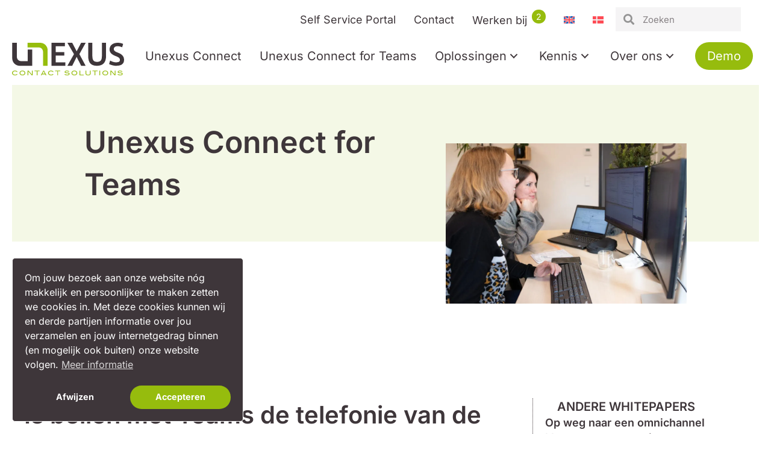

--- FILE ---
content_type: text/html; charset=UTF-8
request_url: https://www.unexus.nl/whitepaper/unexus-connect-for-teams/
body_size: 18789
content:
<!DOCTYPE html>
<html lang="nl-NL">
<head>
<meta charset="UTF-8" />
<meta name='viewport' content='width=device-width, initial-scale=1.0' />
<meta http-equiv='X-UA-Compatible' content='IE=edge' />
<link rel="profile" href="https://gmpg.org/xfn/11" />
<title>Whitepaper: Unexus Connect for Teams | Is bellen met Teams de telefonie van de toekomst?</title>
<link data-rocket-prefetch href="https://www.googletagmanager.com" rel="dns-prefetch"><link rel="preload" data-rocket-preload as="image" href="https://www.unexus.nl/wp-content/uploads/2022/09/unexus_logo_rgb.svg" fetchpriority="high">
<link rel="alternate" hreflang="nl" href="https://www.unexus.nl/whitepaper/unexus-connect-for-teams/" />
<link rel="alternate" hreflang="en" href="https://www.unexus.nl/en/whitepaper/unexus-connect-for-teams/" />
<link rel="alternate" hreflang="x-default" href="https://www.unexus.nl/whitepaper/unexus-connect-for-teams/" />

<!-- Google Tag Manager for WordPress by gtm4wp.com -->
<script data-cfasync="false" data-pagespeed-no-defer>
	var gtm4wp_datalayer_name = "dataLayer";
	var dataLayer = dataLayer || [];
</script>
<!-- End Google Tag Manager for WordPress by gtm4wp.com --><meta name="dc.title" content="Whitepaper: Unexus Connect for Teams | Is bellen met Teams de telefonie van de toekomst?">
<meta name="dc.description" content="Nu veel organisaties met Microsoft Teams werken, stellen beslissers in IT en klantenservice zich een aantal vragen. Is Microsoft Teams geschikt om in te zetten voor onze klantenservice? Hoe gemakkelijk is bellen met Microsoft Teams en wat moet ik ervoor regelen? Hoe zit dat met mobiel bellen? Kan ik zo misschien ook kosten besparen? Op deze vragen gaan we graag verder in in het Whitepaper.">
<meta name="dc.relation" content="https://www.unexus.nl/whitepaper/unexus-connect-for-teams/">
<meta name="dc.source" content="https://www.unexus.nl/">
<meta name="dc.language" content="nl_NL">
<meta name="description" content="Nu veel organisaties met Microsoft Teams werken, stellen beslissers in IT en klantenservice zich een aantal vragen. Is Microsoft Teams geschikt om in te zetten voor onze klantenservice? Hoe gemakkelijk is bellen met Microsoft Teams en wat moet ik ervoor regelen? Hoe zit dat met mobiel bellen? Kan ik zo misschien ook kosten besparen? Op deze vragen gaan we graag verder in in het Whitepaper.">
<meta name="robots" content="noindex, nofollow">
<meta property="og:url" content="https://www.unexus.nl/whitepaper/unexus-connect-for-teams/">
<meta property="og:site_name" content="Unexus">
<meta property="og:locale" content="nl_NL">
<meta property="og:locale:alternate" content="en_US">
<meta property="og:type" content="article">
<meta property="article:author" content="https://www.facebook.com/UnexusCS">
<meta property="article:publisher" content="https://www.facebook.com/UnexusCS">
<meta property="og:title" content="Whitepaper: Unexus Connect for Teams | Is bellen met Teams de telefonie van de toekomst?">
<meta property="og:description" content="Nu veel organisaties met Microsoft Teams werken, stellen beslissers in IT en klantenservice zich een aantal vragen. Is Microsoft Teams geschikt om in te zetten voor onze klantenservice? Hoe gemakkelijk is bellen met Microsoft Teams en wat moet ik ervoor regelen? Hoe zit dat met mobiel bellen? Kan ik zo misschien ook kosten besparen? Op deze vragen gaan we graag verder in in het Whitepaper.">
<meta property="og:image" content="https://www.unexus.nl/wp-content/uploads/2021/12/IMG_0181-scaled.jpg">
<meta property="og:image:secure_url" content="https://www.unexus.nl/wp-content/uploads/2021/12/IMG_0181-scaled.jpg">
<meta property="og:image:width" content="2048">
<meta property="og:image:height" content="1366">
<meta name="twitter:card" content="summary">
<meta name="twitter:site" content="@UnexusCS">
<meta name="twitter:creator" content="@UnexusCS">
<meta name="twitter:title" content="Whitepaper: Unexus Connect for Teams | Is bellen met Teams de telefonie van de toekomst?">
<meta name="twitter:description" content="Nu veel organisaties met Microsoft Teams werken, stellen beslissers in IT en klantenservice zich een aantal vragen. Is Microsoft Teams geschikt om in te zetten voor onze klantenservice? Hoe gemakkelijk is bellen met Microsoft Teams en wat moet ik ervoor regelen? Hoe zit dat met mobiel bellen? Kan ik zo misschien ook kosten besparen? Op deze vragen gaan we graag verder in in het Whitepaper.">
<meta name="twitter:image" content="https://www.unexus.nl/wp-content/uploads/2021/12/IMG_0181-scaled.jpg">


<link rel="alternate" type="application/rss+xml" title="Unexus &raquo; feed" href="https://www.unexus.nl/feed/" />
<link rel="alternate" type="application/rss+xml" title="Unexus &raquo; reacties feed" href="https://www.unexus.nl/comments/feed/" />
		<link id='omgf-preload-0' rel='preload' href='/wp-content/uploads/omgf/fl-builder-google-fonts-a93264d8eef3b9177297e373d57a33b3-mod-1usen/inter-normal-latin.woff2?ver=1768925240' as='font' type='font/woff2' crossorigin />
<link rel="alternate" title="oEmbed (JSON)" type="application/json+oembed" href="https://www.unexus.nl/wp-json/oembed/1.0/embed?url=https%3A%2F%2Fwww.unexus.nl%2Fwhitepaper%2Funexus-connect-for-teams%2F" />
<link rel="alternate" title="oEmbed (XML)" type="text/xml+oembed" href="https://www.unexus.nl/wp-json/oembed/1.0/embed?url=https%3A%2F%2Fwww.unexus.nl%2Fwhitepaper%2Funexus-connect-for-teams%2F&#038;format=xml" />
<link rel="preload" href="https://www.unexus.nl/wp-content/plugins/bb-plugin/fonts/fontawesome/5.15.4/webfonts/fa-solid-900.woff2" as="font" type="font/woff2" crossorigin="anonymous">
<link rel="preload" href="https://www.unexus.nl/wp-content/plugins/bb-plugin/fonts/fontawesome/5.15.4/webfonts/fa-regular-400.woff2" as="font" type="font/woff2" crossorigin="anonymous">
<link rel="preload" href="https://www.unexus.nl/wp-content/plugins/bb-plugin/fonts/fontawesome/5.15.4/webfonts/fa-brands-400.woff2" as="font" type="font/woff2" crossorigin="anonymous">
<style id='wp-img-auto-sizes-contain-inline-css'>
img:is([sizes=auto i],[sizes^="auto," i]){contain-intrinsic-size:3000px 1500px}
/*# sourceURL=wp-img-auto-sizes-contain-inline-css */
</style>
<link rel='stylesheet' id='formidable-css' href='https://www.unexus.nl/wp-content/plugins/formidable/css/formidableforms.css?ver=120816' media='all' />
<style id='wp-emoji-styles-inline-css'>

	img.wp-smiley, img.emoji {
		display: inline !important;
		border: none !important;
		box-shadow: none !important;
		height: 1em !important;
		width: 1em !important;
		margin: 0 0.07em !important;
		vertical-align: -0.1em !important;
		background: none !important;
		padding: 0 !important;
	}
/*# sourceURL=wp-emoji-styles-inline-css */
</style>
<link rel='stylesheet' id='wp-block-library-css' href='https://www.unexus.nl/wp-includes/css/dist/block-library/style.min.css?ver=6.9' media='all' />
<style id='wp-block-heading-inline-css'>
h1:where(.wp-block-heading).has-background,h2:where(.wp-block-heading).has-background,h3:where(.wp-block-heading).has-background,h4:where(.wp-block-heading).has-background,h5:where(.wp-block-heading).has-background,h6:where(.wp-block-heading).has-background{padding:1.25em 2.375em}h1.has-text-align-left[style*=writing-mode]:where([style*=vertical-lr]),h1.has-text-align-right[style*=writing-mode]:where([style*=vertical-rl]),h2.has-text-align-left[style*=writing-mode]:where([style*=vertical-lr]),h2.has-text-align-right[style*=writing-mode]:where([style*=vertical-rl]),h3.has-text-align-left[style*=writing-mode]:where([style*=vertical-lr]),h3.has-text-align-right[style*=writing-mode]:where([style*=vertical-rl]),h4.has-text-align-left[style*=writing-mode]:where([style*=vertical-lr]),h4.has-text-align-right[style*=writing-mode]:where([style*=vertical-rl]),h5.has-text-align-left[style*=writing-mode]:where([style*=vertical-lr]),h5.has-text-align-right[style*=writing-mode]:where([style*=vertical-rl]),h6.has-text-align-left[style*=writing-mode]:where([style*=vertical-lr]),h6.has-text-align-right[style*=writing-mode]:where([style*=vertical-rl]){rotate:180deg}
/*# sourceURL=https://www.unexus.nl/wp-includes/blocks/heading/style.min.css */
</style>
<style id='wp-block-list-inline-css'>
ol,ul{box-sizing:border-box}:root :where(.wp-block-list.has-background){padding:1.25em 2.375em}
/*# sourceURL=https://www.unexus.nl/wp-includes/blocks/list/style.min.css */
</style>
<style id='wp-block-paragraph-inline-css'>
.is-small-text{font-size:.875em}.is-regular-text{font-size:1em}.is-large-text{font-size:2.25em}.is-larger-text{font-size:3em}.has-drop-cap:not(:focus):first-letter{float:left;font-size:8.4em;font-style:normal;font-weight:100;line-height:.68;margin:.05em .1em 0 0;text-transform:uppercase}body.rtl .has-drop-cap:not(:focus):first-letter{float:none;margin-left:.1em}p.has-drop-cap.has-background{overflow:hidden}:root :where(p.has-background){padding:1.25em 2.375em}:where(p.has-text-color:not(.has-link-color)) a{color:inherit}p.has-text-align-left[style*="writing-mode:vertical-lr"],p.has-text-align-right[style*="writing-mode:vertical-rl"]{rotate:180deg}
/*# sourceURL=https://www.unexus.nl/wp-includes/blocks/paragraph/style.min.css */
</style>
<style id='global-styles-inline-css'>
:root{--wp--preset--aspect-ratio--square: 1;--wp--preset--aspect-ratio--4-3: 4/3;--wp--preset--aspect-ratio--3-4: 3/4;--wp--preset--aspect-ratio--3-2: 3/2;--wp--preset--aspect-ratio--2-3: 2/3;--wp--preset--aspect-ratio--16-9: 16/9;--wp--preset--aspect-ratio--9-16: 9/16;--wp--preset--color--black: #000000;--wp--preset--color--cyan-bluish-gray: #abb8c3;--wp--preset--color--white: #ffffff;--wp--preset--color--pale-pink: #f78da7;--wp--preset--color--vivid-red: #cf2e2e;--wp--preset--color--luminous-vivid-orange: #ff6900;--wp--preset--color--luminous-vivid-amber: #fcb900;--wp--preset--color--light-green-cyan: #7bdcb5;--wp--preset--color--vivid-green-cyan: #00d084;--wp--preset--color--pale-cyan-blue: #8ed1fc;--wp--preset--color--vivid-cyan-blue: #0693e3;--wp--preset--color--vivid-purple: #9b51e0;--wp--preset--color--fl-heading-text: #3e363a;--wp--preset--color--fl-body-bg: #ffffff;--wp--preset--color--fl-body-text: #3e363a;--wp--preset--color--fl-accent: #96bc0d;--wp--preset--color--fl-accent-hover: #96bc0d;--wp--preset--color--fl-topbar-bg: #ffffff;--wp--preset--color--fl-topbar-text: #000000;--wp--preset--color--fl-topbar-link: #428bca;--wp--preset--color--fl-topbar-hover: #428bca;--wp--preset--color--fl-header-bg: #ffffff;--wp--preset--color--fl-header-text: #000000;--wp--preset--color--fl-header-link: #428bca;--wp--preset--color--fl-header-hover: #428bca;--wp--preset--color--fl-nav-bg: #ffffff;--wp--preset--color--fl-nav-link: #428bca;--wp--preset--color--fl-nav-hover: #428bca;--wp--preset--color--fl-content-bg: #ffffff;--wp--preset--color--fl-footer-widgets-bg: #ffffff;--wp--preset--color--fl-footer-widgets-text: #000000;--wp--preset--color--fl-footer-widgets-link: #428bca;--wp--preset--color--fl-footer-widgets-hover: #428bca;--wp--preset--color--fl-footer-bg: #ffffff;--wp--preset--color--fl-footer-text: #000000;--wp--preset--color--fl-footer-link: #428bca;--wp--preset--color--fl-footer-hover: #428bca;--wp--preset--gradient--vivid-cyan-blue-to-vivid-purple: linear-gradient(135deg,rgb(6,147,227) 0%,rgb(155,81,224) 100%);--wp--preset--gradient--light-green-cyan-to-vivid-green-cyan: linear-gradient(135deg,rgb(122,220,180) 0%,rgb(0,208,130) 100%);--wp--preset--gradient--luminous-vivid-amber-to-luminous-vivid-orange: linear-gradient(135deg,rgb(252,185,0) 0%,rgb(255,105,0) 100%);--wp--preset--gradient--luminous-vivid-orange-to-vivid-red: linear-gradient(135deg,rgb(255,105,0) 0%,rgb(207,46,46) 100%);--wp--preset--gradient--very-light-gray-to-cyan-bluish-gray: linear-gradient(135deg,rgb(238,238,238) 0%,rgb(169,184,195) 100%);--wp--preset--gradient--cool-to-warm-spectrum: linear-gradient(135deg,rgb(74,234,220) 0%,rgb(151,120,209) 20%,rgb(207,42,186) 40%,rgb(238,44,130) 60%,rgb(251,105,98) 80%,rgb(254,248,76) 100%);--wp--preset--gradient--blush-light-purple: linear-gradient(135deg,rgb(255,206,236) 0%,rgb(152,150,240) 100%);--wp--preset--gradient--blush-bordeaux: linear-gradient(135deg,rgb(254,205,165) 0%,rgb(254,45,45) 50%,rgb(107,0,62) 100%);--wp--preset--gradient--luminous-dusk: linear-gradient(135deg,rgb(255,203,112) 0%,rgb(199,81,192) 50%,rgb(65,88,208) 100%);--wp--preset--gradient--pale-ocean: linear-gradient(135deg,rgb(255,245,203) 0%,rgb(182,227,212) 50%,rgb(51,167,181) 100%);--wp--preset--gradient--electric-grass: linear-gradient(135deg,rgb(202,248,128) 0%,rgb(113,206,126) 100%);--wp--preset--gradient--midnight: linear-gradient(135deg,rgb(2,3,129) 0%,rgb(40,116,252) 100%);--wp--preset--font-size--small: 13px;--wp--preset--font-size--medium: 20px;--wp--preset--font-size--large: 36px;--wp--preset--font-size--x-large: 42px;--wp--preset--spacing--20: 0.44rem;--wp--preset--spacing--30: 0.67rem;--wp--preset--spacing--40: 1rem;--wp--preset--spacing--50: 1.5rem;--wp--preset--spacing--60: 2.25rem;--wp--preset--spacing--70: 3.38rem;--wp--preset--spacing--80: 5.06rem;--wp--preset--shadow--natural: 6px 6px 9px rgba(0, 0, 0, 0.2);--wp--preset--shadow--deep: 12px 12px 50px rgba(0, 0, 0, 0.4);--wp--preset--shadow--sharp: 6px 6px 0px rgba(0, 0, 0, 0.2);--wp--preset--shadow--outlined: 6px 6px 0px -3px rgb(255, 255, 255), 6px 6px rgb(0, 0, 0);--wp--preset--shadow--crisp: 6px 6px 0px rgb(0, 0, 0);}:where(.is-layout-flex){gap: 0.5em;}:where(.is-layout-grid){gap: 0.5em;}body .is-layout-flex{display: flex;}.is-layout-flex{flex-wrap: wrap;align-items: center;}.is-layout-flex > :is(*, div){margin: 0;}body .is-layout-grid{display: grid;}.is-layout-grid > :is(*, div){margin: 0;}:where(.wp-block-columns.is-layout-flex){gap: 2em;}:where(.wp-block-columns.is-layout-grid){gap: 2em;}:where(.wp-block-post-template.is-layout-flex){gap: 1.25em;}:where(.wp-block-post-template.is-layout-grid){gap: 1.25em;}.has-black-color{color: var(--wp--preset--color--black) !important;}.has-cyan-bluish-gray-color{color: var(--wp--preset--color--cyan-bluish-gray) !important;}.has-white-color{color: var(--wp--preset--color--white) !important;}.has-pale-pink-color{color: var(--wp--preset--color--pale-pink) !important;}.has-vivid-red-color{color: var(--wp--preset--color--vivid-red) !important;}.has-luminous-vivid-orange-color{color: var(--wp--preset--color--luminous-vivid-orange) !important;}.has-luminous-vivid-amber-color{color: var(--wp--preset--color--luminous-vivid-amber) !important;}.has-light-green-cyan-color{color: var(--wp--preset--color--light-green-cyan) !important;}.has-vivid-green-cyan-color{color: var(--wp--preset--color--vivid-green-cyan) !important;}.has-pale-cyan-blue-color{color: var(--wp--preset--color--pale-cyan-blue) !important;}.has-vivid-cyan-blue-color{color: var(--wp--preset--color--vivid-cyan-blue) !important;}.has-vivid-purple-color{color: var(--wp--preset--color--vivid-purple) !important;}.has-black-background-color{background-color: var(--wp--preset--color--black) !important;}.has-cyan-bluish-gray-background-color{background-color: var(--wp--preset--color--cyan-bluish-gray) !important;}.has-white-background-color{background-color: var(--wp--preset--color--white) !important;}.has-pale-pink-background-color{background-color: var(--wp--preset--color--pale-pink) !important;}.has-vivid-red-background-color{background-color: var(--wp--preset--color--vivid-red) !important;}.has-luminous-vivid-orange-background-color{background-color: var(--wp--preset--color--luminous-vivid-orange) !important;}.has-luminous-vivid-amber-background-color{background-color: var(--wp--preset--color--luminous-vivid-amber) !important;}.has-light-green-cyan-background-color{background-color: var(--wp--preset--color--light-green-cyan) !important;}.has-vivid-green-cyan-background-color{background-color: var(--wp--preset--color--vivid-green-cyan) !important;}.has-pale-cyan-blue-background-color{background-color: var(--wp--preset--color--pale-cyan-blue) !important;}.has-vivid-cyan-blue-background-color{background-color: var(--wp--preset--color--vivid-cyan-blue) !important;}.has-vivid-purple-background-color{background-color: var(--wp--preset--color--vivid-purple) !important;}.has-black-border-color{border-color: var(--wp--preset--color--black) !important;}.has-cyan-bluish-gray-border-color{border-color: var(--wp--preset--color--cyan-bluish-gray) !important;}.has-white-border-color{border-color: var(--wp--preset--color--white) !important;}.has-pale-pink-border-color{border-color: var(--wp--preset--color--pale-pink) !important;}.has-vivid-red-border-color{border-color: var(--wp--preset--color--vivid-red) !important;}.has-luminous-vivid-orange-border-color{border-color: var(--wp--preset--color--luminous-vivid-orange) !important;}.has-luminous-vivid-amber-border-color{border-color: var(--wp--preset--color--luminous-vivid-amber) !important;}.has-light-green-cyan-border-color{border-color: var(--wp--preset--color--light-green-cyan) !important;}.has-vivid-green-cyan-border-color{border-color: var(--wp--preset--color--vivid-green-cyan) !important;}.has-pale-cyan-blue-border-color{border-color: var(--wp--preset--color--pale-cyan-blue) !important;}.has-vivid-cyan-blue-border-color{border-color: var(--wp--preset--color--vivid-cyan-blue) !important;}.has-vivid-purple-border-color{border-color: var(--wp--preset--color--vivid-purple) !important;}.has-vivid-cyan-blue-to-vivid-purple-gradient-background{background: var(--wp--preset--gradient--vivid-cyan-blue-to-vivid-purple) !important;}.has-light-green-cyan-to-vivid-green-cyan-gradient-background{background: var(--wp--preset--gradient--light-green-cyan-to-vivid-green-cyan) !important;}.has-luminous-vivid-amber-to-luminous-vivid-orange-gradient-background{background: var(--wp--preset--gradient--luminous-vivid-amber-to-luminous-vivid-orange) !important;}.has-luminous-vivid-orange-to-vivid-red-gradient-background{background: var(--wp--preset--gradient--luminous-vivid-orange-to-vivid-red) !important;}.has-very-light-gray-to-cyan-bluish-gray-gradient-background{background: var(--wp--preset--gradient--very-light-gray-to-cyan-bluish-gray) !important;}.has-cool-to-warm-spectrum-gradient-background{background: var(--wp--preset--gradient--cool-to-warm-spectrum) !important;}.has-blush-light-purple-gradient-background{background: var(--wp--preset--gradient--blush-light-purple) !important;}.has-blush-bordeaux-gradient-background{background: var(--wp--preset--gradient--blush-bordeaux) !important;}.has-luminous-dusk-gradient-background{background: var(--wp--preset--gradient--luminous-dusk) !important;}.has-pale-ocean-gradient-background{background: var(--wp--preset--gradient--pale-ocean) !important;}.has-electric-grass-gradient-background{background: var(--wp--preset--gradient--electric-grass) !important;}.has-midnight-gradient-background{background: var(--wp--preset--gradient--midnight) !important;}.has-small-font-size{font-size: var(--wp--preset--font-size--small) !important;}.has-medium-font-size{font-size: var(--wp--preset--font-size--medium) !important;}.has-large-font-size{font-size: var(--wp--preset--font-size--large) !important;}.has-x-large-font-size{font-size: var(--wp--preset--font-size--x-large) !important;}
/*# sourceURL=global-styles-inline-css */
</style>

<style id='classic-theme-styles-inline-css'>
/*! This file is auto-generated */
.wp-block-button__link{color:#fff;background-color:#32373c;border-radius:9999px;box-shadow:none;text-decoration:none;padding:calc(.667em + 2px) calc(1.333em + 2px);font-size:1.125em}.wp-block-file__button{background:#32373c;color:#fff;text-decoration:none}
/*# sourceURL=/wp-includes/css/classic-themes.min.css */
</style>
<link rel='stylesheet' id='wpml-menu-item-0-css' href='https://www.unexus.nl/wp-content/plugins/sitepress-multilingual-cms/templates/language-switchers/menu-item/style.min.css?ver=1' media='all' />
<link rel='stylesheet' id='font-awesome-5-css' href='https://www.unexus.nl/wp-content/plugins/bb-plugin/fonts/fontawesome/5.15.4/css/all.min.css?ver=2.10.0.5' media='all' />
<link rel='stylesheet' id='font-awesome-css' href='https://www.unexus.nl/wp-content/plugins/bb-plugin/fonts/fontawesome/5.15.4/css/v4-shims.min.css?ver=2.10.0.5' media='all' />
<link rel='stylesheet' id='fl-builder-layout-bundle-747d27af3db095678e0b38833128d344-css' href='https://www.unexus.nl/wp-content/uploads/bb-plugin/cache/747d27af3db095678e0b38833128d344-layout-bundle.css?ver=2.10.0.5-1.5.2.1-20251125200437' media='all' />
<link rel='stylesheet' id='nsc_bar_nice-cookie-consent-css' href='https://www.unexus.nl/wp-content/plugins/beautiful-and-responsive-cookie-consent/public/cookieNSCconsent.min.css?ver=4.9.2' media='all' />
<style id='nsc_bar_nice-cookie-consent-inline-css'>
.cc-window { font-family: 'Inter',sans-serif}
/*# sourceURL=nsc_bar_nice-cookie-consent-inline-css */
</style>
<link rel='stylesheet' id='base-css' href='https://www.unexus.nl/wp-content/themes/bb-theme/css/base.min.css?ver=1.7.19.1' media='all' />
<link rel='stylesheet' id='fl-automator-skin-css' href='https://www.unexus.nl/wp-content/uploads/bb-theme/skin-696fa87661294.css?ver=1.7.19.1' media='all' />
<link rel='stylesheet' id='pp-animate-css' href='https://www.unexus.nl/wp-content/plugins/bbpowerpack/assets/css/animate.min.css?ver=3.5.1' media='all' />
<link rel='stylesheet' id='fl-builder-google-fonts-a93264d8eef3b9177297e373d57a33b3-css' href='/wp-content/uploads/omgf/fl-builder-google-fonts-a93264d8eef3b9177297e373d57a33b3-mod-1usen/fl-builder-google-fonts-a93264d8eef3b9177297e373d57a33b3-mod-1usen.css?ver=1768925240' media='all' />
<script id="nsc_bara_consent_mode_default_script" data-pagespeed-no-defer data-cfasync nowprocket data-no-optimize="1" data-no-defer="1" type="text/javascript">
        window.nsc_bara_consentModeConfig = {"analytics_storage":["allow","deny"],"ad_storage":["allow"],"ad_personalization":["allow"],"ad_user_data":["allow"],"functionality_storage":["allow","deny"],"personalization_storage":["allow"],"security_storage":["allow","deny"]};
        window["dataLayer"] = window["dataLayer"] || [];
        function gtag() {
            window["dataLayer"].push(arguments);
        }
        gtag("consent", "default", {"analytics_storage":"granted","ad_storage":"denied","ad_personalization":"denied","ad_user_data":"denied","functionality_storage":"granted","personalization_storage":"denied","security_storage":"granted"});
        gtag("set", "ads_data_redaction", 1);
        window["dataLayer"].push({event:"consent_mode_default", "consentType": "opt-in"});</script>
<script id="nsc_bara_consent_mode_update_script" data-pagespeed-no-defer data-cfasync nowprocket data-no-optimize="1" data-no-defer="1" type="text/javascript">!function(e,n,o,t,r){if(!1===function(){if(c(o))return!0;return!1}())return;let i=!1;function a(e){if("newBanner"===n){const n=function(){if(!1!==i)return i;const e=c(o);let n=!1;try{n=JSON.parse(decodeURIComponent(e))}catch(e){return console.warn(e),!1}return n}();return!(!n.categories||!n.categories.includes(e))}const t=function(e){if(["detailed","detailedRev","detailedRevDeny"].includes(n))return o+"_"+e;return o}(e),r=c(t),a="dismiss"===r?"allow":r;if(!["allow","deny"].includes(a))throw new Error(`Cookie Banner: Invalid cookie value: ${a} for cookie: ${t}. This might happen, if the you changed your cookie banner, but forgot to update the consent setting in "consent apis" accordingly.`);return["opt-in","opt-out","info"].includes(n)?a===e:"allow"===a}function c(e){return document.cookie.match("(^|;)\\s*"+e+"\\s*=\\s*([^;]+)")?.pop()||""}!function(){const o={},i=Object.keys(t);for(let e=0;e<i.length;e+=1){const n=t[i[e]].filter((e=>a(e)));n&&Array.isArray(n)&&n.length>0?o[i[e]]="granted":o[i[e]]="denied"}window[e]=window[e]||[],function(){window[e].push(arguments)}("consent","update",o),!0===window.nsc_bara_pushUETconsent&&(window.uetq=window.uetq||[],window.uetq.push("consent","update",{ad_storage:o.ad_storage}));if(window[e].push({event:"consent_mode_update",consentType:n,method:"pushed per inline."}),r){if(console.log("cleanedGtagValuesUpdate from PHP",JSON.parse(r)),console.log("cleanedGtagValuesUpdate internal JS",o),r!==JSON.stringify(o))throw new Error("💀💀💀💀💀 PHP and JS DIFFER 💀💀💀💀💀💀");console.log("%c All GOOD PHP and JS seems to be the same. ","background: #cef5d8; color: #5c5e5c")}}()}
      ("dataLayer","opt-in","cookieconsent_status",window.nsc_bara_consentModeConfig, "");</script><script id='nsc_bar_get_dataLayer_banner_init_script' nowprocket data-pagespeed-no-defer data-cfasync data-no-optimize='1' data-no-defer='1' type='text/javascript'>!function(e,o,n,s){const c={"cookieconsent_status":{"value":"","defaultValue":"deny"}},i="dataLayer",t=Object.keys(c),a={event:"beautiful_cookie_consent_initialized"};for(let e=0;e<t.length;e++)a[t[e]]=d(t[e],"opt-in")||c[t[e]].defaultValue,"dismiss"===a[t[e]]&&(a[t[e]]="allow");function d(e,o){if("newBanner"!==o)return l(e);let n=l("cookieconsent_status");return n?(n=decodeURIComponent(n),n?(n=JSON.parse(n),n?!0===n.categories.includes(e)?"allow":"deny":(console.warn("cookie not found 3"),!1)):(console.warn("cookie not found 2"),!1)):(console.warn("cookie not found 1"),!1)}function l(e){return document.cookie.match("(^|;)\\s*"+e+"\\s*=\\s*([^;]+)")?.pop()||""}window[i]=window[i]||[],window[i].push(a)}();</script><script src="https://www.unexus.nl/wp-includes/js/jquery/jquery.min.js?ver=3.7.1" id="jquery-core-js"></script>
<script src="https://www.unexus.nl/wp-includes/js/jquery/jquery-migrate.min.js?ver=3.4.1" id="jquery-migrate-js"></script>
<link rel="https://api.w.org/" href="https://www.unexus.nl/wp-json/" /><link rel="alternate" title="JSON" type="application/json" href="https://www.unexus.nl/wp-json/wp/v2/whitepaper/9076" /><link rel="EditURI" type="application/rsd+xml" title="RSD" href="https://www.unexus.nl/xmlrpc.php?rsd" />
<meta name="generator" content="WordPress 6.9" />
<link rel='shortlink' href='https://www.unexus.nl/?p=9076' />
<meta name="generator" content="WPML ver:4.8.6 stt:12,37,1;" />
		<script>
			var bb_powerpack = {
				version: '2.40.10',
				getAjaxUrl: function() { return atob( 'aHR0cHM6Ly93d3cudW5leHVzLm5sL3dwLWFkbWluL2FkbWluLWFqYXgucGhw' ); },
				callback: function() {},
				mapMarkerData: {},
				post_id: '9076',
				search_term: '',
				current_page: 'https://www.unexus.nl/whitepaper/unexus-connect-for-teams/',
				conditionals: {
					is_front_page: false,
					is_home: false,
					is_archive: false,
					current_post_type: '',
					is_tax: false,
										is_author: false,
					current_author: false,
					is_search: false,
									}
			};
		</script>
		<script>document.documentElement.className += " js";</script>

<!-- Google Tag Manager for WordPress by gtm4wp.com -->
<!-- GTM Container placement set to automatic -->
<script data-cfasync="false" data-pagespeed-no-defer>
	var dataLayer_content = [];
	dataLayer.push( dataLayer_content );
</script>
<script data-cfasync="false" data-pagespeed-no-defer>
(function(w,d,s,l,i){w[l]=w[l]||[];w[l].push({'gtm.start':
new Date().getTime(),event:'gtm.js'});var f=d.getElementsByTagName(s)[0],
j=d.createElement(s),dl=l!='dataLayer'?'&l='+l:'';j.async=true;j.src=
'//www.googletagmanager.com/gtm.js?id='+i+dl;f.parentNode.insertBefore(j,f);
})(window,document,'script','dataLayer','GTM-MVB8ZLC');
</script>
<!-- End Google Tag Manager for WordPress by gtm4wp.com --><link rel="icon" href="https://www.unexus.nl/wp-content/uploads/2020/04/favicon-150x150.webp" sizes="32x32" />
<link rel="icon" href="https://www.unexus.nl/wp-content/uploads/2020/04/favicon.webp" sizes="192x192" />
<link rel="apple-touch-icon" href="https://www.unexus.nl/wp-content/uploads/2020/04/favicon.webp" />
<meta name="msapplication-TileImage" content="https://www.unexus.nl/wp-content/uploads/2020/04/favicon.png" />
		<style id="wp-custom-css">
			.unexus-subtitel p, .unexus-subtitel .fl-heading-text {
	display: inline-block;
	background: #3e363a;
	padding: 5px 10px;
}

.klant-carrousel .uabb-blog-posts-shadow {
	height: 500px !important;
}

.klant-carrousel .uabb-blog-posts .uabb-post-thumbnail img {
    display: inline-block;
    padding: 25px 25px 0 25px;
}

.klant-branche .uabb-blog-posts-shadow {
	border-radius: 10px;
	box-shadow: 0px 3px 6px 0px rgba(0,0,0,0.16);
}

.vacature-posts .uabb-blog-posts-shadow {
	border-radius: 10px;
	box-shadow: 0px 3px 6px 0px rgba(0,0,0,0.16);
}

.training-blok {
	border-radius: 10px;
	box-shadow: 0px 3px 6px 0px rgba(0,0,0,0.16);
	padding: 20px 40px;
}

.training-blok h3 {
	font-weight: 600;
}

#wp-admin-bar-fl-theme-builder-frontend-edit-link {
    display: none;
}

.frm_add_form_row.frm_button {
  margin-right: 10px;
}

.with_frm_style .frm_repeat_sec:last-child {
  padding-bottom: 40px !important;
}

.fl-builder-edit .webchat-script {
	padding: 40px;
}

.demo-header > a {
  padding: 5px 20px !important;
	margin: 0 10px;
	color: #ffffff !important;
  background-color: #96bc0d !important;
	border: 2px solid #96bc0d;
	border-radius: 30px;
}

.demo-header > a:active,
.demo-header > a:hover {
  background-color: #96bc0d;
}

.demo-header > a:active span.menu-item-text,
.demo-header > a:hover span.menu-item-text {
  color: #3e363a !important;
}

.rij-pagina-cta .fl-col-content {
position: relative;
z-index: 1;
}

.chat-knop {
  position: fixed;
  z-index: 100;
  bottom: 10px;
  right: 40px;
}

.otgs-development-site-front-end {
  display: none;
}

.cc-floating.cc-theme-classic {
  padding: 20px;
  border-radius: none;
  border: 1px solid #fff;
}

.cc-bottom {
  bottom: 20px;
}

.cc-left {
  left: 20px;
}

.cc-theme-classic .cc-btn {
  border-radius: 100px;
}

#menu-topmenu .sbs-count-cpt {
  background: #96bc0d;
  padding: 3px 7px;
  border-radius: 100px;
  font-size: 14px;
  color: #fff;
  vertical-align: super;
  margin-left: 3px;
}		</style>
		<noscript><style id="rocket-lazyload-nojs-css">.rll-youtube-player, [data-lazy-src]{display:none !important;}</style></noscript><link rel="stylesheet" href="https://www.unexus.nl/wp-content/themes/unexus/style.css" /><meta name="generator" content="WP Rocket 3.20.3" data-wpr-features="wpr_lazyload_images wpr_preconnect_external_domains wpr_oci wpr_image_dimensions wpr_cache_webp wpr_desktop" /></head>
<body data-rsssl=1 class="wp-singular whitepaper-template-default single single-whitepaper postid-9076 wp-theme-bb-theme wp-child-theme-unexus fl-builder-2-10-0-5 fl-themer-1-5-2-1-20251125200437 fl-theme-1-7-19-1 fl-no-js fl-theme-builder-header fl-theme-builder-header-header fl-theme-builder-footer fl-theme-builder-footer-footer fl-theme-builder-singular fl-theme-builder-singular-single-whitepaper fl-theme-builder-part fl-theme-builder-part-pagina-titel fl-framework-base fl-preset-default fl-full-width fl-search-active has-blocks" itemscope="itemscope" itemtype="https://schema.org/WebPage">

<!-- GTM Container placement set to automatic -->
<!-- Google Tag Manager (noscript) -->
				<noscript><iframe src="https://www.googletagmanager.com/ns.html?id=GTM-MVB8ZLC" height="0" width="0" style="display:none;visibility:hidden" aria-hidden="true"></iframe></noscript>
<!-- End Google Tag Manager (noscript) --><a aria-label="Spring naar content" class="fl-screen-reader-text" href="#fl-main-content">Spring naar content</a><div  class="fl-page">
	<div  class="fl-builder-content fl-builder-content-12471 fl-builder-global-templates-locked" data-post-id="12471" data-type="part"><div  class="fl-row fl-row-full-width fl-row-bg-color fl-node-74xir6jf1n0t fl-row-default-height fl-row-align-center fl-visible-desktop fl-visible-large" data-node="74xir6jf1n0t">
	<div  class="fl-row-content-wrap">
		<div class="uabb-row-separator uabb-top-row-separator" >
</div>
						<div class="fl-row-content fl-row-full-width fl-node-content">
		
<div class="fl-col-group fl-node-kb9o50ld7enu" data-node="kb9o50ld7enu">
			<div class="fl-col fl-node-3inxqgroadty fl-col-bg-color" data-node="3inxqgroadty">
	<div class="fl-col-content fl-node-content"><div class="fl-module fl-module-pp-advanced-menu fl-node-np4l76uv0zti" data-node="np4l76uv0zti">
	<div class="fl-module-content fl-node-content">
					<div class="pp-advanced-menu-mobile">
			<button class="pp-advanced-menu-mobile-toggle hamburger" tabindex="0" aria-label="Menu" aria-expanded="false">
				<div class="pp-hamburger"><div class="pp-hamburger-box"><div class="pp-hamburger-inner"></div></div></div>			</button>
			</div>
			<div class="pp-advanced-menu pp-advanced-menu-accordion-collapse pp-menu-default pp-menu-align-right pp-menu-position-below">
   	   	<div class="pp-clear"></div>
	<nav class="pp-menu-nav" aria-label="Menu" itemscope="itemscope" itemtype="https://schema.org/SiteNavigationElement">
		<ul id="menu-topmenu" class="menu pp-advanced-menu-horizontal pp-toggle-arrows"><li id="menu-item-14735" class="menu-item menu-item-type-custom menu-item-object-custom"><a href="https://unexus.topdesk.net/tas/public/login/form"><span class="menu-item-text">Self Service Portal</span></a></li><li id="menu-item-12475" class="menu-item menu-item-type-post_type menu-item-object-page"><a href="https://www.unexus.nl/contact/"><span class="menu-item-text">Contact</span></a></li><li id="menu-item-13885" class="menu-item menu-item-type-post_type menu-item-object-page"><a href="https://www.unexus.nl/werken-bij/"><span class="menu-item-text">Werken bij <span class="sbs-count-cpt">2 </span></span></a></li><li id="menu-item-wpml-ls-144-en" class="menu-item wpml-ls-slot-144 wpml-ls-item wpml-ls-item-en wpml-ls-menu-item wpml-ls-first-item menu-item-type-wpml_ls_menu_item menu-item-object-wpml_ls_menu_item"><a title="Overschakelen naar Engels" href="https://www.unexus.nl/en/whitepaper/unexus-connect-for-teams/" aria-label="Overschakelen naar Engels" role="menuitem"><span class="menu-item-text"><img width="18" height="12" decoding="async"
            class="wpml-ls-flag"
            src="data:image/svg+xml,%3Csvg%20xmlns='http://www.w3.org/2000/svg'%20viewBox='0%200%2018%2012'%3E%3C/svg%3E"
            alt="Engels"
            
            
    data-lazy-src="https://www.unexus.nl/wp-content/plugins/sitepress-multilingual-cms/res/flags/en.svg" /><noscript><img width="18" height="12" decoding="async"
            class="wpml-ls-flag"
            src="https://www.unexus.nl/wp-content/plugins/sitepress-multilingual-cms/res/flags/en.svg"
            alt="Engels"
            
            
    /></noscript></span></a></li><li id="menu-item-wpml-ls-144-da" class="menu-item wpml-ls-slot-144 wpml-ls-item wpml-ls-item-da wpml-ls-menu-item wpml-ls-last-item menu-item-type-wpml_ls_menu_item menu-item-object-wpml_ls_menu_item"><a title="Overschakelen naar Deens" href="https://www.unexus.nl/da/" aria-label="Overschakelen naar Deens" role="menuitem"><span class="menu-item-text"><img width="18" height="12" decoding="async"
            class="wpml-ls-flag"
            src="data:image/svg+xml,%3Csvg%20xmlns='http://www.w3.org/2000/svg'%20viewBox='0%200%2018%2012'%3E%3C/svg%3E"
            alt="Deens"
            
            
    data-lazy-src="https://www.unexus.nl/wp-content/plugins/sitepress-multilingual-cms/res/flags/da.svg" /><noscript><img width="18" height="12" decoding="async"
            class="wpml-ls-flag"
            src="https://www.unexus.nl/wp-content/plugins/sitepress-multilingual-cms/res/flags/da.svg"
            alt="Deens"
            
            
    /></noscript></span></a></li></ul>	</nav>
</div>
<script type="text/html" id="pp-menu-np4l76uv0zti"><div class="pp-advanced-menu pp-advanced-menu-accordion-collapse full-screen pp-menu-position-below">
	<div class="pp-clear"></div>
	<nav class="pp-menu-nav pp-menu-overlay pp-overlay-fade" aria-label="Menu" itemscope="itemscope" itemtype="https://schema.org/SiteNavigationElement">
		<div class="pp-menu-close-btn"></div>
		<ul id="menu-topmenu-1" class="menu pp-advanced-menu-horizontal pp-toggle-arrows"><li id="menu-item-14735" class="menu-item menu-item-type-custom menu-item-object-custom"><a href="https://unexus.topdesk.net/tas/public/login/form"><span class="menu-item-text">Self Service Portal</span></a></li><li id="menu-item-12475" class="menu-item menu-item-type-post_type menu-item-object-page"><a href="https://www.unexus.nl/contact/"><span class="menu-item-text">Contact</span></a></li><li id="menu-item-13885" class="menu-item menu-item-type-post_type menu-item-object-page"><a href="https://www.unexus.nl/werken-bij/"><span class="menu-item-text">Werken bij <span class="sbs-count-cpt">2 </span></span></a></li><li id="menu-item-wpml-ls-144-en" class="menu-item wpml-ls-slot-144 wpml-ls-item wpml-ls-item-en wpml-ls-menu-item wpml-ls-first-item menu-item-type-wpml_ls_menu_item menu-item-object-wpml_ls_menu_item"><a title="Overschakelen naar Engels" href="https://www.unexus.nl/en/whitepaper/unexus-connect-for-teams/" aria-label="Overschakelen naar Engels" role="menuitem"><span class="menu-item-text"><img width="18" height="12" decoding="async"
            class="wpml-ls-flag"
            src="data:image/svg+xml,%3Csvg%20xmlns='http://www.w3.org/2000/svg'%20viewBox='0%200%2018%2012'%3E%3C/svg%3E"
            alt="Engels"
            
            
    data-lazy-src="https://www.unexus.nl/wp-content/plugins/sitepress-multilingual-cms/res/flags/en.svg" /><noscript><img width="18" height="12" decoding="async"
            class="wpml-ls-flag"
            src="https://www.unexus.nl/wp-content/plugins/sitepress-multilingual-cms/res/flags/en.svg"
            alt="Engels"
            
            
    /></noscript></span></a></li><li id="menu-item-wpml-ls-144-da" class="menu-item wpml-ls-slot-144 wpml-ls-item wpml-ls-item-da wpml-ls-menu-item wpml-ls-last-item menu-item-type-wpml_ls_menu_item menu-item-object-wpml_ls_menu_item"><a title="Overschakelen naar Deens" href="https://www.unexus.nl/da/" aria-label="Overschakelen naar Deens" role="menuitem"><span class="menu-item-text"><img width="18" height="12" decoding="async"
            class="wpml-ls-flag"
            src="data:image/svg+xml,%3Csvg%20xmlns='http://www.w3.org/2000/svg'%20viewBox='0%200%2018%2012'%3E%3C/svg%3E"
            alt="Deens"
            
            
    data-lazy-src="https://www.unexus.nl/wp-content/plugins/sitepress-multilingual-cms/res/flags/da.svg" /><noscript><img width="18" height="12" decoding="async"
            class="wpml-ls-flag"
            src="https://www.unexus.nl/wp-content/plugins/sitepress-multilingual-cms/res/flags/da.svg"
            alt="Deens"
            
            
    /></noscript></span></a></li></ul>	</nav>
</div>
</script>	</div>
</div>
</div>
</div>
			<div class="fl-col fl-node-u71bmq2evshr fl-col-bg-color fl-col-small fl-visible-desktop fl-visible-large" data-node="u71bmq2evshr">
	<div class="fl-col-content fl-node-content"><div class="fl-module fl-module-pp-search-form fl-node-hclvn2j38dfe" data-node="hclvn2j38dfe">
	<div class="fl-module-content fl-node-content">
		<div class="pp-search-form-wrap pp-search-form--style-minimal pp-search-form--button-type-icon">
	<form class="pp-search-form" role="search" action="https://www.unexus.nl" method="get" aria-label="Search form">
				<div class="pp-search-form__container">
							<div class="pp-search-form__icon">
					<i class="fa fa-search" aria-hidden="true"></i>					<span class="pp-screen-reader-text">Search</span>
				</div>
										<label class="pp-screen-reader-text" for="pp-search-form__input-hclvn2j38dfe">
				Zoeken			</label>
			<input id="pp-search-form__input-hclvn2j38dfe"  placeholder="Zoeken" class="pp-search-form__input" type="search" name="s" title="Search" value="">
											</div>
			</form>
</div>	</div>
</div>
</div>
</div>
	</div>
		</div>
	</div>
</div>
</div><div  class="uabb-js-breakpoint" style="display: none;"></div><header  class="fl-builder-content fl-builder-content-31 fl-builder-global-templates-locked" data-post-id="31" data-type="header" data-sticky="1" data-sticky-on="" data-sticky-breakpoint="medium" data-shrink="1" data-overlay="0" data-overlay-bg="transparent" data-shrink-image-height="50px" role="banner" itemscope="itemscope" itemtype="http://schema.org/WPHeader"><div  class="fl-row fl-row-full-width fl-row-bg-color fl-node-rv91g864ut5b fl-row-default-height fl-row-align-center fl-visible-desktop fl-visible-large" data-node="rv91g864ut5b">
	<div  class="fl-row-content-wrap">
		<div class="uabb-row-separator uabb-top-row-separator" >
</div>
						<div class="fl-row-content fl-row-full-width fl-node-content">
		
<div class="fl-col-group fl-node-onkut13zqxpb fl-col-group-equal-height fl-col-group-align-center fl-col-group-custom-width" data-node="onkut13zqxpb">
			<div class="fl-col fl-node-180uadikt5cg fl-col-bg-color fl-col-small fl-col-small-custom-width" data-node="180uadikt5cg">
	<div class="fl-col-content fl-node-content"><div class="fl-module fl-module-pp-image fl-node-ukjvcoxr1l78" data-node="ukjvcoxr1l78">
	<div class="fl-module-content fl-node-content">
		<div class="pp-photo-container">
	<div class="pp-photo pp-photo-align-center pp-photo-align-responsive-default" itemscope itemtype="http://schema.org/ImageObject">
		<div class="pp-photo-content">
			<div class="pp-photo-content-inner">
								<a href="https://www.unexus.nl/" target="_self" itemprop="url">
									<img fetchpriority="high" decoding="async" class="pp-photo-img wp-image-12229 size-full" src="https://www.unexus.nl/wp-content/uploads/2022/09/unexus_logo_rgb.svg" alt="unexus_logo_rgb" itemprop="image" height="0" width="0" height="150" width="150" height="300" width="300" height="1024" width="1024" height="2000" width="2000" height="2000" width="2000" title="unexus_logo_rgb"  />
					<div class="pp-overlay-bg"></div>
													</a>
							</div>
					</div>
	</div>
</div>
	</div>
</div>
</div>
</div>
			<div class="fl-col fl-node-sdkxzb9jg3fm fl-col-bg-color fl-col-small-custom-width" data-node="sdkxzb9jg3fm">
	<div class="fl-col-content fl-node-content"><div class="fl-module fl-module-pp-advanced-menu fl-node-equ8p16irvdb" data-node="equ8p16irvdb">
	<div class="fl-module-content fl-node-content">
					<div class="pp-advanced-menu-mobile">
			<button class="pp-advanced-menu-mobile-toggle hamburger" tabindex="0" aria-label="Menu" aria-expanded="false">
				<div class="pp-hamburger"><div class="pp-hamburger-box"><div class="pp-hamburger-inner"></div></div></div>			</button>
			</div>
			<div class="pp-advanced-menu pp-advanced-menu-accordion-collapse pp-menu-default pp-menu-align-right pp-menu-position-below">
   	   	<div class="pp-clear"></div>
	<nav class="pp-menu-nav" aria-label="Menu" itemscope="itemscope" itemtype="https://schema.org/SiteNavigationElement">
		<ul id="menu-hoofdmenu" class="menu pp-advanced-menu-horizontal pp-toggle-arrows"><li id="menu-item-4189" class="menu-item menu-item-type-post_type menu-item-object-page"><a href="https://www.unexus.nl/unexus-connect/"><span class="menu-item-text">Unexus Connect</span></a></li><li id="menu-item-12508" class="menu-item menu-item-type-post_type menu-item-object-page"><a href="https://www.unexus.nl/unexus-connect-for-teams/"><span class="menu-item-text">Unexus Connect for Teams</span></a></li><li id="menu-item-5615" class="menu-item menu-item-type-custom menu-item-object-custom menu-item-has-children pp-has-submenu"><div class="pp-has-submenu-container"><a href="#"><span class="menu-item-text">Oplossingen<span class="pp-menu-toggle" tabindex="0" aria-expanded="false" aria-label="Oplossingen: submenu" role="button"></span></span></a></div><ul class="sub-menu">	<li id="menu-item-17953" class="menu-item menu-item-type-post_type menu-item-object-page"><a href="https://www.unexus.nl/oplossingen/automatisch-samenvatten-ai/"><span class="menu-item-text">Automatisch Samenvatten (AI)</span></a></li>	<li id="menu-item-18196" class="menu-item menu-item-type-post_type menu-item-object-page"><a href="https://www.unexus.nl/unexus-mobile/"><span class="menu-item-text">Unexus Mobile</span></a></li>	<li id="menu-item-18491" class="menu-item menu-item-type-post_type menu-item-object-page"><a href="https://www.unexus.nl/integraties/"><span class="menu-item-text">Integraties</span></a></li>	<li id="menu-item-12562" class="menu-item menu-item-type-post_type menu-item-object-page"><a href="https://www.unexus.nl/oplossingen/omnichannel-klantcontact/"><span class="menu-item-text">Omnichannel klantcontact</span></a></li>	<li id="menu-item-12561" class="menu-item menu-item-type-post_type menu-item-object-page"><a href="https://www.unexus.nl/oplossingen/telefonie-van-de-toekomst/"><span class="menu-item-text">Telefonie van de toekomst</span></a></li>	<li id="menu-item-12560" class="menu-item menu-item-type-post_type menu-item-object-page"><a href="https://www.unexus.nl/oplossingen/geintegreerd-communicatieplatform/"><span class="menu-item-text">Geïntegreerd communicatieplatform</span></a></li>	<li id="menu-item-12559" class="menu-item menu-item-type-post_type menu-item-object-page"><a href="https://www.unexus.nl/oplossingen/intelligent-contact-center/"><span class="menu-item-text">Intelligent contact center</span></a></li>	<li id="menu-item-12558" class="menu-item menu-item-type-post_type menu-item-object-page"><a href="https://www.unexus.nl/oplossingen/inzicht-en-klantbeleving/"><span class="menu-item-text">Inzicht en klantbeleving</span></a></li>	<li id="menu-item-12557" class="menu-item menu-item-type-post_type menu-item-object-page"><a href="https://www.unexus.nl/features/"><span class="menu-item-text">Alle features</span></a></li></ul></li><li id="menu-item-8869" class="menu-item menu-item-type-custom menu-item-object-custom menu-item-has-children pp-has-submenu"><div class="pp-has-submenu-container"><a href="#"><span class="menu-item-text">Kennis<span class="pp-menu-toggle" tabindex="0" aria-expanded="false" aria-label="Kennis: submenu" role="button"></span></span></a></div><ul class="sub-menu">	<li id="menu-item-30" class="menu-item menu-item-type-post_type menu-item-object-page"><a href="https://www.unexus.nl/nieuws/"><span class="menu-item-text">Nieuws</span></a></li>	<li id="menu-item-8878" class="menu-item menu-item-type-post_type menu-item-object-page"><a href="https://www.unexus.nl/blog/"><span class="menu-item-text">Blog</span></a></li>	<li id="menu-item-9310" class="menu-item menu-item-type-post_type menu-item-object-page"><a href="https://www.unexus.nl/whitepapers/"><span class="menu-item-text">Whitepapers</span></a></li>	<li id="menu-item-12896" class="menu-item menu-item-type-post_type menu-item-object-page"><a href="https://www.unexus.nl/klantcases/"><span class="menu-item-text">Klantcases</span></a></li>	<li id="menu-item-9730" class="menu-item menu-item-type-post_type menu-item-object-page"><a href="https://www.unexus.nl/trainingen/"><span class="menu-item-text">Unexus Academy</span></a></li></ul></li><li id="menu-item-3618" class="menu-item menu-item-type-custom menu-item-object-custom menu-item-has-children pp-has-submenu"><div class="pp-has-submenu-container"><a href="#"><span class="menu-item-text">Over ons<span class="pp-menu-toggle" tabindex="0" aria-expanded="false" aria-label="Over ons: submenu" role="button"></span></span></a></div><ul class="sub-menu">	<li id="menu-item-3617" class="menu-item menu-item-type-post_type menu-item-object-page"><a href="https://www.unexus.nl/dit-is-unexus/"><span class="menu-item-text">Dit is Unexus</span></a></li>	<li id="menu-item-24" class="menu-item menu-item-type-post_type menu-item-object-page"><a href="https://www.unexus.nl/klanten/"><span class="menu-item-text">Onze klanten</span></a></li>	<li id="menu-item-10914" class="menu-item menu-item-type-post_type menu-item-object-page"><a href="https://www.unexus.nl/unexus-certificeringen/"><span class="menu-item-text">Certificeringen</span></a></li>	<li id="menu-item-10615" class="menu-item menu-item-type-post_type menu-item-object-page"><a href="https://www.unexus.nl/mvo-beleid/"><span class="menu-item-text">MVO-beleid</span></a></li></ul></li><li id="menu-item-8374" class="demo-header menu-item menu-item-type-post_type menu-item-object-page"><a href="https://www.unexus.nl/demo/"><span class="menu-item-text">Demo</span></a></li></ul>	</nav>
</div>
<script type="text/html" id="pp-menu-equ8p16irvdb"><div class="pp-advanced-menu pp-advanced-menu-accordion-collapse full-screen pp-menu-position-below">
	<div class="pp-clear"></div>
	<nav class="pp-menu-nav pp-menu-overlay pp-overlay-fade" aria-label="Menu" itemscope="itemscope" itemtype="https://schema.org/SiteNavigationElement">
		<div class="pp-menu-close-btn"></div>
		<ul id="menu-hoofdmenu-1" class="menu pp-advanced-menu-horizontal pp-toggle-arrows"><li id="menu-item-4189" class="menu-item menu-item-type-post_type menu-item-object-page"><a href="https://www.unexus.nl/unexus-connect/"><span class="menu-item-text">Unexus Connect</span></a></li><li id="menu-item-12508" class="menu-item menu-item-type-post_type menu-item-object-page"><a href="https://www.unexus.nl/unexus-connect-for-teams/"><span class="menu-item-text">Unexus Connect for Teams</span></a></li><li id="menu-item-5615" class="menu-item menu-item-type-custom menu-item-object-custom menu-item-has-children pp-has-submenu"><div class="pp-has-submenu-container"><a href="#"><span class="menu-item-text">Oplossingen<span class="pp-menu-toggle" tabindex="0" aria-expanded="false" aria-label="Oplossingen: submenu" role="button"></span></span></a></div><ul class="sub-menu">	<li id="menu-item-17953" class="menu-item menu-item-type-post_type menu-item-object-page"><a href="https://www.unexus.nl/oplossingen/automatisch-samenvatten-ai/"><span class="menu-item-text">Automatisch Samenvatten (AI)</span></a></li>	<li id="menu-item-18196" class="menu-item menu-item-type-post_type menu-item-object-page"><a href="https://www.unexus.nl/unexus-mobile/"><span class="menu-item-text">Unexus Mobile</span></a></li>	<li id="menu-item-18491" class="menu-item menu-item-type-post_type menu-item-object-page"><a href="https://www.unexus.nl/integraties/"><span class="menu-item-text">Integraties</span></a></li>	<li id="menu-item-12562" class="menu-item menu-item-type-post_type menu-item-object-page"><a href="https://www.unexus.nl/oplossingen/omnichannel-klantcontact/"><span class="menu-item-text">Omnichannel klantcontact</span></a></li>	<li id="menu-item-12561" class="menu-item menu-item-type-post_type menu-item-object-page"><a href="https://www.unexus.nl/oplossingen/telefonie-van-de-toekomst/"><span class="menu-item-text">Telefonie van de toekomst</span></a></li>	<li id="menu-item-12560" class="menu-item menu-item-type-post_type menu-item-object-page"><a href="https://www.unexus.nl/oplossingen/geintegreerd-communicatieplatform/"><span class="menu-item-text">Geïntegreerd communicatieplatform</span></a></li>	<li id="menu-item-12559" class="menu-item menu-item-type-post_type menu-item-object-page"><a href="https://www.unexus.nl/oplossingen/intelligent-contact-center/"><span class="menu-item-text">Intelligent contact center</span></a></li>	<li id="menu-item-12558" class="menu-item menu-item-type-post_type menu-item-object-page"><a href="https://www.unexus.nl/oplossingen/inzicht-en-klantbeleving/"><span class="menu-item-text">Inzicht en klantbeleving</span></a></li>	<li id="menu-item-12557" class="menu-item menu-item-type-post_type menu-item-object-page"><a href="https://www.unexus.nl/features/"><span class="menu-item-text">Alle features</span></a></li></ul></li><li id="menu-item-8869" class="menu-item menu-item-type-custom menu-item-object-custom menu-item-has-children pp-has-submenu"><div class="pp-has-submenu-container"><a href="#"><span class="menu-item-text">Kennis<span class="pp-menu-toggle" tabindex="0" aria-expanded="false" aria-label="Kennis: submenu" role="button"></span></span></a></div><ul class="sub-menu">	<li id="menu-item-30" class="menu-item menu-item-type-post_type menu-item-object-page"><a href="https://www.unexus.nl/nieuws/"><span class="menu-item-text">Nieuws</span></a></li>	<li id="menu-item-8878" class="menu-item menu-item-type-post_type menu-item-object-page"><a href="https://www.unexus.nl/blog/"><span class="menu-item-text">Blog</span></a></li>	<li id="menu-item-9310" class="menu-item menu-item-type-post_type menu-item-object-page"><a href="https://www.unexus.nl/whitepapers/"><span class="menu-item-text">Whitepapers</span></a></li>	<li id="menu-item-12896" class="menu-item menu-item-type-post_type menu-item-object-page"><a href="https://www.unexus.nl/klantcases/"><span class="menu-item-text">Klantcases</span></a></li>	<li id="menu-item-9730" class="menu-item menu-item-type-post_type menu-item-object-page"><a href="https://www.unexus.nl/trainingen/"><span class="menu-item-text">Unexus Academy</span></a></li></ul></li><li id="menu-item-3618" class="menu-item menu-item-type-custom menu-item-object-custom menu-item-has-children pp-has-submenu"><div class="pp-has-submenu-container"><a href="#"><span class="menu-item-text">Over ons<span class="pp-menu-toggle" tabindex="0" aria-expanded="false" aria-label="Over ons: submenu" role="button"></span></span></a></div><ul class="sub-menu">	<li id="menu-item-3617" class="menu-item menu-item-type-post_type menu-item-object-page"><a href="https://www.unexus.nl/dit-is-unexus/"><span class="menu-item-text">Dit is Unexus</span></a></li>	<li id="menu-item-24" class="menu-item menu-item-type-post_type menu-item-object-page"><a href="https://www.unexus.nl/klanten/"><span class="menu-item-text">Onze klanten</span></a></li>	<li id="menu-item-10914" class="menu-item menu-item-type-post_type menu-item-object-page"><a href="https://www.unexus.nl/unexus-certificeringen/"><span class="menu-item-text">Certificeringen</span></a></li>	<li id="menu-item-10615" class="menu-item menu-item-type-post_type menu-item-object-page"><a href="https://www.unexus.nl/mvo-beleid/"><span class="menu-item-text">MVO-beleid</span></a></li></ul></li><li id="menu-item-8374" class="demo-header menu-item menu-item-type-post_type menu-item-object-page"><a href="https://www.unexus.nl/demo/"><span class="menu-item-text">Demo</span></a></li></ul>	</nav>
</div>
</script>	</div>
</div>
</div>
</div>
	</div>
		</div>
	</div>
</div>
<div  class="fl-row fl-row-full-width fl-row-bg-color fl-node-3ky9dtp1vne6 fl-row-default-height fl-row-align-center fl-visible-medium fl-visible-mobile" data-node="3ky9dtp1vne6">
	<div  class="fl-row-content-wrap">
		<div class="uabb-row-separator uabb-top-row-separator" >
</div>
						<div class="fl-row-content fl-row-full-width fl-node-content">
		
<div class="fl-col-group fl-node-etaikcj0lg9v fl-col-group-equal-height fl-col-group-align-center fl-col-group-custom-width" data-node="etaikcj0lg9v">
			<div class="fl-col fl-node-hkgql7yfziae fl-col-bg-color fl-col-small fl-col-small-custom-width" data-node="hkgql7yfziae">
	<div class="fl-col-content fl-node-content"><div class="fl-module fl-module-pp-image fl-node-qwmc09npvrxa" data-node="qwmc09npvrxa">
	<div class="fl-module-content fl-node-content">
		<div class="pp-photo-container">
	<div class="pp-photo pp-photo-align-left pp-photo-align-responsive-default" itemscope itemtype="http://schema.org/ImageObject">
		<div class="pp-photo-content">
			<div class="pp-photo-content-inner">
								<a href="https://www.unexus.nl/" target="_self" itemprop="url">
									<img decoding="async" class="pp-photo-img wp-image-12229 size-full" src="https://www.unexus.nl/wp-content/uploads/2022/09/unexus_logo_rgb.svg" alt="unexus_logo_rgb" itemprop="image" height="0" width="0" height="150" width="150" height="300" width="300" height="1024" width="1024" height="2000" width="2000" height="2000" width="2000" title="unexus_logo_rgb"  />
					<div class="pp-overlay-bg"></div>
													</a>
							</div>
					</div>
	</div>
</div>
	</div>
</div>
</div>
</div>
			<div class="fl-col fl-node-ke5sar43iljg fl-col-bg-color fl-col-small-custom-width" data-node="ke5sar43iljg">
	<div class="fl-col-content fl-node-content"><div class="fl-module fl-module-pp-advanced-menu fl-node-r04g7ueyzpji" data-node="r04g7ueyzpji">
	<div class="fl-module-content fl-node-content">
					<div class="pp-advanced-menu-mobile">
			<button class="pp-advanced-menu-mobile-toggle hamburger" tabindex="0" aria-label="Menu" aria-expanded="false">
				<div class="pp-hamburger"><div class="pp-hamburger-box"><div class="pp-hamburger-inner"></div></div></div>			</button>
			</div>
			<div class="pp-advanced-menu pp-advanced-menu-accordion-collapse pp-menu-default pp-menu-align-right pp-menu-position-below">
   	   	<div class="pp-clear"></div>
	<nav class="pp-menu-nav" aria-label="Menu" itemscope="itemscope" itemtype="https://schema.org/SiteNavigationElement">
		<ul id="menu-mobiel-menu" class="menu pp-advanced-menu-horizontal pp-toggle-arrows"><li id="menu-item-13114" class="menu-item menu-item-type-post_type menu-item-object-page"><a href="https://www.unexus.nl/unexus-connect/"><span class="menu-item-text">Unexus Connect</span></a></li><li id="menu-item-13115" class="menu-item menu-item-type-post_type menu-item-object-page"><a href="https://www.unexus.nl/unexus-connect-for-teams/"><span class="menu-item-text">Unexus Connect for Teams</span></a></li><li id="menu-item-13122" class="menu-item menu-item-type-custom menu-item-object-custom menu-item-has-children pp-has-submenu"><div class="pp-has-submenu-container"><a href="#"><span class="menu-item-text">Oplossingen<span class="pp-menu-toggle" tabindex="0" aria-expanded="false" aria-label="Oplossingen: submenu" role="button"></span></span></a></div><ul class="sub-menu">	<li id="menu-item-17954" class="menu-item menu-item-type-post_type menu-item-object-page"><a href="https://www.unexus.nl/oplossingen/automatisch-samenvatten-ai/"><span class="menu-item-text">Automatisch Samenvatten (AI)</span></a></li>	<li id="menu-item-13121" class="menu-item menu-item-type-post_type menu-item-object-page"><a href="https://www.unexus.nl/oplossingen/omnichannel-klantcontact/"><span class="menu-item-text">Omnichannel klantcontact</span></a></li>	<li id="menu-item-13120" class="menu-item menu-item-type-post_type menu-item-object-page"><a href="https://www.unexus.nl/oplossingen/telefonie-van-de-toekomst/"><span class="menu-item-text">Telefonie van de toekomst</span></a></li>	<li id="menu-item-13119" class="menu-item menu-item-type-post_type menu-item-object-page"><a href="https://www.unexus.nl/oplossingen/geintegreerd-communicatieplatform/"><span class="menu-item-text">Geïntegreerd communicatieplatform</span></a></li>	<li id="menu-item-13118" class="menu-item menu-item-type-post_type menu-item-object-page"><a href="https://www.unexus.nl/oplossingen/intelligent-contact-center/"><span class="menu-item-text">Intelligent contact center</span></a></li>	<li id="menu-item-13117" class="menu-item menu-item-type-post_type menu-item-object-page"><a href="https://www.unexus.nl/oplossingen/inzicht-en-klantbeleving/"><span class="menu-item-text">Inzicht en klantbeleving</span></a></li>	<li id="menu-item-13123" class="menu-item menu-item-type-post_type menu-item-object-page"><a href="https://www.unexus.nl/features/"><span class="menu-item-text">Alle features</span></a></li></ul></li><li id="menu-item-13124" class="menu-item menu-item-type-custom menu-item-object-custom menu-item-has-children pp-has-submenu"><div class="pp-has-submenu-container"><a href="#"><span class="menu-item-text">Kennis<span class="pp-menu-toggle" tabindex="0" aria-expanded="false" aria-label="Kennis: submenu" role="button"></span></span></a></div><ul class="sub-menu">	<li id="menu-item-13126" class="menu-item menu-item-type-post_type menu-item-object-page"><a href="https://www.unexus.nl/nieuws/"><span class="menu-item-text">Nieuws</span></a></li>	<li id="menu-item-13125" class="menu-item menu-item-type-post_type menu-item-object-page"><a href="https://www.unexus.nl/blog/"><span class="menu-item-text">Blog</span></a></li>	<li id="menu-item-13127" class="menu-item menu-item-type-post_type menu-item-object-page"><a href="https://www.unexus.nl/whitepapers/"><span class="menu-item-text">Whitepapers</span></a></li>	<li id="menu-item-13128" class="menu-item menu-item-type-post_type menu-item-object-page"><a href="https://www.unexus.nl/klantcases/"><span class="menu-item-text">Klantcases</span></a></li>	<li id="menu-item-13129" class="menu-item menu-item-type-post_type menu-item-object-page"><a href="https://www.unexus.nl/trainingen/"><span class="menu-item-text">Unexus Academy</span></a></li>	<li id="menu-item-13130" class="menu-item menu-item-type-post_type menu-item-object-page"><a href="https://www.unexus.nl/faq/"><span class="menu-item-text">FAQ</span></a></li></ul></li><li id="menu-item-13131" class="menu-item menu-item-type-custom menu-item-object-custom menu-item-has-children pp-has-submenu"><div class="pp-has-submenu-container"><a href="#"><span class="menu-item-text">Over ons<span class="pp-menu-toggle" tabindex="0" aria-expanded="false" aria-label="Over ons: submenu" role="button"></span></span></a></div><ul class="sub-menu">	<li id="menu-item-13132" class="menu-item menu-item-type-post_type menu-item-object-page"><a href="https://www.unexus.nl/dit-is-unexus/"><span class="menu-item-text">Dit is Unexus</span></a></li>	<li id="menu-item-13133" class="menu-item menu-item-type-post_type menu-item-object-page"><a href="https://www.unexus.nl/klanten/"><span class="menu-item-text">Onze klanten</span></a></li>	<li id="menu-item-13134" class="menu-item menu-item-type-post_type menu-item-object-page"><a href="https://www.unexus.nl/unexus-certificeringen/"><span class="menu-item-text">Certificeringen</span></a></li>	<li id="menu-item-13135" class="menu-item menu-item-type-post_type menu-item-object-page"><a href="https://www.unexus.nl/mvo-beleid/"><span class="menu-item-text">MVO-beleid</span></a></li></ul></li><li id="menu-item-13136" class="menu-item menu-item-type-post_type menu-item-object-page"><a href="https://www.unexus.nl/werken-bij/"><span class="menu-item-text">Werken bij</span></a></li><li id="menu-item-13138" class="menu-item menu-item-type-post_type menu-item-object-page"><a href="https://www.unexus.nl/contact/"><span class="menu-item-text">Contact</span></a></li><li id="menu-item-13137" class="demo-header menu-item menu-item-type-post_type menu-item-object-page"><a href="https://www.unexus.nl/demo/"><span class="menu-item-text">Demo</span></a></li><li id="menu-item-wpml-ls-148-en" class="menu-item wpml-ls-slot-148 wpml-ls-item wpml-ls-item-en wpml-ls-menu-item wpml-ls-first-item menu-item-type-wpml_ls_menu_item menu-item-object-wpml_ls_menu_item"><a title="Overschakelen naar Engels" href="https://www.unexus.nl/en/whitepaper/unexus-connect-for-teams/" aria-label="Overschakelen naar Engels" role="menuitem"><span class="menu-item-text"><img width="18" height="12" decoding="async"
            class="wpml-ls-flag"
            src="data:image/svg+xml,%3Csvg%20xmlns='http://www.w3.org/2000/svg'%20viewBox='0%200%2018%2012'%3E%3C/svg%3E"
            alt="Engels"
            
            
    data-lazy-src="https://www.unexus.nl/wp-content/plugins/sitepress-multilingual-cms/res/flags/en.svg" /><noscript><img width="18" height="12" decoding="async"
            class="wpml-ls-flag"
            src="https://www.unexus.nl/wp-content/plugins/sitepress-multilingual-cms/res/flags/en.svg"
            alt="Engels"
            
            
    /></noscript></span></a></li><li id="menu-item-wpml-ls-148-da" class="menu-item wpml-ls-slot-148 wpml-ls-item wpml-ls-item-da wpml-ls-menu-item wpml-ls-last-item menu-item-type-wpml_ls_menu_item menu-item-object-wpml_ls_menu_item"><a title="Overschakelen naar Deens" href="https://www.unexus.nl/da/" aria-label="Overschakelen naar Deens" role="menuitem"><span class="menu-item-text"><img width="18" height="12" decoding="async"
            class="wpml-ls-flag"
            src="data:image/svg+xml,%3Csvg%20xmlns='http://www.w3.org/2000/svg'%20viewBox='0%200%2018%2012'%3E%3C/svg%3E"
            alt="Deens"
            
            
    data-lazy-src="https://www.unexus.nl/wp-content/plugins/sitepress-multilingual-cms/res/flags/da.svg" /><noscript><img width="18" height="12" decoding="async"
            class="wpml-ls-flag"
            src="https://www.unexus.nl/wp-content/plugins/sitepress-multilingual-cms/res/flags/da.svg"
            alt="Deens"
            
            
    /></noscript></span></a></li><li class='menu-item pp-menu-search-item'>			<a href="javascript:void(0)" role="button" aria-label="Search">
				<span class="menu-item-text"><i class="fas fa-search" aria-hidden="true"></i></span>
			</a>
			<div class="pp-search-form-wrap pp-search-form--style-minimal pp-search-form--button-type-icon">
	<form class="pp-search-form" role="search" action="https://www.unexus.nl" method="get" aria-label="Search form">
				<div class="pp-search-form__container">
							<div class="pp-search-form__icon">
					<i class="" aria-hidden="true"></i>					<span class="pp-screen-reader-text">Search</span>
				</div>
										<label class="pp-screen-reader-text" for="pp-search-form__input-">
				Zoeken			</label>
			<input id="pp-search-form__input-"  placeholder="Zoeken" class="pp-search-form__input" type="search" name="s" title="Search" value="">
											</div>
			</form>
</div></li></ul>	</nav>
</div>
<script type="text/html" id="pp-menu-r04g7ueyzpji"><div class="pp-advanced-menu pp-advanced-menu-accordion-collapse full-screen pp-menu-position-below">
	<div class="pp-clear"></div>
	<nav class="pp-menu-nav pp-menu-overlay pp-overlay-fade" aria-label="Menu" itemscope="itemscope" itemtype="https://schema.org/SiteNavigationElement">
		<div class="pp-menu-close-btn"></div>
		<ul id="menu-mobiel-menu-1" class="menu pp-advanced-menu-horizontal pp-toggle-arrows"><li id="menu-item-13114" class="menu-item menu-item-type-post_type menu-item-object-page"><a href="https://www.unexus.nl/unexus-connect/"><span class="menu-item-text">Unexus Connect</span></a></li><li id="menu-item-13115" class="menu-item menu-item-type-post_type menu-item-object-page"><a href="https://www.unexus.nl/unexus-connect-for-teams/"><span class="menu-item-text">Unexus Connect for Teams</span></a></li><li id="menu-item-13122" class="menu-item menu-item-type-custom menu-item-object-custom menu-item-has-children pp-has-submenu"><div class="pp-has-submenu-container"><a href="#"><span class="menu-item-text">Oplossingen<span class="pp-menu-toggle" tabindex="0" aria-expanded="false" aria-label="Oplossingen: submenu" role="button"></span></span></a></div><ul class="sub-menu">	<li id="menu-item-17954" class="menu-item menu-item-type-post_type menu-item-object-page"><a href="https://www.unexus.nl/oplossingen/automatisch-samenvatten-ai/"><span class="menu-item-text">Automatisch Samenvatten (AI)</span></a></li>	<li id="menu-item-13121" class="menu-item menu-item-type-post_type menu-item-object-page"><a href="https://www.unexus.nl/oplossingen/omnichannel-klantcontact/"><span class="menu-item-text">Omnichannel klantcontact</span></a></li>	<li id="menu-item-13120" class="menu-item menu-item-type-post_type menu-item-object-page"><a href="https://www.unexus.nl/oplossingen/telefonie-van-de-toekomst/"><span class="menu-item-text">Telefonie van de toekomst</span></a></li>	<li id="menu-item-13119" class="menu-item menu-item-type-post_type menu-item-object-page"><a href="https://www.unexus.nl/oplossingen/geintegreerd-communicatieplatform/"><span class="menu-item-text">Geïntegreerd communicatieplatform</span></a></li>	<li id="menu-item-13118" class="menu-item menu-item-type-post_type menu-item-object-page"><a href="https://www.unexus.nl/oplossingen/intelligent-contact-center/"><span class="menu-item-text">Intelligent contact center</span></a></li>	<li id="menu-item-13117" class="menu-item menu-item-type-post_type menu-item-object-page"><a href="https://www.unexus.nl/oplossingen/inzicht-en-klantbeleving/"><span class="menu-item-text">Inzicht en klantbeleving</span></a></li>	<li id="menu-item-13123" class="menu-item menu-item-type-post_type menu-item-object-page"><a href="https://www.unexus.nl/features/"><span class="menu-item-text">Alle features</span></a></li></ul></li><li id="menu-item-13124" class="menu-item menu-item-type-custom menu-item-object-custom menu-item-has-children pp-has-submenu"><div class="pp-has-submenu-container"><a href="#"><span class="menu-item-text">Kennis<span class="pp-menu-toggle" tabindex="0" aria-expanded="false" aria-label="Kennis: submenu" role="button"></span></span></a></div><ul class="sub-menu">	<li id="menu-item-13126" class="menu-item menu-item-type-post_type menu-item-object-page"><a href="https://www.unexus.nl/nieuws/"><span class="menu-item-text">Nieuws</span></a></li>	<li id="menu-item-13125" class="menu-item menu-item-type-post_type menu-item-object-page"><a href="https://www.unexus.nl/blog/"><span class="menu-item-text">Blog</span></a></li>	<li id="menu-item-13127" class="menu-item menu-item-type-post_type menu-item-object-page"><a href="https://www.unexus.nl/whitepapers/"><span class="menu-item-text">Whitepapers</span></a></li>	<li id="menu-item-13128" class="menu-item menu-item-type-post_type menu-item-object-page"><a href="https://www.unexus.nl/klantcases/"><span class="menu-item-text">Klantcases</span></a></li>	<li id="menu-item-13129" class="menu-item menu-item-type-post_type menu-item-object-page"><a href="https://www.unexus.nl/trainingen/"><span class="menu-item-text">Unexus Academy</span></a></li>	<li id="menu-item-13130" class="menu-item menu-item-type-post_type menu-item-object-page"><a href="https://www.unexus.nl/faq/"><span class="menu-item-text">FAQ</span></a></li></ul></li><li id="menu-item-13131" class="menu-item menu-item-type-custom menu-item-object-custom menu-item-has-children pp-has-submenu"><div class="pp-has-submenu-container"><a href="#"><span class="menu-item-text">Over ons<span class="pp-menu-toggle" tabindex="0" aria-expanded="false" aria-label="Over ons: submenu" role="button"></span></span></a></div><ul class="sub-menu">	<li id="menu-item-13132" class="menu-item menu-item-type-post_type menu-item-object-page"><a href="https://www.unexus.nl/dit-is-unexus/"><span class="menu-item-text">Dit is Unexus</span></a></li>	<li id="menu-item-13133" class="menu-item menu-item-type-post_type menu-item-object-page"><a href="https://www.unexus.nl/klanten/"><span class="menu-item-text">Onze klanten</span></a></li>	<li id="menu-item-13134" class="menu-item menu-item-type-post_type menu-item-object-page"><a href="https://www.unexus.nl/unexus-certificeringen/"><span class="menu-item-text">Certificeringen</span></a></li>	<li id="menu-item-13135" class="menu-item menu-item-type-post_type menu-item-object-page"><a href="https://www.unexus.nl/mvo-beleid/"><span class="menu-item-text">MVO-beleid</span></a></li></ul></li><li id="menu-item-13136" class="menu-item menu-item-type-post_type menu-item-object-page"><a href="https://www.unexus.nl/werken-bij/"><span class="menu-item-text">Werken bij</span></a></li><li id="menu-item-13138" class="menu-item menu-item-type-post_type menu-item-object-page"><a href="https://www.unexus.nl/contact/"><span class="menu-item-text">Contact</span></a></li><li id="menu-item-13137" class="demo-header menu-item menu-item-type-post_type menu-item-object-page"><a href="https://www.unexus.nl/demo/"><span class="menu-item-text">Demo</span></a></li><li id="menu-item-wpml-ls-148-en" class="menu-item wpml-ls-slot-148 wpml-ls-item wpml-ls-item-en wpml-ls-menu-item wpml-ls-first-item menu-item-type-wpml_ls_menu_item menu-item-object-wpml_ls_menu_item"><a title="Overschakelen naar Engels" href="https://www.unexus.nl/en/whitepaper/unexus-connect-for-teams/" aria-label="Overschakelen naar Engels" role="menuitem"><span class="menu-item-text"><img width="18" height="12" decoding="async"
            class="wpml-ls-flag"
            src="data:image/svg+xml,%3Csvg%20xmlns='http://www.w3.org/2000/svg'%20viewBox='0%200%2018%2012'%3E%3C/svg%3E"
            alt="Engels"
            
            
    data-lazy-src="https://www.unexus.nl/wp-content/plugins/sitepress-multilingual-cms/res/flags/en.svg" /><noscript><img width="18" height="12" decoding="async"
            class="wpml-ls-flag"
            src="https://www.unexus.nl/wp-content/plugins/sitepress-multilingual-cms/res/flags/en.svg"
            alt="Engels"
            
            
    /></noscript></span></a></li><li id="menu-item-wpml-ls-148-da" class="menu-item wpml-ls-slot-148 wpml-ls-item wpml-ls-item-da wpml-ls-menu-item wpml-ls-last-item menu-item-type-wpml_ls_menu_item menu-item-object-wpml_ls_menu_item"><a title="Overschakelen naar Deens" href="https://www.unexus.nl/da/" aria-label="Overschakelen naar Deens" role="menuitem"><span class="menu-item-text"><img width="18" height="12" decoding="async"
            class="wpml-ls-flag"
            src="data:image/svg+xml,%3Csvg%20xmlns='http://www.w3.org/2000/svg'%20viewBox='0%200%2018%2012'%3E%3C/svg%3E"
            alt="Deens"
            
            
    data-lazy-src="https://www.unexus.nl/wp-content/plugins/sitepress-multilingual-cms/res/flags/da.svg" /><noscript><img width="18" height="12" decoding="async"
            class="wpml-ls-flag"
            src="https://www.unexus.nl/wp-content/plugins/sitepress-multilingual-cms/res/flags/da.svg"
            alt="Deens"
            
            
    /></noscript></span></a></li><li class='menu-item pp-menu-search-item'>			<a href="javascript:void(0)" role="button" aria-label="Search">
				<span class="menu-item-text"><i class="fas fa-search" aria-hidden="true"></i></span>
			</a>
			<div class="pp-search-form-wrap pp-search-form--style-minimal pp-search-form--button-type-icon">
	<form class="pp-search-form" role="search" action="https://www.unexus.nl" method="get" aria-label="Search form">
				<div class="pp-search-form__container">
							<div class="pp-search-form__icon">
					<i class="" aria-hidden="true"></i>					<span class="pp-screen-reader-text">Search</span>
				</div>
										<label class="pp-screen-reader-text" for="pp-search-form__input-">
				Zoeken			</label>
			<input id="pp-search-form__input-"  placeholder="Zoeken" class="pp-search-form__input" type="search" name="s" title="Search" value="">
											</div>
			</form>
</div></li></ul>	</nav>
</div>
</script>	</div>
</div>
</div>
</div>
	</div>
		</div>
	</div>
</div>
</header><div  class="uabb-js-breakpoint" style="display: none;"></div><div  class="fl-builder-content fl-builder-content-12493 fl-builder-global-templates-locked" data-post-id="12493" data-type="part"><div  class="fl-row fl-row-full-width fl-row-bg-color fl-node-lt3mk0u86wby fl-row-default-height fl-row-align-center" data-node="lt3mk0u86wby">
	<div  class="fl-row-content-wrap">
		<div class="uabb-row-separator uabb-top-row-separator" >
</div>
						<div class="fl-row-content fl-row-full-width fl-node-content">
		
<div class="fl-col-group fl-node-axfl18dkv4pn fl-col-group-equal-height fl-col-group-align-center" data-node="axfl18dkv4pn">
			<div class="fl-col fl-node-doytnq487fl5 fl-col-bg-color" data-node="doytnq487fl5">
	<div class="fl-col-content fl-node-content"><div class="fl-module fl-module-rich-text fl-node-276o1y039lat unexus-subtitel" data-node="276o1y039lat">
	<div class="fl-module-content fl-node-content">
		<div class="fl-rich-text">
	</div>
	</div>
</div>
<div class="fl-module fl-module-heading fl-node-whus4cbkgqm5" data-node="whus4cbkgqm5">
	<div class="fl-module-content fl-node-content">
		<h1 class="fl-heading">
		<span class="fl-heading-text">Unexus Connect for Teams</span>
	</h1>
	</div>
</div>
</div>
</div>
			<div class="fl-col fl-node-ifdhl74a2bku fl-col-bg-color fl-col-small" data-node="ifdhl74a2bku">
	<div class="fl-col-content fl-node-content"><div class="fl-module fl-module-pp-image fl-node-c8ke6b5iotra" data-node="c8ke6b5iotra">
	<div class="fl-module-content fl-node-content">
		<div class="pp-photo-container">
	<div class="pp-photo pp-photo-align-center pp-photo-align-responsive-default" itemscope itemtype="http://schema.org/ImageObject">
		<div class="pp-photo-content">
			<div class="pp-photo-content-inner">
									<img decoding="async" class="pp-photo-img wp-image-14689 size-large" src="data:image/svg+xml,%3Csvg%20xmlns='http://www.w3.org/2000/svg'%20viewBox='0%200%201024%20683'%3E%3C/svg%3E" alt="IMG_0181" itemprop="image" height="683" width="1024" data-lazy-srcset="https://www.unexus.nl/wp-content/uploads/2021/12/IMG_0181-1024x683.webp 1024w,https://www.unexus.nl/wp-content/uploads/2021/12/IMG_0181-300x200.webp 300w,https://www.unexus.nl/wp-content/uploads/2021/12/IMG_0181-768x512.webp 768w,https://www.unexus.nl/wp-content/uploads/2021/12/IMG_0181-1536x1024.webp 1536w,https://www.unexus.nl/wp-content/uploads/2021/12/IMG_0181-scaled.webp 2048w" data-lazy-sizes="(max-width: 1024px) 100vw, 1024px" title="IMG_0181"  data-lazy-src="https://www.unexus.nl/wp-content/uploads/2021/12/IMG_0181-1024x683.webp" /><noscript><img decoding="async" class="pp-photo-img wp-image-14689 size-large" src="https://www.unexus.nl/wp-content/uploads/2021/12/IMG_0181-1024x683.webp" alt="IMG_0181" itemprop="image" height="683" width="1024" srcset="https://www.unexus.nl/wp-content/uploads/2021/12/IMG_0181-1024x683.webp 1024w,https://www.unexus.nl/wp-content/uploads/2021/12/IMG_0181-300x200.webp 300w,https://www.unexus.nl/wp-content/uploads/2021/12/IMG_0181-768x512.webp 768w,https://www.unexus.nl/wp-content/uploads/2021/12/IMG_0181-1536x1024.webp 1536w,https://www.unexus.nl/wp-content/uploads/2021/12/IMG_0181-scaled.webp 2048w" sizes="(max-width: 1024px) 100vw, 1024px" title="IMG_0181"  /></noscript>
					<div class="pp-overlay-bg"></div>
												</div>
					</div>
	</div>
</div>
	</div>
</div>
</div>
</div>
	</div>
		</div>
	</div>
</div>
</div><div  class="uabb-js-breakpoint" style="display: none;"></div>	<div  id="fl-main-content" class="fl-page-content" itemprop="mainContentOfPage" role="main">

		<div  class="fl-builder-content fl-builder-content-9165 fl-builder-global-templates-locked" data-post-id="9165"><div  class="fl-row fl-row-full-width fl-row-bg-none fl-node-61af5e19d74ec fl-row-default-height fl-row-align-center" data-node="61af5e19d74ec">
	<div class="fl-row-content-wrap">
		<div class="uabb-row-separator uabb-top-row-separator" >
</div>
						<div class="fl-row-content fl-row-fixed-width fl-node-content">
		
<div class="fl-col-group fl-node-61af5e19d74e7" data-node="61af5e19d74e7">
			<div class="fl-col fl-node-61af5e19d74e8 fl-col-bg-color" data-node="61af5e19d74e8">
	<div class="fl-col-content fl-node-content"><div class="fl-module fl-module-fl-post-content fl-node-61af5e19d74ea" data-node="61af5e19d74ea">
	<div class="fl-module-content fl-node-content">
		
<h2 class="wp-block-heading">Is bellen met Teams de telefonie van de toekomst?</h2>



<p>De manier waarop we werken en communiceren is in volle verandering. Door de huidige ontwikkelingen werken veel mensen volledig thuis of hybride. Vergaderen op afstand is normaal geworden. Om medewerkers hierbij goed te faciliteren investeren organisaties in moderne werkplekken en technologieën die plaatsonafhankelijk werken vergemakkelijken.</p>



<p>Ons Unexus Connect platform is gebouwd op Microsoft technologie. Wij zijn dan ook al meer dan 10 jaar gecertificeerd partner van Microsoft. Doordat we jarenlange expertise hebben opgebouwd op het gebied van telefonie, geven we u ook advies over bellen met Microsoft Teams.</p>



<h3 class="wp-block-heading">In dit whitepaper</h3>



<p>Nu veel organisaties met Microsoft Teams werken, stellen beslissers in IT en klantenservice zich een aantal vragen:</p>



<ul class="wp-block-list">
<li>Is Microsoft Teams geschikt om in te zetten voor onze klantenservice?</li>



<li>Hoe gemakkelijk is bellen met Microsoft Teams en wat moet ik ervoor regelen?</li>



<li>Hoe zit dat met mobiel bellen?</li>



<li>Kan ik zo misschien ook kosten besparen?</li>
</ul>



<p>Op deze vragen gaan we graag verder in in het whitepaper.</p>



<p></p>
	</div>
</div>
</div>
</div>
			<div class="fl-col fl-node-61af5e19d74e9 fl-col-bg-color fl-col-small" data-node="61af5e19d74e9">
	<div class="fl-col-content fl-node-content"><div class="fl-module fl-module-heading fl-node-61af5e19d74eb" data-node="61af5e19d74eb">
	<div class="fl-module-content fl-node-content">
		<h3 class="fl-heading">
		<span class="fl-heading-text">Andere whitepapers</span>
	</h3>
	</div>
</div>
<div class="fl-module fl-module-blog-posts fl-node-61af5e19d74ed" data-node="61af5e19d74ed">
	<div class="fl-module-content fl-node-content">
		<div class="uabb-module-content uabb-blog-posts  uabb-post-grid-1 ">
		<div class="uabb-blog-posts-col-1 uabb-post-wrapper   ">
				<div class="uabb-blog-posts-shadow clearfix">

			<div class="uabb-blog-post-inner-wrap uabb-thumbnail-position-top  uabb-empty-img">
					<div class="uabb-blog-post-content">
						<h4 class="uabb-post-heading uabb-blog-post-section">
				<a href="https://www.unexus.nl/whitepaper/op-weg-naar-een-omnichannel-klantcontact-strategie/" title="Op weg naar een omnichannel klantcontact strategie" class="">Op weg naar een omnichannel klantcontact strategie</a>			</h4>
					</div>
						</div>
		</div>
	</div>
			<div class="uabb-blog-posts-col-1 uabb-post-wrapper   ">
				<div class="uabb-blog-posts-shadow clearfix">

			<div class="uabb-blog-post-inner-wrap uabb-thumbnail-position-top  uabb-empty-img">
					<div class="uabb-blog-post-content">
						<h4 class="uabb-post-heading uabb-blog-post-section">
				<a href="https://www.unexus.nl/whitepaper/business-intelligence/" title="Business Intelligence" class="">Business Intelligence</a>			</h4>
					</div>
						</div>
		</div>
	</div>
			<div class="uabb-blog-posts-col-1 uabb-post-wrapper   ">
				<div class="uabb-blog-posts-shadow clearfix">

			<div class="uabb-blog-post-inner-wrap uabb-thumbnail-position-top  uabb-empty-img">
					<div class="uabb-blog-post-content">
						<h4 class="uabb-post-heading uabb-blog-post-section">
				<a href="https://www.unexus.nl/whitepaper/unexus-connect/" title="Unexus Connect" class="">Unexus Connect</a>			</h4>
					</div>
						</div>
		</div>
	</div>
			<div class="uabb-blog-posts-col-1 uabb-post-wrapper   ">
				<div class="uabb-blog-posts-shadow clearfix">

			<div class="uabb-blog-post-inner-wrap uabb-thumbnail-position-top  uabb-empty-img">
					<div class="uabb-blog-post-content">
						<h4 class="uabb-post-heading uabb-blog-post-section">
				<a href="https://www.unexus.nl/whitepaper/quality-monitoring/" title="Quality Monitoring" class="">Quality Monitoring</a>			</h4>
					</div>
						</div>
		</div>
	</div>
		
</div>
	</div>
</div>
</div>
</div>
	</div>
		</div>
	</div>
</div>
<div  class="fl-row fl-row-full-width fl-row-bg-color fl-node-pjl8rgak51en fl-row-default-height fl-row-align-center" data-node="pjl8rgak51en">
	<div class="fl-row-content-wrap">
		<div class="uabb-row-separator uabb-top-row-separator" >
</div>
						<div class="fl-row-content fl-row-fixed-width fl-node-content">
		
<div class="fl-col-group fl-node-sp6i7w1yt58c" data-node="sp6i7w1yt58c">
			<div class="fl-col fl-node-vj6bon3szhat fl-col-bg-color" data-node="vj6bon3szhat">
	<div class="fl-col-content fl-node-content"><div class="fl-module fl-module-heading fl-node-61af5ed801d0c" data-node="61af5ed801d0c">
	<div class="fl-module-content fl-node-content">
		<h2 class="fl-heading">
		<span class="fl-heading-text">Download whitepaper</span>
	</h2>
	</div>
</div>
<div class="fl-module fl-module-rich-text fl-node-61af5ee66ccf8" data-node="61af5ee66ccf8">
	<div class="fl-module-content fl-node-content">
		<div class="fl-rich-text">
	<p>Download dit whitepaper door je gegevens achter te laten. Het whitepaper ontvang je per e-mail. We kunnen contact met je opnemen voor verder advies.</p>
</div>
	</div>
</div>
<div class="fl-module fl-module-html fl-node-61af5ea3370c5" data-node="61af5ea3370c5">
	<div class="fl-module-content fl-node-content">
		<div class="fl-html">
	<div class="frm_forms  with_frm_style frm_style_formidable-style-2" id="frm_form_3_container" >
<form enctype="multipart/form-data" method="post" class="frm-show-form  frm_pro_form " id="form_whitepaper-aanvraag-nl" >
<div class="frm_form_fields ">
<fieldset>
<legend class="frm_hidden">Whitepaper aanvraag (NL)</legend>

<div class="frm_fields_container">
<input type="hidden" name="frm_action" value="create" />
<input type="hidden" name="form_id" value="3" />
<input type="hidden" name="frm_hide_fields_3" id="frm_hide_fields_3" value="" />
<input type="hidden" name="form_key" value="whitepaper-aanvraag-nl" />
<input type="hidden" name="item_meta[0]" value="" />
<input type="hidden" id="frm_submit_entry_3" name="frm_submit_entry_3" value="7215ac215f" /><input type="hidden" name="_wp_http_referer" value="/whitepaper/unexus-connect-for-teams/" /><div id="frm_field_13_container" class="frm_form_field form-field  frm_required_field frm_top_container frm_first frm_half">
    <label for="field_wwtp302" class="frm_primary_label">Voornaam
        <span class="frm_required">*</span>
    </label>
    <input  type="text" id="field_wwtp302" name="item_meta[13]" value=""  data-reqmsg="Voornaam cannot be blank." aria-required="true" data-invmsg="Voornaam is ongeldig" aria-invalid="false"   />
    
    
</div>
<div id="frm_field_14_container" class="frm_form_field form-field  frm_required_field frm_top_container frm_half">
    <label for="field_oag1ms2" class="frm_primary_label">Achternaam
        <span class="frm_required">*</span>
    </label>
    <input  type="text" id="field_oag1ms2" name="item_meta[14]" value=""  data-reqmsg="Achternaam cannot be blank." aria-required="true" data-invmsg="Achternaam is ongeldig" aria-invalid="false"   />
    
    
</div>
<div id="frm_field_12_container" class="frm_form_field form-field  frm_required_field frm_top_container">
    <label for="field_7ch5ll2" class="frm_primary_label">Bedrijf
        <span class="frm_required">*</span>
    </label>
    <input  type="text" id="field_7ch5ll2" name="item_meta[12]" value=""  data-reqmsg="Bedrijf cannot be blank." aria-required="true" data-invmsg="Bedrijf is ongeldig" aria-invalid="false"   />
    
    
</div>
<div id="frm_field_15_container" class="frm_form_field form-field  frm_required_field frm_top_container frm_first frm_half">
    <label for="field_xnkv8k2" class="frm_primary_label">E-mailadres
        <span class="frm_required">*</span>
    </label>
    <input type="email" id="field_xnkv8k2" name="item_meta[15]" value=""  data-reqmsg="E-mailadres cannot be blank." aria-required="true" data-invmsg="Please enter a valid email address" aria-invalid="false"  />
    
    
</div>
<div id="frm_field_16_container" class="frm_form_field form-field  frm_required_field frm_top_container frm_half">
    <label for="field_pwoq5" class="frm_primary_label">Telefoonnummer
        <span class="frm_required">*</span>
    </label>
    <input  type="text" id="field_pwoq5" name="item_meta[16]" value=""  data-reqmsg="Telefoonnummer cannot be blank." aria-required="true" data-invmsg="Telefoonnummer is ongeldig" aria-invalid="false"   />
    
    
</div>
<div id="frm_field_90_container" class="frm_form_field form-field  frm_top_container vertical_radio">
    <div  id="field_smiq2_label" class="frm_primary_label">Nieuwsbrief
        <span class="frm_required" aria-hidden="true"></span>
    </div>
    <div class="frm_opt_container" aria-labelledby="field_smiq2_label" role="group">		<div class="frm_checkbox" id="frm_checkbox_90-0">			<label  for="field_smiq2-0">
			<input type="checkbox" name="item_meta[90][]" id="field_smiq2-0" value="Ik wil mij aanmelden voor de nieuwsbrief (Unexus Update)"  data-invmsg="Nieuwsbrief is ongeldig"   /> Ik wil mij aanmelden voor de nieuwsbrief (Unexus Update)</label></div>
</div>
    
    
</div>
<div id="frm_field_91_container" class="frm_form_field form-field  frm_required_field frm_top_container vertical_radio">
    <div  id="field_mqen2_label" class="frm_primary_label">Privacy
        <span class="frm_required" aria-hidden="true">*</span>
    </div>
    <div class="frm_opt_container" aria-labelledby="field_mqen2_label" role="group">		<div class="frm_checkbox" id="frm_checkbox_91-0">			<label  for="field_mqen2-0">
			<input type="checkbox" name="item_meta[91][]" id="field_mqen2-0" value="Ik ga akkoord met het &lt;a href=&quot;https://www.unexus.nl/privacybeleid/&quot; target=&quot;_blank&quot;&gt;privacybeleid&lt;/a&gt; van Unexus."  data-reqmsg="Dit veld mag niet leeg zijn." data-invmsg="Privacy is ongeldig"   aria-required="true"  /> Ik ga akkoord met het <a href="https://www.unexus.nl/privacybeleid/" target="_blank">privacybeleid</a> van Unexus.</label></div>
</div>
    
    
</div>
<input type="hidden" name="item_meta[92]" id="field_7r8ur" value="Unexus Connect for Teams"  data-frmval="Unexus Connect for Teams"   />
<div id="frm_field_184_container" class="frm_form_field form-field ">
	<div class="frm_submit">

<input type="submit" value="Verstuur"  class="frm_final_submit" formnovalidate="formnovalidate" />
<img width="16" height="11" decoding="async" class="frm_ajax_loading" src="data:image/svg+xml,%3Csvg%20xmlns='http://www.w3.org/2000/svg'%20viewBox='0%200%2016%2011'%3E%3C/svg%3E" alt="Bezig met versturen" data-lazy-src="https://www.unexus.nl/wp-content/plugins/formidable/images/ajax_loader.gif"/><noscript><img width="16" height="11" decoding="async" class="frm_ajax_loading" src="https://www.unexus.nl/wp-content/plugins/formidable/images/ajax_loader.gif" alt="Bezig met versturen"/></noscript>

</div>
</div>
	<input type="hidden" name="item_key" value="" />
			<div id="frm_field_210_container">
			<label for="field_qif50" >
				Indien je een mens bent, laat dit veld leeg:.			</label>
			<input  id="field_qif50" type="text" class="frm_form_field form-field frm_verify" name="item_meta[210]" value=""  />
		</div>
		<input name="frm_state" type="hidden" value="X70nSpGqdrpXmRC5ibegXi9cXUr9shJnYUabtdNfXwShk6xPXKtsUK+/ggFP6/HF" /></div>
</fieldset>
</div>

<p style="display: none !important;" class="akismet-fields-container" data-prefix="ak_"><label>&#916;<textarea name="ak_hp_textarea" cols="45" rows="8" maxlength="100"></textarea></label><input type="hidden" id="ak_js_1" name="ak_js" value="149"/><script>document.getElementById( "ak_js_1" ).setAttribute( "value", ( new Date() ).getTime() );</script></p></form>
</div>
</div>
	</div>
</div>
</div>
</div>
	</div>
		</div>
	</div>
</div>
</div><div  class="uabb-js-breakpoint" style="display: none;"></div>
	</div><!-- .fl-page-content -->
	<footer  class="fl-builder-content fl-builder-content-35 fl-builder-global-templates-locked" data-post-id="35" data-type="footer" itemscope="itemscope" itemtype="http://schema.org/WPFooter"><div  class="fl-row fl-row-full-width fl-row-bg-color fl-node-2jtsmoc58ir7 fl-row-default-height fl-row-align-center" data-node="2jtsmoc58ir7">
	<div class="fl-row-content-wrap">
		<div class="uabb-row-separator uabb-top-row-separator" >
</div>
						<div class="fl-row-content fl-row-fixed-width fl-node-content">
		
<div class="fl-col-group fl-node-w7l4m5ha1zdr" data-node="w7l4m5ha1zdr">
			<div class="fl-col fl-node-odenmtywk42x fl-col-bg-color fl-col-small" data-node="odenmtywk42x">
	<div class="fl-col-content fl-node-content"><div class="fl-module fl-module-pp-image fl-node-jmevh2oud4g9" data-node="jmevh2oud4g9">
	<div class="fl-module-content fl-node-content">
		<div class="pp-photo-container">
	<div class="pp-photo pp-photo-align-left pp-photo-align-responsive-default" itemscope itemtype="http://schema.org/ImageObject">
		<div class="pp-photo-content">
			<div class="pp-photo-content-inner">
									<img decoding="async" class="pp-photo-img wp-image-40 size-full" src="https://www.unexus.nl/wp-content/uploads/2019/02/unexus_wit_rgb.webp" alt="unexus_wit_rgb" itemprop="image" height="171" width="591" srcset="https://www.unexus.nl/wp-content/uploads/2019/02/unexus_wit_rgb.webp 591w,https://www.unexus.nl/wp-content/uploads/2019/02/unexus_wit_rgb-300x87.webp 300w" sizes="(max-width: 591px) 100vw, 591px" title="unexus_wit_rgb"  />
					<div class="pp-overlay-bg"></div>
												</div>
					</div>
	</div>
</div>
	</div>
</div>
<div class="fl-module fl-module-pp-social-icons fl-node-f9sztpeq2udy" data-node="f9sztpeq2udy">
	<div class="fl-module-content fl-node-content">
		
<div class="pp-social-icons pp-social-icons-horizontal">
	<span class="pp-social-icon" itemscope itemtype="https://schema.org/Organization">
		<link itemprop="url" href="https://www.unexus.nl">
		<a itemprop="sameAs" href="https://www.linkedin.com/company/unexus" target="_blank" title="LinkedIn" aria-label="LinkedIn" role="button" rel="noopener noreferrer external" >
							<i class="fab fa-linkedin"></i>
					</a>
	</span>
		<span class="pp-social-icon" itemscope itemtype="https://schema.org/Organization">
		<link itemprop="url" href="https://www.unexus.nl">
		<a itemprop="sameAs" href="https://www.youtube.com/channel/UCyJkA8yakmrQHKgaadSwhHA" target="_blank" title="YouTube" aria-label="YouTube" role="button" rel="noopener noreferrer external" >
							<i class="fab fa-youtube"></i>
					</a>
	</span>
		<span class="pp-social-icon" itemscope itemtype="https://schema.org/Organization">
		<link itemprop="url" href="https://www.unexus.nl">
		<a itemprop="sameAs" href="https://www.instagram.com/unexus.contact.solutions/" target="_blank" title="Instagram" aria-label="Instagram" role="button" rel="noopener noreferrer external" >
							<i class="fab fa-instagram"></i>
					</a>
	</span>
	</div>
	</div>
</div>
</div>
</div>
			<div class="fl-col fl-node-bywlnzqjrevh fl-col-bg-color fl-col-small" data-node="bywlnzqjrevh">
	<div class="fl-col-content fl-node-content"><div class="fl-module fl-module-icon fl-node-tlm32o6s4bdh" data-node="tlm32o6s4bdh">
	<div class="fl-module-content fl-node-content">
		<div class="fl-icon-wrap">
	<span class="fl-icon">
				<i class="fas fa-map-marker-alt" aria-hidden="true"></i>
					</span>
			<div id="fl-icon-text-tlm32o6s4bdh" class="fl-icon-text fl-icon-text-wrap">
						<p>Oude Utrechtseweg 24<br />3743KN Baarn</p>					</div>
	</div>
	</div>
</div>
<div class="fl-module fl-module-icon fl-node-fjd7bzsviy5p" data-node="fjd7bzsviy5p">
	<div class="fl-module-content fl-node-content">
		<div class="fl-icon-wrap">
	<span class="fl-icon">
								<a href="tel:+31887620400" target="_self"  tabindex="-1" aria-hidden="true" aria-labelledby="fl-icon-text-fjd7bzsviy5p">
							<i class="fas fa-phone-alt" aria-hidden="true"></i>
						</a>
			</span>
			<div id="fl-icon-text-fjd7bzsviy5p" class="fl-icon-text">
						<a href="tel:+31887620400" target="_self"  class="fl-icon-text-link fl-icon-text-wrap">
						<p>+31 88 7620 400</p>						</a>
					</div>
	</div>
	</div>
</div>
<div class="fl-module fl-module-icon fl-node-j7nfiv6wcht2" data-node="j7nfiv6wcht2">
	<div class="fl-module-content fl-node-content">
		<div class="fl-icon-wrap">
	<span class="fl-icon">
								<a href="mailto:info@unexus.nl" target="_self"  tabindex="-1" aria-hidden="true" aria-labelledby="fl-icon-text-j7nfiv6wcht2">
							<i class="fas fa-envelope" aria-hidden="true"></i>
						</a>
			</span>
			<div id="fl-icon-text-j7nfiv6wcht2" class="fl-icon-text">
						<a href="mailto:info@unexus.nl" target="_self"  class="fl-icon-text-link fl-icon-text-wrap">
						<p>info@unexus.nl</p>						</a>
					</div>
	</div>
	</div>
</div>
</div>
</div>
			<div class="fl-col fl-node-dnku79hy6ptf fl-col-bg-color fl-col-small" data-node="dnku79hy6ptf">
	<div class="fl-col-content fl-node-content"><div class="fl-module fl-module-rich-text fl-node-qfh69ayw2mkt" data-node="qfh69ayw2mkt">
	<div class="fl-module-content fl-node-content">
		<div class="fl-rich-text">
	<p><a href="https://unexus.topdesk.net/tas/public/login/form" target="_blank" rel="noopener">Self Service Portal</a></p>
<p><a href="https://www.unexus.nl/trainingen/">Unexus Academy</a></p>
<p><a href="https://www.unexus.nl/contact/">Contact</a></p>
<p><a href="https://www.unexus.nl/faq/">FAQ</a></p>
</div>
	</div>
</div>
</div>
</div>
			<div class="fl-col fl-node-y89lx15med2v fl-col-bg-color fl-col-small" data-node="y89lx15med2v">
	<div class="fl-col-content fl-node-content"><div class="fl-module fl-module-photo fl-node-52p0t3kc8za9" data-node="52p0t3kc8za9">
	<div class="fl-module-content fl-node-content">
		<div role="figure" class="fl-photo fl-photo-align-left" itemscope itemtype="https://schema.org/ImageObject">
	<div class="fl-photo-content fl-photo-img-png">
				<img decoding="async" class="fl-photo-img wp-image-14339 size-full" src="https://www.unexus.nl/wp-content/uploads/2019/02/Certification-Badge-white.webp" alt="Certification Badge - white" height="42" width="307" title="Certification Badge - white"  itemprop="image" srcset="https://www.unexus.nl/wp-content/uploads/2019/02/Certification-Badge-white.webp 307w,https://www.unexus.nl/wp-content/uploads/2019/02/Certification-Badge-white-300x41.webp 300w" sizes="(max-width: 307px) 100vw, 307px" />
					</div>
	</div>
	</div>
</div>
<div class="fl-module fl-module-uabb-button fl-node-ftha7dm59yrp" data-node="ftha7dm59yrp">
	<div class="fl-module-content fl-node-content">
		
<div class="uabb-module-content uabb-button-wrap uabb-creative-button-wrap uabb-button-width-auto uabb-creative-button-width-auto uabb-button-left uabb-creative-button-left uabb-button-reponsive-left uabb-creative-button-reponsive-left">
			<a href="https://www.unexus.nl/demo/" title="Ik wil een demo!" target="_self"  class="uabb-button  uabb-creative-button uabb-creative-flat-btn  uabb-none-btn  "  role="button" aria-label="Ik wil een demo!">
							<span class="uabb-button-text uabb-creative-button-text">Ik wil een demo!</span>
							
						
		</a>
	</div>




	</div>
</div>
</div>
</div>
	</div>

<div class="fl-col-group fl-node-ujbq41vdks9n fl-col-group-custom-width" data-node="ujbq41vdks9n">
			<div class="fl-col fl-node-2oj4ytphdw38 fl-col-bg-color fl-col-small" data-node="2oj4ytphdw38">
	<div class="fl-col-content fl-node-content"><div class="fl-module fl-module-rich-text fl-node-i6291ztkq7xn" data-node="i6291ztkq7xn">
	<div class="fl-module-content fl-node-content">
		<div class="fl-rich-text">
	<p>© Unexus 2026 | Website design: <a href="https://www.comunicazione.nl" target="_blank" rel="noopener">Comunicazione</a></p>
</div>
	</div>
</div>
</div>
</div>
			<div class="fl-col fl-node-uk5tmx3boas6 fl-col-bg-color fl-col-small fl-col-small-custom-width fl-visible-desktop" data-node="uk5tmx3boas6">
	<div class="fl-col-content fl-node-content"><div class="fl-module fl-module-rich-text fl-node-f0n4aoqpyk5s" data-node="f0n4aoqpyk5s">
	<div class="fl-module-content fl-node-content">
		<div class="fl-rich-text">
	</div>
	</div>
</div>
</div>
</div>
			<div class="fl-col fl-node-7hm5pvut3x2g fl-col-bg-color fl-col-small fl-col-small-custom-width" data-node="7hm5pvut3x2g">
	<div class="fl-col-content fl-node-content"><div class="fl-module fl-module-rich-text fl-node-a46swgm7vo21" data-node="a46swgm7vo21">
	<div class="fl-module-content fl-node-content">
		<div class="fl-rich-text">
	<p><a href="https://www.unexus.nl/algemene-voorwaarden/">Algemene voorwaarden</a></p>
</div>
	</div>
</div>
</div>
</div>
			<div class="fl-col fl-node-7matpdf2ing1 fl-col-bg-color fl-col-small fl-col-small-custom-width" data-node="7matpdf2ing1">
	<div class="fl-col-content fl-node-content"><div class="fl-module fl-module-rich-text fl-node-pwfy2lz60nij" data-node="pwfy2lz60nij">
	<div class="fl-module-content fl-node-content">
		<div class="fl-rich-text">
	<p><a href="https://www.unexus.nl/privacybeleid/">Privacybeleid</a></p>
</div>
	</div>
</div>
</div>
</div>
			<div class="fl-col fl-node-yce3niov6dml fl-col-bg-color fl-col-small fl-col-small-custom-width" data-node="yce3niov6dml">
	<div class="fl-col-content fl-node-content"><div class="fl-module fl-module-rich-text fl-node-i80d6tc29nza" data-node="i80d6tc29nza">
	<div class="fl-module-content fl-node-content">
		<div class="fl-rich-text">
	<p><a href="https://www.unexus.nl/disclaimer/">Disclaimer</a></p>
</div>
	</div>
</div>
</div>
</div>
	</div>
		</div>
	</div>
</div>
</footer><div  class="uabb-js-breakpoint" style="display: none;"></div>	</div><!-- .fl-page -->
<script>
				( function() {
					const style = document.createElement( 'style' );
					style.appendChild( document.createTextNode( '#frm_field_210_container {visibility:hidden;overflow:hidden;width:0;height:0;position:absolute;}' ) );
					document.head.appendChild( style );
					document.currentScript?.remove();
				} )();
			</script><script type="speculationrules">
{"prefetch":[{"source":"document","where":{"and":[{"href_matches":"/*"},{"not":{"href_matches":["/wp-*.php","/wp-admin/*","/wp-content/uploads/*","/wp-content/*","/wp-content/plugins/*","/wp-content/themes/unexus/*","/wp-content/themes/bb-theme/*","/*\\?(.+)"]}},{"not":{"selector_matches":"a[rel~=\"nofollow\"]"}},{"not":{"selector_matches":".no-prefetch, .no-prefetch a"}}]},"eagerness":"conservative"}]}
</script>
<script src="https://www.unexus.nl/wp-content/plugins/bb-plugin/js/libs/jquery.imagesloaded.min.js?ver=2.10.0.5" id="imagesloaded-js"></script>
<script src="https://www.unexus.nl/wp-content/plugins/bb-plugin/js/libs/jquery.ba-throttle-debounce.min.js?ver=2.10.0.5" id="jquery-throttle-js"></script>
<script src="https://www.unexus.nl/wp-content/plugins/bb-plugin/js/libs/jquery.fitvids.min.js?ver=1.2" id="jquery-fitvids-js"></script>
<script src="https://www.unexus.nl/wp-content/plugins/bb-plugin/js/libs/jquery.mosaicflow.min.js?ver=2.10.0.5" id="jquery-mosaicflow-js"></script>
<script src="https://www.unexus.nl/wp-content/plugins/bb-ultimate-addon/assets/js/global-scripts/jquery-masonary.js?ver=6.9" id="isotope-js"></script>
<script src="https://www.unexus.nl/wp-content/uploads/bb-plugin/cache/26b0fa8275edea5c59d259ba57d7f35b-layout-bundle.js?ver=2.10.0.5-1.5.2.1-20251125200437" id="fl-builder-layout-bundle-26b0fa8275edea5c59d259ba57d7f35b-js"></script>
<script src="https://www.unexus.nl/wp-content/plugins/beautiful-and-responsive-cookie-consent/public/cookieNSCconsent.min.js?ver=4.9.2" id="nsc_bar_nice-cookie-consent_js-js"></script>
<script id="nsc_bar_nice-cookie-consent_js-js-after">
document.addEventListener("DOMContentLoaded",function(){  window.cookieconsent.initialise({"content":{"deny":"Afwijzen","dismiss":"Afwijzen","allow":"Accepteren","link":"Meer informatie","href":"https:\/\/www.unexus.nl\/privacybeleid\/","message":"Om jouw bezoek aan onze website nóg makkelijk en persoonlijker te maken zetten we cookies in. Met deze cookies kunnen wij en derde partijen informatie over jou verzamelen en jouw internetgedrag binnen (en mogelijk ook buiten) onze website volgen.","policy":"Cookie Settings","close":"x","savesettings":"Instellingen opslaan","target":"_blank","linksecond":"Just another Link","hrefsecond":"https:\/\/yourdomain\/anotherLink"},"type":"opt-in","palette":{"popup":{"background":"#3e363a","text":"#ffffff"},"button":{"background":"#96bc0d","text":"#ffffff","border":""},"switches":{"background":"","backgroundChecked":"","switch":"","text":""}},"position":"bottom-left","theme":"classic","cookietypes":[{"label":"Technical","checked":"checked","disabled":"disabled","cookie_suffix":"tech"},{"label":"Marketing","checked":"","disabled":"","cookie_suffix":"marketing"}],"revokable":"0","improveBannerLoadingSpeed":"1","container":"","customizedFont":"'Inter',sans-serif","setDiffDefaultCookiesFirstPV":"0","blockScreen":"0","disableWithiniFrames":"0","dataLayerName":"dataLayer","onStatusChange":"1","activateConsentMode":true,"consentModeConfig":{"analytics_storage":["allow","deny"],"ad_storage":["allow"],"ad_personalization":["allow"],"ad_user_data":["allow"],"functionality_storage":["allow","deny"],"personalization_storage":["allow"],"security_storage":["allow","deny"]},"coMoAdsDataRedaction":true,"coMoUrlPassThrough":false,"consentModeWaitForUpdate":"0","statsUrl":"https:\/\/www.unexus.nl\/wp-json\/beautiful-and-responsive-cookie-consent\/v1\/stats"})});
//# sourceURL=nsc_bar_nice-cookie-consent_js-js-after
</script>
<script id="fl-automator-js-extra">
var themeopts = {"medium_breakpoint":"992","mobile_breakpoint":"768","lightbox":"disabled","scrollTopPosition":"800"};
//# sourceURL=fl-automator-js-extra
</script>
<script src="https://www.unexus.nl/wp-content/themes/bb-theme/js/theme.min.js?ver=1.7.19.1" id="fl-automator-js"></script>
<script defer src="https://www.unexus.nl/wp-content/plugins/akismet/_inc/akismet-frontend.js?ver=1763109582" id="akismet-frontend-js"></script>
<script id="formidable-js-extra">
var frm_js = {"ajax_url":"https://www.unexus.nl/wp-admin/admin-ajax.php?lang=nl","images_url":"https://www.unexus.nl/wp-content/plugins/formidable/images","loading":"Bezig met laden\u2026","remove":"Verwijderen","offset":"4","nonce":"941709acb0","id":"ID","no_results":"Geen resultaten gevonden","file_spam":"Dat bestand lijkt op Spam.","calc_error":"Er is een fout in de berekening in het veld met sleutel","empty_fields":"Vul de volgende verplichte velden in voordat je een bestand upload.","focus_first_error":"1","include_alert_role":"1","include_resend_email":""};
var frm_password_checks = {"eight-char":{"label":"Minimaal acht karakters","regex":"/^.{8,}$/","message":"Wachtwoorden moeten uit minimaal acht karakters bestaan"},"lowercase":{"label":"Een kleine letter","regex":"#[a-z]+#","message":"Wachtwoord moet minimaal een kleine letter bevatten"},"uppercase":{"label":"Een hoofdletter","regex":"#[A-Z]+#","message":"Wachtwoord moet minimaal een hoofdletter bevatten"},"number":{"label":"Een nummer","regex":"#[0-9]+#","message":"Wachtwoord moet minimaal een cijfer bevatten"},"special-char":{"label":"Een speciaal karakter","regex":"/(?=.*[^a-zA-Z0-9])/","message":"Password is ongeldig"}};
var frmCheckboxI18n = {"errorMsg":{"min_selections":"This field requires a minimum of %1$d selected options but only %2$d were submitted."}};
//# sourceURL=formidable-js-extra
</script>
<script src="https://www.unexus.nl/wp-content/plugins/formidable-pro/js/frm.min.js?ver=6.27-jquery" id="formidable-js"></script>
<script id="formidable-js-after">
window.frm_js.repeaterRowDeleteConfirmation = "Are you sure you want to delete this row?";
window.frm_js.datepickerLibrary = "default";
//# sourceURL=formidable-js-after
</script>
<script>
/*<![CDATA[*/
/*]]>*/
</script>
<script>window.lazyLoadOptions=[{elements_selector:"img[data-lazy-src],.rocket-lazyload",data_src:"lazy-src",data_srcset:"lazy-srcset",data_sizes:"lazy-sizes",class_loading:"lazyloading",class_loaded:"lazyloaded",threshold:300,callback_loaded:function(element){if(element.tagName==="IFRAME"&&element.dataset.rocketLazyload=="fitvidscompatible"){if(element.classList.contains("lazyloaded")){if(typeof window.jQuery!="undefined"){if(jQuery.fn.fitVids){jQuery(element).parent().fitVids()}}}}}},{elements_selector:".rocket-lazyload",data_src:"lazy-src",data_srcset:"lazy-srcset",data_sizes:"lazy-sizes",class_loading:"lazyloading",class_loaded:"lazyloaded",threshold:300,}];window.addEventListener('LazyLoad::Initialized',function(e){var lazyLoadInstance=e.detail.instance;if(window.MutationObserver){var observer=new MutationObserver(function(mutations){var image_count=0;var iframe_count=0;var rocketlazy_count=0;mutations.forEach(function(mutation){for(var i=0;i<mutation.addedNodes.length;i++){if(typeof mutation.addedNodes[i].getElementsByTagName!=='function'){continue}
if(typeof mutation.addedNodes[i].getElementsByClassName!=='function'){continue}
images=mutation.addedNodes[i].getElementsByTagName('img');is_image=mutation.addedNodes[i].tagName=="IMG";iframes=mutation.addedNodes[i].getElementsByTagName('iframe');is_iframe=mutation.addedNodes[i].tagName=="IFRAME";rocket_lazy=mutation.addedNodes[i].getElementsByClassName('rocket-lazyload');image_count+=images.length;iframe_count+=iframes.length;rocketlazy_count+=rocket_lazy.length;if(is_image){image_count+=1}
if(is_iframe){iframe_count+=1}}});if(image_count>0||iframe_count>0||rocketlazy_count>0){lazyLoadInstance.update()}});var b=document.getElementsByTagName("body")[0];var config={childList:!0,subtree:!0};observer.observe(b,config)}},!1)</script><script data-no-minify="1" async src="https://www.unexus.nl/wp-content/plugins/wp-rocket/assets/js/lazyload/17.8.3/lazyload.min.js"></script></body>
</html>

<!-- This website is like a Rocket, isn't it? Performance optimized by WP Rocket. Learn more: https://wp-rocket.me - Debug: cached@1768927876 -->

--- FILE ---
content_type: text/css; charset=utf-8
request_url: https://www.unexus.nl/wp-content/uploads/bb-plugin/cache/747d27af3db095678e0b38833128d344-layout-bundle.css?ver=2.10.0.5-1.5.2.1-20251125200437
body_size: 34455
content:
.fl-builder-content *,.fl-builder-content *:before,.fl-builder-content *:after {-webkit-box-sizing: border-box;-moz-box-sizing: border-box;box-sizing: border-box;}.fl-row:before,.fl-row:after,.fl-row-content:before,.fl-row-content:after,.fl-col-group:before,.fl-col-group:after,.fl-col:before,.fl-col:after,.fl-module:not([data-accepts]):before,.fl-module:not([data-accepts]):after,.fl-module-content:before,.fl-module-content:after {display: table;content: " ";}.fl-row:after,.fl-row-content:after,.fl-col-group:after,.fl-col:after,.fl-module:not([data-accepts]):after,.fl-module-content:after {clear: both;}.fl-clear {clear: both;}.fl-row,.fl-row-content {margin-left: auto;margin-right: auto;min-width: 0;}.fl-row-content-wrap {position: relative;}.fl-builder-mobile .fl-row-bg-photo .fl-row-content-wrap {background-attachment: scroll;}.fl-row-bg-video,.fl-row-bg-video .fl-row-content,.fl-row-bg-embed,.fl-row-bg-embed .fl-row-content {position: relative;}.fl-row-bg-video .fl-bg-video,.fl-row-bg-embed .fl-bg-embed-code {bottom: 0;left: 0;overflow: hidden;position: absolute;right: 0;top: 0;}.fl-row-bg-video .fl-bg-video video,.fl-row-bg-embed .fl-bg-embed-code video {bottom: 0;left: 0px;max-width: none;position: absolute;right: 0;top: 0px;}.fl-row-bg-video .fl-bg-video video {min-width: 100%;min-height: 100%;width: auto;height: auto;}.fl-row-bg-video .fl-bg-video iframe,.fl-row-bg-embed .fl-bg-embed-code iframe {pointer-events: none;width: 100vw;height: 56.25vw; max-width: none;min-height: 100vh;min-width: 177.77vh; position: absolute;top: 50%;left: 50%;-ms-transform: translate(-50%, -50%); -webkit-transform: translate(-50%, -50%); transform: translate(-50%, -50%);}.fl-bg-video-fallback {background-position: 50% 50%;background-repeat: no-repeat;background-size: cover;bottom: 0px;left: 0px;position: absolute;right: 0px;top: 0px;}.fl-row-bg-slideshow,.fl-row-bg-slideshow .fl-row-content {position: relative;}.fl-row .fl-bg-slideshow {bottom: 0;left: 0;overflow: hidden;position: absolute;right: 0;top: 0;z-index: 0;}.fl-builder-edit .fl-row .fl-bg-slideshow * {bottom: 0;height: auto !important;left: 0;position: absolute !important;right: 0;top: 0;}.fl-row-bg-overlay .fl-row-content-wrap:after {border-radius: inherit;content: '';display: block;position: absolute;top: 0;right: 0;bottom: 0;left: 0;z-index: 0;}.fl-row-bg-overlay .fl-row-content {position: relative;z-index: 1;}.fl-row-default-height .fl-row-content-wrap,.fl-row-custom-height .fl-row-content-wrap {display: -webkit-box;display: -webkit-flex;display: -ms-flexbox;display: flex;min-height: 100vh;}.fl-row-overlap-top .fl-row-content-wrap {display: -webkit-inline-box;display: -webkit-inline-flex;display: -moz-inline-box;display: -ms-inline-flexbox;display: inline-flex;width: 100%;}.fl-row-default-height .fl-row-content-wrap,.fl-row-custom-height .fl-row-content-wrap {min-height: 0;}.fl-row-default-height .fl-row-content,.fl-row-full-height .fl-row-content,.fl-row-custom-height .fl-row-content {-webkit-box-flex: 1 1 auto; -moz-box-flex: 1 1 auto;-webkit-flex: 1 1 auto;-ms-flex: 1 1 auto;flex: 1 1 auto;}.fl-row-default-height .fl-row-full-width.fl-row-content,.fl-row-full-height .fl-row-full-width.fl-row-content,.fl-row-custom-height .fl-row-full-width.fl-row-content {max-width: 100%;width: 100%;}.fl-row-default-height.fl-row-align-center .fl-row-content-wrap,.fl-row-full-height.fl-row-align-center .fl-row-content-wrap,.fl-row-custom-height.fl-row-align-center .fl-row-content-wrap {-webkit-align-items: center;-webkit-box-align: center;-webkit-box-pack: center;-webkit-justify-content: center;-ms-flex-align: center;-ms-flex-pack: center;justify-content: center;align-items: center;}.fl-row-default-height.fl-row-align-bottom .fl-row-content-wrap,.fl-row-full-height.fl-row-align-bottom .fl-row-content-wrap,.fl-row-custom-height.fl-row-align-bottom .fl-row-content-wrap {-webkit-align-items: flex-end;-webkit-justify-content: flex-end;-webkit-box-align: end;-webkit-box-pack: end;-ms-flex-align: end;-ms-flex-pack: end;justify-content: flex-end;align-items: flex-end;}.fl-col-group-equal-height {display: flex;flex-wrap: wrap;width: 100%;}.fl-col-group-equal-height.fl-col-group-has-child-loading {flex-wrap: nowrap;}.fl-col-group-equal-height .fl-col,.fl-col-group-equal-height .fl-col-content {display: flex;flex: 1 1 auto;}.fl-col-group-equal-height .fl-col-content {flex-direction: column;flex-shrink: 1;min-width: 1px;max-width: 100%;width: 100%;}.fl-col-group-equal-height:before,.fl-col-group-equal-height .fl-col:before,.fl-col-group-equal-height .fl-col-content:before,.fl-col-group-equal-height:after,.fl-col-group-equal-height .fl-col:after,.fl-col-group-equal-height .fl-col-content:after{content: none;}.fl-col-group-nested.fl-col-group-equal-height.fl-col-group-align-top .fl-col-content,.fl-col-group-equal-height.fl-col-group-align-top .fl-col-content {justify-content: flex-start;}.fl-col-group-nested.fl-col-group-equal-height.fl-col-group-align-center .fl-col-content,.fl-col-group-equal-height.fl-col-group-align-center .fl-col-content {justify-content: center;}.fl-col-group-nested.fl-col-group-equal-height.fl-col-group-align-bottom .fl-col-content,.fl-col-group-equal-height.fl-col-group-align-bottom .fl-col-content {justify-content: flex-end;}.fl-col-group-equal-height.fl-col-group-align-center .fl-col-group {width: 100%;}.fl-col {float: left;min-height: 1px;}.fl-col-bg-overlay .fl-col-content {position: relative;}.fl-col-bg-overlay .fl-col-content:after {border-radius: inherit;content: '';display: block;position: absolute;top: 0;right: 0;bottom: 0;left: 0;z-index: 0;}.fl-col-bg-overlay .fl-module {position: relative;z-index: 2;}.single:not(.woocommerce).single-fl-builder-template .fl-content {width: 100%;}.fl-builder-layer {position: absolute;top:0;left:0;right: 0;bottom: 0;z-index: 0;pointer-events: none;overflow: hidden;}.fl-builder-shape-layer {z-index: 0;}.fl-builder-shape-layer.fl-builder-bottom-edge-layer {z-index: 1;}.fl-row-bg-overlay .fl-builder-shape-layer {z-index: 1;}.fl-row-bg-overlay .fl-builder-shape-layer.fl-builder-bottom-edge-layer {z-index: 2;}.fl-row-has-layers .fl-row-content {z-index: 1;}.fl-row-bg-overlay .fl-row-content {z-index: 2;}.fl-builder-layer > * {display: block;position: absolute;top:0;left:0;width: 100%;}.fl-builder-layer + .fl-row-content {position: relative;}.fl-builder-layer .fl-shape {fill: #aaa;stroke: none;stroke-width: 0;width:100%;}@supports (-webkit-touch-callout: inherit) {.fl-row.fl-row-bg-parallax .fl-row-content-wrap,.fl-row.fl-row-bg-fixed .fl-row-content-wrap {background-position: center !important;background-attachment: scroll !important;}}@supports (-webkit-touch-callout: none) {.fl-row.fl-row-bg-fixed .fl-row-content-wrap {background-position: center !important;background-attachment: scroll !important;}}.fl-clearfix:before,.fl-clearfix:after {display: table;content: " ";}.fl-clearfix:after {clear: both;}.sr-only {position: absolute;width: 1px;height: 1px;padding: 0;overflow: hidden;clip: rect(0,0,0,0);white-space: nowrap;border: 0;}.fl-builder-content .fl-button:is(a, button),.fl-builder-content a.fl-button:visited {border-radius: 4px;display: inline-block;font-size: 16px;font-weight: normal;line-height: 18px;padding: 12px 24px;text-decoration: none;text-shadow: none;}.fl-builder-content .fl-button:hover {text-decoration: none;}.fl-builder-content .fl-button:active {position: relative;top: 1px;}.fl-builder-content .fl-button-width-full .fl-button {width: 100%;display: block;text-align: center;}.fl-builder-content .fl-button-width-custom .fl-button {display: inline-block;text-align: center;max-width: 100%;}.fl-builder-content .fl-button-left {text-align: left;}.fl-builder-content .fl-button-center {text-align: center;}.fl-builder-content .fl-button-right {text-align: right;}.fl-builder-content .fl-button i {font-size: 1.3em;height: auto;margin-right:8px;vertical-align: middle;width: auto;}.fl-builder-content .fl-button i.fl-button-icon-after {margin-left: 8px;margin-right: 0;}.fl-builder-content .fl-button-has-icon .fl-button-text {vertical-align: middle;}.fl-icon-wrap {display: inline-block;}.fl-icon {display: table-cell;vertical-align: middle;}.fl-icon a {text-decoration: none;}.fl-icon i {float: right;height: auto;width: auto;}.fl-icon i:before {border: none !important;height: auto;width: auto;}.fl-icon-text {display: table-cell;text-align: left;padding-left: 15px;vertical-align: middle;}.fl-icon-text-empty {display: none;}.fl-icon-text *:last-child {margin: 0 !important;padding: 0 !important;}.fl-icon-text a {text-decoration: none;}.fl-icon-text span {display: block;}.fl-icon-text span.mce-edit-focus {min-width: 1px;}.fl-module img {max-width: 100%;}.fl-photo {line-height: 0;position: relative;}.fl-photo-align-left {text-align: left;}.fl-photo-align-center {text-align: center;}.fl-photo-align-right {text-align: right;}.fl-photo-content {display: inline-block;line-height: 0;position: relative;max-width: 100%;}.fl-photo-img-svg {width: 100%;}.fl-photo-content img {display: inline;height: auto;max-width: 100%;}.fl-photo-crop-circle img {-webkit-border-radius: 100%;-moz-border-radius: 100%;border-radius: 100%;}.fl-photo-caption {font-size: 13px;line-height: 18px;overflow: hidden;text-overflow: ellipsis;}.fl-photo-caption-below {padding-bottom: 20px;padding-top: 10px;}.fl-photo-caption-hover {background: rgba(0,0,0,0.7);bottom: 0;color: #fff;left: 0;opacity: 0;filter: alpha(opacity = 0);padding: 10px 15px;position: absolute;right: 0;-webkit-transition:opacity 0.3s ease-in;-moz-transition:opacity 0.3s ease-in;transition:opacity 0.3s ease-in;}.fl-photo-content:hover .fl-photo-caption-hover {opacity: 100;filter: alpha(opacity = 100);}.fl-builder-pagination,.fl-builder-pagination-load-more {padding: 40px 0;}.fl-builder-pagination ul.page-numbers {list-style: none;margin: 0;padding: 0;text-align: center;}.fl-builder-pagination li {display: inline-block;list-style: none;margin: 0;padding: 0;}.fl-builder-pagination li a.page-numbers,.fl-builder-pagination li span.page-numbers {border: 1px solid #e6e6e6;display: inline-block;padding: 5px 10px;margin: 0 0 5px;}.fl-builder-pagination li a.page-numbers:hover,.fl-builder-pagination li span.current {background: #f5f5f5;text-decoration: none;}.fl-slideshow,.fl-slideshow * {-webkit-box-sizing: content-box;-moz-box-sizing: content-box;box-sizing: content-box;}.fl-slideshow .fl-slideshow-image img {max-width: none !important;}.fl-slideshow-social {line-height: 0 !important;}.fl-slideshow-social * {margin: 0 !important;}.fl-builder-content .bx-wrapper .bx-viewport {background: transparent;border: none;box-shadow: none;left: 0;}.mfp-wrap button.mfp-arrow,.mfp-wrap button.mfp-arrow:active,.mfp-wrap button.mfp-arrow:hover,.mfp-wrap button.mfp-arrow:focus {background: transparent !important;border: none !important;outline: none;position: absolute;top: 50%;box-shadow: none !important;}.mfp-wrap .mfp-close,.mfp-wrap .mfp-close:active,.mfp-wrap .mfp-close:hover,.mfp-wrap .mfp-close:focus {background: transparent !important;border: none !important;outline: none;position: absolute;top: 0;box-shadow: none !important;}.admin-bar .mfp-wrap .mfp-close,.admin-bar .mfp-wrap .mfp-close:active,.admin-bar .mfp-wrap .mfp-close:hover,.admin-bar .mfp-wrap .mfp-close:focus {top: 32px!important;}img.mfp-img {padding: 0;}.mfp-counter {display: none;}.mfp-wrap .mfp-preloader.fa {font-size: 30px;}.fl-form-field {margin-bottom: 15px;}.fl-form-field input.fl-form-error {border-color: #DD6420;}.fl-form-error-message {clear: both;color: #DD6420;display: none;padding-top: 8px;font-size: 12px;font-weight: lighter;}.fl-form-button-disabled {opacity: 0.5;}.fl-animation {opacity: 0;}body.fl-no-js .fl-animation {opacity: 1;}.fl-builder-preview .fl-animation,.fl-builder-edit .fl-animation,.fl-animated {opacity: 1;}.fl-animated {animation-fill-mode: both;}.fl-button.fl-button-icon-animation i {width: 0 !important;opacity: 0;transition: all 0.2s ease-out;}.fl-button.fl-button-icon-animation:hover i {opacity: 1 !important;}.fl-button.fl-button-icon-animation i.fl-button-icon-after {margin-left: 0px !important;}.fl-button.fl-button-icon-animation:hover i.fl-button-icon-after {margin-left: 10px !important;}.fl-button.fl-button-icon-animation i.fl-button-icon-before {margin-right: 0 !important;}.fl-button.fl-button-icon-animation:hover i.fl-button-icon-before {margin-right: 20px !important;margin-left: -10px;}@media (max-width: 1200px) {}@media (max-width: 992px) { .fl-col-group.fl-col-group-medium-reversed {display: -webkit-flex;display: flex;-webkit-flex-wrap: wrap-reverse;flex-wrap: wrap-reverse;flex-direction: row-reverse;} }@media (max-width: 768px) { .fl-row-content-wrap {background-attachment: scroll !important;}.fl-row-bg-parallax .fl-row-content-wrap {background-attachment: scroll !important;background-position: center center !important;}.fl-col-group.fl-col-group-equal-height {display: block;}.fl-col-group.fl-col-group-equal-height.fl-col-group-custom-width {display: -webkit-box;display: -webkit-flex;display: flex;}.fl-col-group.fl-col-group-responsive-reversed {display: -webkit-flex;display: flex;-webkit-flex-wrap: wrap-reverse;flex-wrap: wrap-reverse;flex-direction: row-reverse;}.fl-col-group.fl-col-group-responsive-reversed .fl-col:not(.fl-col-small-custom-width) {flex-basis: 100%;width: 100% !important;}.fl-col-group.fl-col-group-medium-reversed:not(.fl-col-group-responsive-reversed) {display: unset;display: unset;-webkit-flex-wrap: unset;flex-wrap: unset;flex-direction: unset;}.fl-col {clear: both;float: none;margin-left: auto;margin-right: auto;width: auto !important;}.fl-col-small:not(.fl-col-small-full-width) {max-width: 400px;}.fl-block-col-resize {display:none;}.fl-row[data-node] .fl-row-content-wrap {margin: 0;padding-left: 0;padding-right: 0;}.fl-row[data-node] .fl-bg-video,.fl-row[data-node] .fl-bg-slideshow {left: 0;right: 0;}.fl-col[data-node] .fl-col-content {margin: 0;padding-left: 0;padding-right: 0;} }@media (min-width: 1201px) {html .fl-visible-large:not(.fl-visible-desktop),html .fl-visible-medium:not(.fl-visible-desktop),html .fl-visible-mobile:not(.fl-visible-desktop) {display: none;}}@media (min-width: 993px) and (max-width: 1200px) {html .fl-visible-desktop:not(.fl-visible-large),html .fl-visible-medium:not(.fl-visible-large),html .fl-visible-mobile:not(.fl-visible-large) {display: none;}}@media (min-width: 769px) and (max-width: 992px) {html .fl-visible-desktop:not(.fl-visible-medium),html .fl-visible-large:not(.fl-visible-medium),html .fl-visible-mobile:not(.fl-visible-medium) {display: none;}}@media (max-width: 768px) {html .fl-visible-desktop:not(.fl-visible-mobile),html .fl-visible-large:not(.fl-visible-mobile),html .fl-visible-medium:not(.fl-visible-mobile) {display: none;}}.fl-col-content {display: flex;flex-direction: column;margin-top: 0px;margin-right: 0px;margin-bottom: 0px;margin-left: 0px;padding-top: 0px;padding-right: 0px;padding-bottom: 0px;padding-left: 0px;}.fl-row-fixed-width {max-width: 1200px;}.fl-builder-content > .fl-module-box {margin: 0;}.fl-row-content-wrap {margin-top: 0px;margin-right: 0px;margin-bottom: 0px;margin-left: 0px;padding-top: 20px;padding-right: 20px;padding-bottom: 20px;padding-left: 20px;}.fl-module-content, .fl-module:where(.fl-module:not(:has(> .fl-module-content))) {margin-top: 20px;margin-right: 20px;margin-bottom: 20px;margin-left: 20px;}.fl-node-rv91g864ut5b > .fl-row-content-wrap {background-color: #ffffff;border-top-width: 1px;border-right-width: 0px;border-bottom-width: 1px;border-left-width: 0px;} .fl-node-rv91g864ut5b > .fl-row-content-wrap {padding-top:0px;padding-bottom:10px;}.fl-node-3ky9dtp1vne6 > .fl-row-content-wrap {background-color: #ffffff;border-top-width: 1px;border-right-width: 0px;border-bottom-width: 1px;border-left-width: 0px;}.fl-node-180uadikt5cg {width: 15%;}.fl-node-180uadikt5cg > .fl-col-content {border-top-width: 1px;border-right-width: 1px;border-bottom-width: 1px;border-left-width: 1px;}@media(max-width: 768px) {.fl-builder-content .fl-node-180uadikt5cg {width: 50% !important;max-width: none;clear: none;float: left;}}.fl-node-hkgql7yfziae {width: 15%;}.fl-node-hkgql7yfziae > .fl-col-content {border-top-width: 1px;border-right-width: 1px;border-bottom-width: 1px;border-left-width: 1px;}@media(max-width: 992px) {.fl-builder-content .fl-node-hkgql7yfziae {width: 90% !important;max-width: none;-webkit-box-flex: 0 1 auto;-moz-box-flex: 0 1 auto;-webkit-flex: 0 1 auto;-ms-flex: 0 1 auto;flex: 0 1 auto;}}@media(max-width: 768px) {.fl-builder-content .fl-node-hkgql7yfziae {width: 75% !important;max-width: none;clear: none;float: left;}}.fl-node-sdkxzb9jg3fm {width: 85%;}.fl-node-sdkxzb9jg3fm > .fl-col-content {border-top-width: 1px;border-right-width: 1px;border-bottom-width: 1px;border-left-width: 1px;}@media(max-width: 768px) {.fl-builder-content .fl-node-sdkxzb9jg3fm {width: 20% !important;max-width: none;clear: none;float: left;}}.fl-node-ke5sar43iljg {width: 85%;}.fl-node-ke5sar43iljg > .fl-col-content {border-top-width: 1px;border-right-width: 1px;border-bottom-width: 1px;border-left-width: 1px;}@media(max-width: 992px) {.fl-builder-content .fl-node-ke5sar43iljg {width: 10% !important;max-width: none;-webkit-box-flex: 0 1 auto;-moz-box-flex: 0 1 auto;-webkit-flex: 0 1 auto;-ms-flex: 0 1 auto;flex: 0 1 auto;}}@media(max-width: 768px) {.fl-builder-content .fl-node-ke5sar43iljg {width: 25% !important;max-width: none;clear: none;float: left;}}.pp-advanced-menu ul,.pp-advanced-menu li {list-style: none;margin: 0;padding: 0;}.pp-advanced-menu .menu:before,.pp-advanced-menu .menu:after {content: '';display: table;clear: both;}.pp-advanced-menu:not(.off-canvas):not(.full-screen) .pp-advanced-menu-horizontal {display: inline-flex;flex-wrap: wrap;align-items: center;}.pp-advanced-menu .menu {padding-left: 0;}.pp-advanced-menu li {position: relative;}.pp-advanced-menu a {display: block;text-decoration: none;outline: 0;}.pp-advanced-menu a:hover,.pp-advanced-menu a:focus {text-decoration: none;outline: 0;}.pp-advanced-menu .sub-menu {width: 220px;}.pp-advanced-menu .pp-menu-nav {outline: 0;}.fl-module[data-node] .pp-advanced-menu .pp-advanced-menu-expanded .sub-menu {background-color: transparent;-webkit-box-shadow: none;-ms-box-shadow: none;box-shadow: none;}.pp-advanced-menu .pp-has-submenu:focus,.pp-advanced-menu .pp-has-submenu .sub-menu:focus,.pp-advanced-menu .pp-has-submenu-container:focus {outline: 0;}.pp-advanced-menu .pp-has-submenu-container {position: relative;}.pp-advanced-menu .pp-advanced-menu-accordion .pp-has-submenu > .sub-menu {display: none;}.pp-advanced-menu .pp-advanced-menu-horizontal .pp-has-submenu.pp-active .hide-heading > .sub-menu {box-shadow: none;display: block !important;}.pp-advanced-menu .pp-menu-toggle {position: absolute;top: 50%;right: 10px;cursor: pointer;}.pp-advanced-menu .pp-toggle-arrows .pp-menu-toggle:before,.pp-advanced-menu .pp-toggle-none .pp-menu-toggle:before {content: '';border-color: #333;}.pp-advanced-menu .pp-menu-expanded .pp-menu-toggle {display: none;}.pp-advanced-menu-mobile {display: flex;align-items: center;justify-content: center;}.fl-module-pp-advanced-menu .pp-advanced-menu-mobile-toggle {position: relative;padding: 8px;background-color: transparent;border: none;color: #333;border-radius: 0;cursor: pointer;line-height: 0;display: inline-flex;align-items: center;justify-content: center;}.pp-advanced-menu-mobile-toggle.text {width: 100%;text-align: center;}.pp-advanced-menu-mobile-toggle.hamburger .pp-advanced-menu-mobile-toggle-label,.pp-advanced-menu-mobile-toggle.hamburger-label .pp-advanced-menu-mobile-toggle-label {display: inline-block;margin-left: 10px;line-height: 0.8;}.pp-advanced-menu-mobile-toggle.hamburger .pp-svg-container,.pp-advanced-menu-mobile-toggle.hamburger-label .pp-svg-container {display: inline-block;position: relative;width: 1.4em;height: 1.4em;vertical-align: middle;}.pp-advanced-menu-mobile-toggle.hamburger .hamburger-menu,.pp-advanced-menu-mobile-toggle.hamburger-label .hamburger-menu {position: absolute;top: 0;left: 0;right: 0;bottom: 0;}.pp-advanced-menu-mobile-toggle.hamburger .hamburger-menu rect,.pp-advanced-menu-mobile-toggle.hamburger-label .hamburger-menu rect {fill: currentColor;}.pp-advanced-menu-mobile-toggle .pp-hamburger {font: inherit;display: inline-block;overflow: visible;margin: 0;cursor: pointer;transition-timing-function: linear;transition-duration: .15s;transition-property: opacity,filter;text-transform: none;color: inherit;border: 0;background-color: transparent;line-height: 0;}.pp-advanced-menu-mobile-toggle .pp-hamburger:focus {outline: none;}.pp-advanced-menu-mobile-toggle .pp-hamburger .pp-hamburger-box {position: relative;display: inline-block;width: 30px;height: 18px;}.pp-advanced-menu-mobile-toggle .pp-hamburger-box .pp-hamburger-inner {top: 50%;display: block;margin-top: -2px;}.pp-advanced-menu-mobile-toggle .pp-hamburger .pp-hamburger-box .pp-hamburger-inner,.pp-advanced-menu-mobile-toggle .pp-hamburger .pp-hamburger-box .pp-hamburger-inner:before,.pp-advanced-menu-mobile-toggle .pp-hamburger .pp-hamburger-box .pp-hamburger-inner:after {background-color: #000;position: absolute;width: 30px;height: 3px;transition-timing-function: ease;transition-duration: .15s;transition-property: transform;border-radius: 4px;}.pp-advanced-menu-mobile-toggle .pp-hamburger .pp-hamburger-box .pp-hamburger-inner:before, .pp-advanced-menu-mobile-toggle .pp-hamburger .pp-hamburger-box .pp-hamburger-inner:after {display: block;content: "";}.pp-advanced-menu-mobile-toggle .pp-hamburger .pp-hamburger-box .pp-hamburger-inner:before {transition: all .25s;top: -8px;}.pp-advanced-menu-mobile-toggle .pp-hamburger .pp-hamburger-box .pp-hamburger-inner:after {transition: all .25s;bottom: -8px;}.pp-advanced-menu.off-canvas .pp-off-canvas-menu .pp-menu-close-btn {position: relative;cursor: pointer;float: right;top: 20px;right: 20px;line-height: 1;z-index: 1;font-style: normal;font-family: Helvetica, Arial, sans-serif;font-weight: 100;text-decoration: none !important;}.pp-advanced-menu.off-canvas .pp-off-canvas-menu.pp-menu-right .pp-menu-close-btn {float: left;right: 0;left: 20px;}.pp-advanced-menu.off-canvas .pp-off-canvas-menu ul.menu {overflow-y: auto;width: 100%;}.pp-advanced-menu .pp-menu-overlay {position: fixed;width: 100%;height: 100%;top: 0;left: 0;background: rgba(0,0,0,0.8);z-index: 999;overflow-y: auto;overflow-x: hidden;min-height: 100vh;}html:not(.pp-full-screen-menu-open) .fl-builder-edit .pp-advanced-menu .pp-menu-overlay,html:not(.pp-off-canvas-menu-open) .fl-builder-edit .pp-advanced-menu .pp-menu-overlay {position: absolute;}.pp-advanced-menu .pp-menu-overlay > ul.menu {position: relative;top: 50%;width: 100%;height: 60%;margin: 0 auto;-webkit-transform: translateY(-50%);-moz-transform: translateY(-50%);transform: translateY(-50%);}.pp-advanced-menu .pp-overlay-fade {opacity: 0;visibility: hidden;-webkit-transition: opacity 0.5s, visibility 0s 0.5s;transition: opacity 0.5s, visibility 0s 0.5s;}.pp-advanced-menu.menu-open .pp-overlay-fade {opacity: 1;visibility: visible;-webkit-transition: opacity 0.5s;transition: opacity 0.5s;}.pp-advanced-menu .pp-overlay-corner {opacity: 0;visibility: hidden;-webkit-transform: translateY(50px) translateX(50px);-moz-transform: translateY(50px) translateX(50px);transform: translateY(50px) translateX(50px);-webkit-transition: opacity 0.5s, -webkit-transform 0.5s, visibility 0s 0.5s;-moz-transition: opacity 0.5s, -moz-transform 0.5s, visibility 0s 0.5s;transition: opacity 0.5s, transform 0.5s, visibility 0s 0.5s;}.pp-advanced-menu.menu-open .pp-overlay-corner {opacity: 1;visibility: visible;-webkit-transform: translateY(0%);-moz-transform: translateY(0%);transform: translateY(0%);-webkit-transition: opacity 0.5s, -webkit-transform 0.5s;-moz-transition: opacity 0.5s, -moz-transform 0.5s;transition: opacity 0.5s, transform 0.5s;}.pp-advanced-menu .pp-overlay-slide-down {visibility: hidden;-webkit-transform: translateY(-100%);-moz-transform: translateY(-100%);transform: translateY(-100%);-webkit-transition: -webkit-transform 0.4s ease-in-out, visibility 0s 0.4s;-moz-transition: -moz-transform 0.4s ease-in-out, visibility 0s 0.4s;transition: transform 0.4s ease-in-out, visibility 0s 0.4s;}.pp-advanced-menu.menu-open .pp-overlay-slide-down {visibility: visible;-webkit-transform: translateY(0%);-moz-transform: translateY(0%);transform: translateY(0%);-webkit-transition: -webkit-transform 0.4s ease-in-out;-moz-transition: -moz-transform 0.4s ease-in-out;transition: transform 0.4s ease-in-out;}.pp-advanced-menu .pp-overlay-scale {visibility: hidden;opacity: 0;-webkit-transform: scale(0.9);-moz-transform: scale(0.9);transform: scale(0.9);-webkit-transition: -webkit-transform 0.2s, opacity 0.2s, visibility 0s 0.2s;-moz-transition: -moz-transform 0.2s, opacity 0.2s, visibility 0s 0.2s;transition: transform 0.2s, opacity 0.2s, visibility 0s 0.2s;}.pp-advanced-menu.menu-open .pp-overlay-scale {visibility: visible;opacity: 1;-webkit-transform: scale(1);-moz-transform: scale(1);transform: scale(1);-webkit-transition: -webkit-transform 0.4s, opacity 0.4s;-moz-transition: -moz-transform 0.4s, opacity 0.4s;transition: transform 0.4s, opacity 0.4s;}.pp-advanced-menu .pp-overlay-door {visibility: hidden;width: 0;left: 50%;-webkit-transform: translateX(-50%);-moz-transform: translateX(-50%);transform: translateX(-50%);-webkit-transition: width 0.5s 0.3s, visibility 0s 0.8s;-moz-transition: width 0.5s 0.3s, visibility 0s 0.8s;transition: width 0.5s 0.3s, visibility 0s 0.8s;}.pp-advanced-menu.menu-open .pp-overlay-door {visibility: visible;width: 100%;-webkit-transition: width 0.5s;-moz-transition: width 0.5s;transition: width 0.5s;}.pp-advanced-menu .pp-overlay-door > ul.menu {left: 0;right: 0;-webkit-transform: translateY(-50%);-moz-transform: translateY(-50%);transform: translateY(-50%);}.pp-advanced-menu .pp-overlay-door > ul,.pp-advanced-menu .pp-overlay-door .pp-menu-close-btn {opacity: 0;-webkit-transition: opacity 0.3s 0.5s;-moz-transition: opacity 0.3s 0.5s;transition: opacity 0.3s 0.5s;}.pp-advanced-menu.menu-open .pp-overlay-door > ul,.pp-advanced-menu.menu-open .pp-overlay-door .pp-menu-close-btn {opacity: 1;-webkit-transition-delay: 0.5s;-moz-transition-delay: 0.5s;transition-delay: 0.5s;}.pp-advanced-menu.menu-close .pp-overlay-door > ul,.pp-advanced-menu.menu-close .pp-overlay-door .pp-menu-close-btn {-webkit-transition-delay: 0s;-moz-transition-delay: 0s;transition-delay: 0s;}.pp-advanced-menu .pp-menu-overlay .pp-toggle-arrows .pp-has-submenu-container a > span {}.pp-advanced-menu .pp-menu-overlay .pp-menu-close-btn {position: absolute;display: block;width: 55px;height: 45px;right: 20px;top: 50px;overflow: hidden;border: none;outline: none;z-index: 100;font-size: 30px;cursor: pointer;background-color: transparent;-webkit-touch-callout: none;-webkit-user-select: none;-khtml-user-select: none;-moz-user-select: none;-ms-user-select: none;user-select: none;-webkit-transition: background-color 0.3s;-moz-transition: background-color 0.3s;transition: background-color 0.3s;}.pp-advanced-menu .pp-menu-overlay .pp-menu-close-btn:before,.pp-advanced-menu .pp-menu-overlay .pp-menu-close-btn:after {content: '';position: absolute;left: 50%;width: 2px;height: 40px;background-color: #ffffff;-webkit-transition: -webkit-transform 0.3s;-moz-transition: -moz-transform 0.3s;transition: transform 0.3s;-webkit-transform: translateY(0) rotate(45deg);-moz-transform: translateY(0) rotate(45deg);transform: translateY(0) rotate(45deg);}.pp-advanced-menu .pp-menu-overlay .pp-menu-close-btn:after {-webkit-transform: translateY(0) rotate(-45deg);-moz-transform: translateY(0) rotate(-45deg);transform: translateY(0) rotate(-45deg);}.pp-advanced-menu .pp-off-canvas-menu {position: fixed;top: 0;z-index: 999998;width: 320px;height: 100%;opacity: 0;background: #333;overflow-y: auto;overflow-x: hidden;-ms-overflow-style: -ms-autohiding-scrollbar;-webkit-transition: all 0.5s;-moz-transition: all 0.5s;transition: all 0.5s;-webkit-perspective: 1000;-moz-perspective: 1000;perspective: 1000;backface-visibility: hidden;will-change: transform;-webkit-overflow-scrolling: touch;}.pp-advanced-menu .pp-off-canvas-menu.pp-menu-left {left: 0;-webkit-transform: translate3d(-350px, 0, 0);-moz-transform: translate3d(-350px, 0, 0);transform: translate3d(-350px, 0, 0);}.pp-advanced-menu .pp-off-canvas-menu.pp-menu-right {right: 0;-webkit-transform: translate3d(350px, 0, 0);-moz-transform: translate3d(350px, 0, 0);transform: translate3d(350px, 0, 0);}html.pp-off-canvas-menu-open .pp-advanced-menu.menu-open .pp-off-canvas-menu {-webkit-transform: translate3d(0, 0, 0);-moz-transform: translate3d(0, 0, 0);transform: translate3d(0, 0, 0);opacity: 1;}.pp-advanced-menu.off-canvas {overflow-y: auto;}.pp-advanced-menu.off-canvas .pp-clear {position: fixed;top: 0;left: 0;width: 100%;height: 100%;z-index: 999998;background: rgba(0,0,0,0.1);visibility: hidden;opacity: 0;-webkit-transition: all 0.5s ease-in-out;-moz-transition: all 0.5s ease-in-out;transition: all 0.5s ease-in-out;}.pp-advanced-menu.off-canvas.menu-open .pp-clear {visibility: visible;opacity: 1;}.fl-builder-edit .pp-advanced-menu.off-canvas .pp-clear {z-index: 100010;}.pp-advanced-menu .pp-off-canvas-menu .menu {margin-top: 0;}.pp-advanced-menu li.mega-menu .hide-heading > a,.pp-advanced-menu li.mega-menu .hide-heading > .pp-has-submenu-container,.pp-advanced-menu li.mega-menu-disabled .hide-heading > a,.pp-advanced-menu li.mega-menu-disabled .hide-heading > .pp-has-submenu-container {display: none;}ul.pp-advanced-menu-horizontal li.mega-menu {position: static;}ul.pp-advanced-menu-horizontal li.mega-menu > ul.sub-menu {top: inherit !important;left: 0 !important;right: 0 !important;width: 100%;background: #ffffff;}ul.pp-advanced-menu-horizontal li.mega-menu.pp-has-submenu:hover > ul.sub-menu,ul.pp-advanced-menu-horizontal li.mega-menu.pp-has-submenu.pp-active > ul.sub-menu{display: flex !important;}ul.pp-advanced-menu-horizontal li.mega-menu > ul.sub-menu li {border-color: transparent;}ul.pp-advanced-menu-horizontal li.mega-menu > ul.sub-menu > li {width: 100%;}ul.pp-advanced-menu-horizontal li.mega-menu > ul.sub-menu > li > .pp-has-submenu-container a {font-weight: bold;}ul.pp-advanced-menu-horizontal li.mega-menu > ul.sub-menu > li > .pp-has-submenu-container a:hover {background: transparent;}ul.pp-advanced-menu-horizontal li.mega-menu > ul.sub-menu .pp-menu-toggle {display: none;}ul.pp-advanced-menu-horizontal li.mega-menu > ul.sub-menu ul.sub-menu {background: transparent;-webkit-box-shadow: none;-ms-box-shadow: none;box-shadow: none;display: block;min-width: 0;opacity: 1;padding: 0;position: static;visibility: visible;}.pp-advanced-menu ul li.mega-menu a:not([href]) {color: unset;background: none;background-color: unset;}.rtl .pp-advanced-menu:not(.full-screen) .menu .pp-has-submenu .sub-menu {text-align: inherit;right: 0; left: auto;}.rtl .pp-advanced-menu .menu .pp-has-submenu .pp-has-submenu .sub-menu {right: 100%; left: auto;}.rtl .pp-advanced-menu .menu .pp-menu-toggle,.rtl .pp-advanced-menu.off-canvas .menu.pp-toggle-arrows .pp-menu-toggle {right: auto;left: 10px;}.rtl .pp-advanced-menu.off-canvas .menu.pp-toggle-arrows .pp-menu-toggle {left: 28px;}.rtl .pp-advanced-menu.full-screen .menu .pp-menu-toggle {left: 0;}.rtl .pp-advanced-menu:not(.off-canvas) .menu:not(.pp-advanced-menu-accordion) .pp-has-submenu .pp-has-submenu .pp-menu-toggle {right: auto;left: 0;}.rtl .pp-advanced-menu:not(.full-screen):not(.off-canvas) .menu:not(.pp-advanced-menu-accordion):not(.pp-advanced-menu-vertical) .pp-has-submenu .pp-has-submenu .pp-menu-toggle:before {-webkit-transform: translateY( -5px ) rotate( 135deg );-ms-transform: translateY( -5px ) rotate( 135deg );transform: translateY( -5px ) rotate( 135deg );}.rtl .pp-advanced-menu .menu .pp-has-submenu-container > a > span,.rtl .pp-advanced-menu .menu.pp-advanced-menu-horizontal.pp-toggle-arrows .pp-has-submenu-container > a > span {padding-right: 0;padding-left: 28px;}.rtl .pp-advanced-menu.off-canvas .menu .pp-has-submenu-container > a > span,.rtl .pp-advanced-menu.off-canvas .menu.pp-advanced-menu-horizontal.pp-toggle-arrows .pp-has-submenu-container > a > span {padding-left: 0;}.pp-advanced-menu li .pp-search-form-wrap {position: absolute;right: 0;top: 100%;z-index: 10;opacity: 0;visibility: hidden;transition: all 0.2s ease-in-out;}.pp-advanced-menu li:not(.pp-search-active) .pp-search-form-wrap {height: 0;}.pp-advanced-menu li.pp-search-active .pp-search-form-wrap {opacity: 1;visibility: visible;}.pp-advanced-menu li .pp-search-form-wrap .pp-search-form__icon {display: none;}.pp-advanced-menuli .pp-search-form__container {max-width: 100%;}.pp-advanced-menu.off-canvas li .pp-search-form-wrap,.pp-advanced-menu.off-canvas li .pp-search-form__container {width: 100%;position: static;}.pp-advanced-menu.full-screen li .pp-search-form-wrap {max-width: 100%;}.pp-advanced-menu .pp-advanced-menu-accordion li .pp-search-form-wrap {width: 100%;}.pp-advanced-menu .pp-advanced-menu-accordion.pp-menu-align-center li .pp-search-form__container {margin: 0 auto;}.pp-advanced-menu .pp-advanced-menu-accordion.pp-menu-align-right li .pp-search-form__container {margin-right: 0;margin-left: auto;}.pp-advanced-menu li.pp-menu-cart-item .pp-menu-cart-icon {margin-right: 5px;}@media (max-width: 768px) {}.fl-node-equ8p16irvdb .pp-advanced-menu-horizontal {justify-content: flex-end;}.fl-node-equ8p16irvdb .pp-advanced-menu .menu > li {margin-left: 10px;}.fl-node-equ8p16irvdb .pp-advanced-menu .pp-has-submenu-container a > span {padding-right: 38px;}.fl-node-equ8p16irvdb-clone {display: none;}.fl-node-equ8p16irvdb .pp-advanced-menu .menu > li > a,.fl-node-equ8p16irvdb .pp-advanced-menu .menu > li > .pp-has-submenu-container > a {color: #3e363a;}.fl-node-equ8p16irvdb .pp-advanced-menu .pp-toggle-arrows .pp-menu-toggle:before,.fl-node-equ8p16irvdb .pp-advanced-menu .pp-toggle-none .pp-menu-toggle:before {border-color: #3e363a;}.fl-node-equ8p16irvdb .pp-advanced-menu .pp-toggle-arrows li:hover .pp-menu-toggle:before,.fl-node-equ8p16irvdb .pp-advanced-menu .pp-toggle-none li:hover .pp-menu-toggle:before,.fl-node-equ8p16irvdb .pp-advanced-menu .pp-toggle-arrows li.focus .pp-menu-toggle:before,.fl-node-equ8p16irvdb .pp-advanced-menu .pp-toggle-none li.focus .pp-menu-toggle:before {border-color: #96bc0d;}.fl-node-equ8p16irvdb .pp-advanced-menu .pp-toggle-arrows li a:hover .pp-menu-toggle:before,.fl-node-equ8p16irvdb .pp-advanced-menu .pp-toggle-none li a:hover .pp-menu-toggle:before,.fl-node-equ8p16irvdb .pp-advanced-menu .pp-toggle-arrows li a:focus .pp-menu-toggle:before,.fl-node-equ8p16irvdb .pp-advanced-menu .pp-toggle-none li a:focus .pp-menu-toggle:before {border-color: #96bc0d;}.fl-node-equ8p16irvdb .menu > li > a:hover,.fl-node-equ8p16irvdb .menu > li > a:focus,.fl-node-equ8p16irvdb .menu > li:hover > .pp-has-submenu-container > a,.fl-node-equ8p16irvdb .menu > li.focus > .pp-has-submenu-container > a,.fl-node-equ8p16irvdb .menu > li.current-menu-item > a,.fl-node-equ8p16irvdb .menu > li.current-menu-item > .pp-has-submenu-container > a {color: #96bc0d;}.fl-node-equ8p16irvdb .pp-advanced-menu .pp-toggle-arrows .pp-has-submenu-container:hover .pp-menu-toggle:before,.fl-node-equ8p16irvdb .pp-advanced-menu .pp-toggle-arrows .pp-has-submenu-container.focus .pp-menu-toggle:before,.fl-node-equ8p16irvdb .pp-advanced-menu .pp-toggle-arrows li.current-menu-item > .pp-has-submenu-container .pp-menu-toggle:before,.fl-node-equ8p16irvdb .pp-advanced-menu .pp-toggle-none .pp-has-submenu-container:hover .pp-menu-toggle:before,.fl-node-equ8p16irvdb .pp-advanced-menu .pp-toggle-none .pp-has-submenu-container.focus .pp-menu-toggle:before,.fl-node-equ8p16irvdb .pp-advanced-menu .pp-toggle-none li.current-menu-item > .pp-has-submenu-container .pp-menu-toggle:before {border-color: #96bc0d;}.fl-node-equ8p16irvdb .menu .pp-has-submenu .sub-menu {display: none;}.fl-node-equ8p16irvdb .pp-advanced-menu .sub-menu {}@media (min-width: 768px) {.fl-node-equ8p16irvdb .pp-advanced-menu .sub-menu {width: 250px;}}.fl-node-equ8p16irvdb .pp-advanced-menu .sub-menu > li > a,.fl-node-equ8p16irvdb .pp-advanced-menu .sub-menu > li > .pp-has-submenu-container > a {border-width: 0;border-style: solid;border-bottom-width: px;background-color: #3e363a;color: #ffffff;}.fl-node-equ8p16irvdb .pp-advanced-menu .sub-menu > li > a:hover,.fl-node-equ8p16irvdb .pp-advanced-menu .sub-menu > li > a:focus,.fl-node-equ8p16irvdb .pp-advanced-menu .sub-menu > li > .pp-has-submenu-container > a:hover,.fl-node-equ8p16irvdb .pp-advanced-menu .sub-menu > li > .pp-has-submenu-container > a:focus {}.fl-node-equ8p16irvdb .pp-advanced-menu .sub-menu > li:last-child > a:not(:focus),.fl-node-equ8p16irvdb .pp-advanced-menu .sub-menu > li:last-child > .pp-has-submenu-container > a:not(:focus) {border: 0;}.fl-node-equ8p16irvdb .pp-advanced-menu .sub-menu > li > a:hover,.fl-node-equ8p16irvdb .pp-advanced-menu .sub-menu > li > a:focus,.fl-node-equ8p16irvdb .pp-advanced-menu .sub-menu > li > .pp-has-submenu-container > a:hover,.fl-node-equ8p16irvdb .pp-advanced-menu .sub-menu > li > .pp-has-submenu-container > a:focus,.fl-node-equ8p16irvdb .pp-advanced-menu .sub-menu > li.current-menu-item > a,.fl-node-equ8p16irvdb .pp-advanced-menu .sub-menu > li.current-menu-item > .pp-has-submenu-container > a {background-color: #96bc0d;color: #ffffff;}.fl-node-equ8p16irvdb .pp-advanced-menu .pp-toggle-arrows .sub-menu .pp-menu-toggle:before,.fl-node-equ8p16irvdb .pp-advanced-menu .pp-toggle-none .sub-menu .pp-menu-toggle:before {border-color: #ffffff;}.fl-node-equ8p16irvdb .pp-advanced-menu .pp-toggle-arrows .sub-menu li:hover .pp-menu-toggle:before,.fl-node-equ8p16irvdb .pp-advanced-menu .pp-toggle-none .sub-menu li:hover .pp-menu-toggle:before {border-color: #ffffff;}.fl-node-equ8p16irvdb .pp-advanced-menu .pp-menu-toggle:before {content: '';position: absolute;right: 50%;top: 50%;z-index: 1;display: block;width: 9px;height: 9px;margin: -5px -5px 0 0;border-right: 2px solid;border-bottom: 2px solid;-webkit-transform-origin: right bottom;-ms-transform-origin: right bottom;transform-origin: right bottom;-webkit-transform: translateX( -5px ) rotate( 45deg );-ms-transform: translateX( -5px ) rotate( 45deg );transform: translateX( -5px ) rotate( 45deg );}.fl-node-equ8p16irvdb .pp-advanced-menu .pp-has-submenu.pp-active > .pp-has-submenu-container .pp-menu-toggle {-webkit-transform: rotate( -180deg );-ms-transform: rotate( -180deg );transform: rotate( -180deg );}.fl-node-equ8p16irvdb .pp-advanced-menu-horizontal.pp-toggle-arrows .pp-has-submenu-container a {padding-right: 24px;}.fl-node-equ8p16irvdb .pp-advanced-menu-horizontal.pp-toggle-arrows .pp-has-submenu-container > a > span {padding-right: 0px;}.fl-node-equ8p16irvdb .pp-advanced-menu-horizontal.pp-toggle-arrows .pp-menu-toggle,.fl-node-equ8p16irvdb .pp-advanced-menu-horizontal.pp-toggle-none .pp-menu-toggle {width: 23px;height: 23px;margin: -11.5px 0 0;}.fl-node-equ8p16irvdb .pp-advanced-menu-horizontal.pp-toggle-arrows .pp-menu-toggle,.fl-node-equ8p16irvdb .pp-advanced-menu-horizontal.pp-toggle-none .pp-menu-toggle,.fl-node-equ8p16irvdb .pp-advanced-menu-vertical.pp-toggle-arrows .pp-menu-toggle,.fl-node-equ8p16irvdb .pp-advanced-menu-vertical.pp-toggle-none .pp-menu-toggle {width: 24px;height: 23px;margin: -11.5px 0 0;}.fl-node-equ8p16irvdb .pp-advanced-menu li:first-child {border-top: none;}@media only screen and (max-width: 768px) {.fl-node-equ8p16irvdb .pp-advanced-menu-mobile-toggle + .pp-clear + .pp-menu-nav ul.menu {display: none;}.fl-node-equ8p16irvdb .pp-advanced-menu:not(.off-canvas):not(.full-screen) .pp-advanced-menu-horizontal {display: block;}.fl-node-equ8p16irvdb:not(.fl-node-equ8p16irvdb-clone):not(.pp-menu-full-screen):not(.pp-menu-off-canvas) .pp-menu-position-below .pp-menu-nav {display: none;}}@media ( max-width: 768px ) {.fl-node-equ8p16irvdb .pp-advanced-menu .menu {margin-top: 20px;}.fl-node-equ8p16irvdb .pp-advanced-menu .menu {}.fl-node-equ8p16irvdb .pp-advanced-menu .menu > li {margin-left: 0 !important;margin-right: 0 !important;}.fl-node-equ8p16irvdb .pp-advanced-menu .pp-off-canvas-menu .pp-menu-close-btn,.fl-node-equ8p16irvdb .pp-advanced-menu .pp-menu-overlay .pp-menu-close-btn {display: block;}.fl-node-equ8p16irvdb .pp-advanced-menu .sub-menu {box-shadow: none;border: 0;}} @media ( min-width: 769px ) {.fl-node-equ8p16irvdb .menu > li {display: inline-block;}.fl-node-equ8p16irvdb .menu li {border-top: none;}.fl-node-equ8p16irvdb .menu li:first-child {border: none;}.fl-node-equ8p16irvdb .menu li li {border-left: none;}.fl-node-equ8p16irvdb .menu .pp-has-submenu .sub-menu {position: absolute;top: 100%;left: 0;z-index: 10;visibility: hidden;opacity: 0;text-align:left;}.fl-node-equ8p16irvdb .pp-has-submenu .pp-has-submenu .sub-menu {top: 0;left: 100%;}.fl-node-equ8p16irvdb .pp-advanced-menu .pp-has-submenu:hover > .sub-menu,.fl-node-equ8p16irvdb .pp-advanced-menu .pp-has-submenu.pp-active .sub-menu {display: block;visibility: visible;opacity: 1;}.fl-node-equ8p16irvdb .menu .pp-has-submenu.pp-menu-submenu-right .sub-menu {top: 100%;left: inherit;right: 0;}.fl-node-equ8p16irvdb .menu .pp-has-submenu .pp-has-submenu.pp-menu-submenu-right .sub-menu {top: 0;left: inherit;right: 100%;}.fl-node-equ8p16irvdb .pp-advanced-menu .pp-has-submenu.pp-active > .pp-has-submenu-container .pp-menu-toggle {-webkit-transform: none;-ms-transform: none;transform: none;}.fl-node-equ8p16irvdb .pp-advanced-menu .pp-has-submenu .pp-has-submenu .pp-menu-toggle:before {-webkit-transform: translateY( -5px ) rotate( -45deg );-ms-transform: translateY( -5px ) rotate( -45deg );transform: translateY( -5px ) rotate( -45deg );}div.fl-node-equ8p16irvdb .pp-advanced-menu-mobile-toggle {display: none;}} .fl-node-equ8p16irvdb .pp-advanced-menu-mobile {text-align: right;justify-content: flex-end;}.fl-builder-content .fl-node-equ8p16irvdb.fl-module .pp-advanced-menu-mobile .pp-advanced-menu-mobile-toggle,.fl-page .fl-builder-content .fl-node-equ8p16irvdb.fl-module .pp-advanced-menu-mobile .pp-advanced-menu-mobile-toggle {}.fl-builder-content .fl-node-equ8p16irvdb.fl-module .pp-advanced-menu-mobile .pp-advanced-menu-mobile-toggle,.fl-page .fl-builder-content .fl-node-equ8p16irvdb.fl-module .pp-advanced-menu-mobile .pp-advanced-menu-mobile-toggle,fl-builder-content .fl-node-equ8p16irvdb.fl-module .pp-advanced-menu-mobile .pp-advanced-menu-mobile-toggle i,.fl-page .fl-builder-content .fl-node-equ8p16irvdb.fl-module .pp-advanced-menu-mobile .pp-advanced-menu-mobile-toggle i {}.fl-node-equ8p16irvdb .pp-advanced-menu-mobile-toggle .pp-hamburger .pp-hamburger-box,.fl-node-equ8p16irvdb .pp-advanced-menu-mobile-toggle .pp-hamburger .pp-hamburger-box .pp-hamburger-inner,.fl-node-equ8p16irvdb .pp-advanced-menu-mobile-toggle .pp-hamburger .pp-hamburger-box .pp-hamburger-inner:before,.fl-node-equ8p16irvdb .pp-advanced-menu-mobile-toggle .pp-hamburger .pp-hamburger-box .pp-hamburger-inner:after {width: 30px;}.fl-node-equ8p16irvdb .pp-advanced-menu-mobile-toggle .pp-hamburger .pp-hamburger-box .pp-hamburger-inner,.fl-node-equ8p16irvdb .pp-advanced-menu-mobile-toggle .pp-hamburger .pp-hamburger-box .pp-hamburger-inner:before,.fl-node-equ8p16irvdb .pp-advanced-menu-mobile-toggle .pp-hamburger .pp-hamburger-box .pp-hamburger-inner:after {height: 3px;}.fl-node-equ8p16irvdb .pp-advanced-menu-mobile-toggle i {font-size: 30px;}.fl-node-equ8p16irvdb .pp-advanced-menu-mobile-toggle rect {fill: #3e363a;}@media ( min-width: 769px ) {.fl-node-equ8p16irvdb .pp-advanced-menu ul.sub-menu {padding: 0;}.fl-node-equ8p16irvdb .pp-advanced-menu-horizontal.pp-toggle-arrows .pp-has-submenu-container > a > span {padding-right: 24px;}}@media only screen and (max-width: 1200px) {.fl-node-equ8p16irvdb .pp-advanced-menu-horizontal {}.fl-node-equ8p16irvdb .pp-advanced-menu .menu > li {margin-left: 2.5px;margin-right: 2.5px;}.fl-node-equ8p16irvdb .pp-advanced-menu-mobile {justify-content: center;}}@media only screen and (max-width: 992px) {.fl-node-equ8p16irvdb .pp-advanced-menu-horizontal {}.fl-node-equ8p16irvdb .pp-advanced-menu .menu > li {margin-left: 2.5px;margin-right: 2.5px;}.fl-node-equ8p16irvdb .pp-advanced-menu .sub-menu > li > a,.fl-node-equ8p16irvdb .pp-advanced-menu .sub-menu > li > .pp-has-submenu-container > a {border-bottom-width: px;background-color: ;}.fl-node-equ8p16irvdb .pp-advanced-menu .sub-menu {width: auto;}.fl-node-equ8p16irvdb .pp-advanced-menu-mobile {justify-content: center;}.fl-node-equ8p16irvdb .pp-advanced-menu-mobile-toggle {}}@media only screen and (max-width: 768px) {.fl-node-equ8p16irvdb div.pp-advanced-menu {text-align: center;}.fl-node-equ8p16irvdb .pp-advanced-menu-horizontal {}.fl-node-equ8p16irvdb .pp-advanced-menu .menu > li {margin-left: 5px;margin-right: 5px;}.fl-node-equ8p16irvdb .pp-advanced-menu .menu > li > a,.fl-node-equ8p16irvdb .pp-advanced-menu .menu > li > .pp-has-submenu-container > a {color: #ffffff;}.fl-node-equ8p16irvdb .pp-advanced-menu .sub-menu > li > a,.fl-node-equ8p16irvdb .pp-advanced-menu .sub-menu > li > .pp-has-submenu-container > a {border-bottom-width: px;}.fl-node-equ8p16irvdb .pp-advanced-menu-mobile {text-align: center;justify-content: center;}.fl-node-equ8p16irvdb .pp-advanced-menu-mobile-toggle {}}@media only screen and ( max-width: 768px ) {.fl-node-equ8p16irvdb .pp-advanced-menu {text-align: center;}.fl-node-equ8p16irvdb .pp-advanced-menu-mobile-toggle {text-align: center;-webkit-justify-content: center;-ms-flex-pack: center;justify-content: center;}}.fl-node-equ8p16irvdb .pp-advanced-menu .pp-menu-overlay {background-color: rgba(62, 54, 58, 1);}.fl-node-equ8p16irvdb .pp-advanced-menu.full-screen .sub-menu {box-shadow: none;border: none;}.fl-node-equ8p16irvdb .pp-advanced-menu.full-screen .menu > li,.fl-node-equ8p16irvdb .pp-advanced-menu.full-screen .sub-menu > li {display: block;}.fl-node-equ8p16irvdb .pp-advanced-menu.full-screen .pp-toggle-arrows .pp-has-submenu-container > a > span,.fl-node-equ8p16irvdb .pp-advanced-menu.full-screen .pp-toggle-plus .pp-has-submenu-container > a > span{padding-right: 0;}.fl-node-equ8p16irvdb .pp-advanced-menu.full-screen .menu li a,.fl-node-equ8p16irvdb .pp-advanced-menu.full-screen .menu li .pp-has-submenu-container a {color: #ffffff;-webkit-transition: all 0.3s ease-in-out;-moz-transition: all 0.3s ease-in-out;transition: all 0.3s ease-in-out;padding: 0;}.fl-node-equ8p16irvdb .pp-advanced-menu.full-screen .menu li a,.fl-node-equ8p16irvdb .pp-advanced-menu.full-screen .menu li .pp-has-submenu-container a {border-style: solid;border-color: transparent;}.fl-node-equ8p16irvdb .pp-advanced-menu.full-screen .menu li a:hover,.fl-node-equ8p16irvdb .pp-advanced-menu.full-screen .menu li a:focus,.fl-node-equ8p16irvdb .pp-advanced-menu.full-screen .menu li .pp-has-submenu-container a:hover,.fl-node-equ8p16irvdb .pp-advanced-menu.full-screen .menu li .pp-has-submenu-container a:focus {color: #ffffff;}.fl-node-equ8p16irvdb .pp-advanced-menu .pp-overlay-fade,.fl-node-equ8p16irvdb .pp-advanced-menu.menu-open .pp-overlay-fade,.fl-node-equ8p16irvdb .pp-advanced-menu .pp-overlay-corner,.fl-node-equ8p16irvdb .pp-advanced-menu.menu-open .pp-overlay-corner,.fl-node-equ8p16irvdb .pp-advanced-menu .pp-overlay-slide-down,.fl-node-equ8p16irvdb .pp-advanced-menu.menu-open .pp-overlay-slide-down,.fl-node-equ8p16irvdb .pp-advanced-menu .pp-overlay-scale,.fl-node-equ8p16irvdb .pp-advanced-menu.menu-open .pp-overlay-scale,.fl-node-equ8p16irvdb .pp-advanced-menu .pp-overlay-door,.fl-node-equ8p16irvdb .pp-advanced-menu.menu-open .pp-overlay-door,.fl-node-equ8p16irvdb .pp-advanced-menu .pp-overlay-door > ul,.fl-node-equ8p16irvdb .pp-advanced-menu .pp-overlay-door .pp-menu-close-btn {transition-duration: 0.5s;}.fl-node-equ8p16irvdb .pp-advanced-menu .pp-menu-overlay .pp-menu-close-btn {}.fl-node-equ8p16irvdb .pp-advanced-menu .pp-menu-overlay .pp-menu-close-btn:before,.fl-node-equ8p16irvdb .pp-advanced-menu .pp-menu-overlay .pp-menu-close-btn:after {}.fl-node-equ8p16irvdb .pp-advanced-menu.full-screen .pp-toggle-arrows .pp-menu-toggle:before,.fl-node-equ8p16irvdb .pp-advanced-menu.full-screen .pp-toggle-none .pp-menu-toggle:before,.fl-node-equ8p16irvdb .pp-advanced-menu.full-screen .pp-toggle-arrows .sub-menu .pp-menu-toggle:before,.fl-node-equ8p16irvdb .pp-advanced-menu.full-screen .pp-toggle-none .sub-menu .pp-menu-toggle:before {border-color: #ffffff;}.fl-node-equ8p16irvdb .pp-advanced-menu.full-screen .pp-toggle-arrows li:hover .pp-menu-toggle:before,.fl-node-equ8p16irvdb .pp-advanced-menu.full-screen .pp-toggle-none li:hover .pp-menu-toggle:before,.fl-node-equ8p16irvdb .pp-advanced-menu.full-screen .pp-toggle-arrows li a:hover .pp-menu-toggle:before,.fl-node-equ8p16irvdb .pp-advanced-menu.full-screen .pp-toggle-none li a:hover .pp-menu-toggle:before,.fl-node-equ8p16irvdb .pp-advanced-menu.full-screen .pp-toggle-arrows li a:focus .pp-menu-toggle:before,.fl-node-equ8p16irvdb .pp-advanced-menu.full-screen .pp-toggle-none li a:focus .pp-menu-toggle:before,.fl-node-equ8p16irvdb .pp-advanced-menu.full-screen .pp-toggle-arrows .sub-menu li:hover .pp-menu-toggle:before,.fl-node-equ8p16irvdb .pp-advanced-menu.full-screen .pp-toggle-none .sub-menu li:hover .pp-menu-toggle:before,.fl-node-equ8p16irvdb .pp-advanced-menu.full-screen .pp-toggle-arrows .sub-menu li a:hover .pp-menu-toggle:before,.fl-node-equ8p16irvdb .pp-advanced-menu.full-screen .pp-toggle-none .sub-menu li a:hover .pp-menu-toggle:before,.fl-node-equ8p16irvdb .pp-advanced-menu.full-screen .pp-toggle-arrows .sub-menu li a:focus .pp-menu-toggle:before,.fl-node-equ8p16irvdb .pp-advanced-menu.full-screen .pp-toggle-none .sub-menu li a:focus .pp-menu-toggle:before,.fl-node-equ8p16irvdb .pp-advanced-menu.full-screen .pp-toggle-arrows .pp-has-submenu-container.focus .pp-menu-toggle:before,.fl-node-equ8p16irvdb .pp-advanced-menu.full-screen .pp-toggle-arrows li.pp-active > .pp-has-submenu-container .pp-menu-toggle:before,.fl-node-equ8p16irvdb .pp-advanced-menu.full-screen .menu li a:focus .pp-menu-toggle:before {border-color: #ffffff;}@media ( max-width: 768px ) {.fl-node-equ8p16irvdb .pp-advanced-menu.pp-menu-default {display: none;}}@media only screen and ( max-width: 768px ) {.fl-node-equ8p16irvdb .pp-advanced-menu.full-screen .pp-menu-overlay ul.menu {width: 80%;}}.fl-node-equ8p16irvdb .pp-advanced-menu {text-align: right;}.fl-node-equ8p16irvdb .pp-advanced-menu .menu > li {margin-bottom: 10px;}.fl-node-equ8p16irvdb .pp-advanced-menu .menu a {font-weight: 400;font-size: 20px;}.fl-node-equ8p16irvdb .pp-advanced-menu .menu > li > a, .fl-node-equ8p16irvdb .pp-advanced-menu .menu > li > .pp-has-submenu-container > a {border-style: solid;border-width: 0;background-clip: border-box;padding-top: 10px;padding-right: 10px;padding-bottom: 10px;padding-left: 10px;}.fl-node-equ8p16irvdb .pp-advanced-menu .menu .sub-menu a {font-size: 16px;}.fl-node-equ8p16irvdb .pp-advanced-menu .sub-menu > li > a, .fl-node-equ8p16irvdb .pp-advanced-menu .sub-menu > li > .pp-has-submenu-container > a {padding-top: 10px;padding-right: 10px;padding-bottom: 10px;padding-left: 10px;}.fl-node-equ8p16irvdb .pp-advanced-menu .pp-menu-overlay > ul.menu {padding-top: 50px;padding-right: 50px;padding-bottom: 50px;padding-left: 50px;}.fl-node-equ8p16irvdb .pp-advanced-menu.full-screen .menu li a, .fl-node-equ8p16irvdb .pp-advanced-menu.full-screen .menu li .pp-has-submenu-container a {border-top-width: 0px;border-right-width: 0px;border-bottom-width: 0px;border-left-width: 0px;padding-top: 10px;padding-right: 10px;padding-bottom: 10px;padding-left: 10px;}@media(max-width: 1200px) {.fl-node-equ8p16irvdb .pp-advanced-menu .menu a {font-size: 18px;}}@media(max-width: 992px) {.fl-node-equ8p16irvdb .pp-advanced-menu .menu a {font-size: 18px;}}@media(max-width: 768px) {.fl-node-equ8p16irvdb .pp-advanced-menu .menu a {font-size: 20px;}}.pp-photo-container .pp-photo-align-left {text-align: left;}.pp-photo-container .pp-photo-align-center {text-align: center;}.pp-photo-container .pp-photo-align-right {text-align: right;}.pp-photo {line-height: 0;position: relative;}.pp-photo-align-left {text-align: left;}.pp-photo-align-center {text-align: center;}.pp-photo-align-right {text-align: right;}.pp-photo-content {display: inline-block;line-height: 0;position: relative;max-width: 100%;}.pp-photo-content img {display: inline;max-width: 100%;}.fl-builder-content[data-shrink="1"] img.pp-photo-img:not([src$=".svg"]) {width: auto;height: auto;}.fl-builder-content[data-shrink="1"] .shrink-header-fix img.pp-photo-img:not([src$=".svg"]) {width: auto !important;}.pp-photo-crop-circle img {-webkit-border-radius: 100% !important;-moz-border-radius: 100% !important;border-radius: 100% !important;}.pp-photo-caption {font-size: 13px;line-height: 18px;overflow: hidden;text-overflow: ellipsis;white-space: normal;width: 100%;}.pp-photo-caption-below {padding-bottom: 20px;padding-top: 10px;}.pp-photo-align-center .pp-photo-caption-below {margin: 0 auto;}.pp-photo-caption-overlay {bottom: 0;color: #fff;left: 0;padding: 10px 15px;position: absolute;right: 0;transition:opacity 0.3s ease-in;}.pp-overlay-wrap .pp-overlay-bg {bottom: 0;content: '';left: 0;opacity: 0;position: absolute;right: 0;top: 0;transition: opacity .3s linear;}.pp-photo-caption-hover {left: 50%;opacity: 0;position: absolute;top: 50%;transform: translate(-50%, -50%);transition: opacity .3s linear;}.pp-photo-container .pp-photo-content:hover .pp-overlay-bg,.pp-photo-container .pp-photo-content:hover .pp-photo-caption-hover,.pp-photo-container .pp-photo-content.on-hover .pp-overlay-bg,.pp-photo-container .pp-photo-content.on-hover .pp-photo-caption-hover {opacity: 1;transition: opacity .3s linear;}.pp-photo-container a:focus {outline: none;}.pp-photo-container .pp-photo-content .pp-photo-content-inner {overflow: hidden;position: relative;}.pp-photo-content-inner img {transition-duration: 0.3s;}.pp-photo-rollover .pp-photo-content {display: inline-grid;grid-template-columns: 1fr;}.pp-photo-rollover .pp-photo-content-inner {grid-row-start: 1;grid-column-start: 1;opacity: 1;}.pp-photo-rollover .pp-photo-content.is-hover .pp-photo-content-inner:first-child,.pp-photo-rollover .pp-photo-content:not(.is-hover) .pp-photo-content-inner:last-of-type {opacity: 0;visibility: hidden;}.pp-photo-rollover .pp-overlay-bg,.pp-photo-rollover .pp-photo-caption-hover {display: none !important;}.fl-node-ukjvcoxr1l78 .pp-photo-container .pp-photo-content {}.fl-node-ukjvcoxr1l78 .pp-photo-container .pp-photo-content .pp-photo-content-inner {background-clip: border-box;transition: all 0.3s ease-in-out;}.fl-node-ukjvcoxr1l78 .pp-photo-container .pp-photo-content:hover .pp-photo-content-inner {}.fl-node-ukjvcoxr1l78 .pp-photo-container .pp-photo-content .pp-photo-content-inner a {display: block;text-decoration: none !important;}.fl-node-ukjvcoxr1l78 .pp-photo-container .pp-photo-content .pp-photo-content-inner img {border-color: #000000;border-width: 1px;border-style: none;border-top-left-radius: px;border-top-right-radius: px;border-bottom-left-radius: px;border-bottom-right-radius: px;}.fl-node-ukjvcoxr1l78 .pp-photo-caption {background-color: #dddddd;color: #000000;}.fl-node-ukjvcoxr1l78 .pp-overlay-wrap .pp-overlay-bg {background-color: #dddddd;border-top-left-radius: px;border-top-right-radius: px;border-bottom-left-radius: px;border-bottom-right-radius: px;}@media only screen and (max-width: 992px) {.fl-node-ukjvcoxr1l78 .pp-photo-container .pp-photo-content .pp-photo-content-inner img {border-top-left-radius: px;border-top-right-radius: px;border-bottom-left-radius: px;border-bottom-right-radius: px;}}@media only screen and (max-width: 768px) {.fl-node-ukjvcoxr1l78 .pp-photo-container .pp-photo-align-responsive-left {text-align: left !important;}.fl-node-ukjvcoxr1l78 .pp-photo-container .pp-photo-align-responsive-center {text-align: center !important;}.fl-node-ukjvcoxr1l78 .pp-photo-container .pp-photo-align-responsive-right {text-align: right !important;}.fl-node-ukjvcoxr1l78 .pp-photo-container .pp-photo-content .pp-photo-content-inner img {border-top-left-radius: px;border-top-right-radius: px;border-bottom-left-radius: px;border-bottom-right-radius: px;}}.fl-node-ukjvcoxr1l78 .pp-photo-container .pp-photo-content .pp-photo-content-inner {padding-top: 0px;padding-right: 0px;padding-bottom: 0px;padding-left: 0px;}div.fl-node-ukjvcoxr1l78 .pp-photo-container .pp-photo-content .pp-photo-content-inner img {width: 200px;}.fl-node-ukjvcoxr1l78 .pp-photo-caption {padding-top: 10px;padding-right: 10px;padding-bottom: 10px;padding-left: 10px;} .fl-node-ukjvcoxr1l78 > .fl-module-content {margin-top:0px;margin-bottom:0px;}.fl-node-qwmc09npvrxa .pp-photo-container .pp-photo-content {}.fl-node-qwmc09npvrxa .pp-photo-container .pp-photo-content .pp-photo-content-inner {background-clip: border-box;transition: all 0.3s ease-in-out;}.fl-node-qwmc09npvrxa .pp-photo-container .pp-photo-content:hover .pp-photo-content-inner {}.fl-node-qwmc09npvrxa .pp-photo-container .pp-photo-content .pp-photo-content-inner a {display: block;text-decoration: none !important;}.fl-node-qwmc09npvrxa .pp-photo-container .pp-photo-content .pp-photo-content-inner img {border-color: #000000;border-width: 1px;border-style: none;border-top-left-radius: px;border-top-right-radius: px;border-bottom-left-radius: px;border-bottom-right-radius: px;}.fl-node-qwmc09npvrxa .pp-photo-caption {background-color: #dddddd;color: #000000;}.fl-node-qwmc09npvrxa .pp-overlay-wrap .pp-overlay-bg {background-color: #dddddd;border-top-left-radius: px;border-top-right-radius: px;border-bottom-left-radius: px;border-bottom-right-radius: px;}@media only screen and (max-width: 992px) {.fl-node-qwmc09npvrxa .pp-photo-container .pp-photo-content .pp-photo-content-inner img {border-top-left-radius: px;border-top-right-radius: px;border-bottom-left-radius: px;border-bottom-right-radius: px;}}@media only screen and (max-width: 768px) {.fl-node-qwmc09npvrxa .pp-photo-container .pp-photo-align-responsive-left {text-align: left !important;}.fl-node-qwmc09npvrxa .pp-photo-container .pp-photo-align-responsive-center {text-align: center !important;}.fl-node-qwmc09npvrxa .pp-photo-container .pp-photo-align-responsive-right {text-align: right !important;}.fl-node-qwmc09npvrxa .pp-photo-container .pp-photo-content .pp-photo-content-inner img {border-top-left-radius: px;border-top-right-radius: px;border-bottom-left-radius: px;border-bottom-right-radius: px;}}.fl-node-qwmc09npvrxa .pp-photo-container .pp-photo-content .pp-photo-content-inner {padding-top: 0px;padding-right: 0px;padding-bottom: 0px;padding-left: 0px;}div.fl-node-qwmc09npvrxa .pp-photo-container .pp-photo-content .pp-photo-content-inner img {width: 200px;}.fl-node-qwmc09npvrxa .pp-photo-caption {padding-top: 10px;padding-right: 10px;padding-bottom: 10px;padding-left: 10px;} .fl-node-qwmc09npvrxa > .fl-module-content {margin-top:0px;margin-bottom:0px;}.fl-node-r04g7ueyzpji .pp-advanced-menu-horizontal {justify-content: flex-end;}.fl-node-r04g7ueyzpji .pp-advanced-menu .menu > li {margin-left: 10px;}.fl-node-r04g7ueyzpji .pp-advanced-menu .pp-has-submenu-container a > span {padding-right: 38px;}.fl-node-r04g7ueyzpji-clone {display: none;}.fl-node-r04g7ueyzpji .pp-advanced-menu .menu > li > a,.fl-node-r04g7ueyzpji .pp-advanced-menu .menu > li > .pp-has-submenu-container > a {color: #3e363a;}.fl-node-r04g7ueyzpji .pp-advanced-menu .pp-toggle-arrows .pp-menu-toggle:before,.fl-node-r04g7ueyzpji .pp-advanced-menu .pp-toggle-none .pp-menu-toggle:before {border-color: #3e363a;}.fl-node-r04g7ueyzpji .pp-advanced-menu .pp-toggle-arrows li:hover .pp-menu-toggle:before,.fl-node-r04g7ueyzpji .pp-advanced-menu .pp-toggle-none li:hover .pp-menu-toggle:before,.fl-node-r04g7ueyzpji .pp-advanced-menu .pp-toggle-arrows li.focus .pp-menu-toggle:before,.fl-node-r04g7ueyzpji .pp-advanced-menu .pp-toggle-none li.focus .pp-menu-toggle:before {border-color: #96bc0d;}.fl-node-r04g7ueyzpji .pp-advanced-menu .pp-toggle-arrows li a:hover .pp-menu-toggle:before,.fl-node-r04g7ueyzpji .pp-advanced-menu .pp-toggle-none li a:hover .pp-menu-toggle:before,.fl-node-r04g7ueyzpji .pp-advanced-menu .pp-toggle-arrows li a:focus .pp-menu-toggle:before,.fl-node-r04g7ueyzpji .pp-advanced-menu .pp-toggle-none li a:focus .pp-menu-toggle:before {border-color: #96bc0d;}.fl-node-r04g7ueyzpji .menu > li > a:hover,.fl-node-r04g7ueyzpji .menu > li > a:focus,.fl-node-r04g7ueyzpji .menu > li:hover > .pp-has-submenu-container > a,.fl-node-r04g7ueyzpji .menu > li.focus > .pp-has-submenu-container > a,.fl-node-r04g7ueyzpji .menu > li.current-menu-item > a,.fl-node-r04g7ueyzpji .menu > li.current-menu-item > .pp-has-submenu-container > a {color: #96bc0d;}.fl-node-r04g7ueyzpji .pp-advanced-menu .pp-toggle-arrows .pp-has-submenu-container:hover .pp-menu-toggle:before,.fl-node-r04g7ueyzpji .pp-advanced-menu .pp-toggle-arrows .pp-has-submenu-container.focus .pp-menu-toggle:before,.fl-node-r04g7ueyzpji .pp-advanced-menu .pp-toggle-arrows li.current-menu-item > .pp-has-submenu-container .pp-menu-toggle:before,.fl-node-r04g7ueyzpji .pp-advanced-menu .pp-toggle-none .pp-has-submenu-container:hover .pp-menu-toggle:before,.fl-node-r04g7ueyzpji .pp-advanced-menu .pp-toggle-none .pp-has-submenu-container.focus .pp-menu-toggle:before,.fl-node-r04g7ueyzpji .pp-advanced-menu .pp-toggle-none li.current-menu-item > .pp-has-submenu-container .pp-menu-toggle:before {border-color: #96bc0d;}.fl-node-r04g7ueyzpji .menu .pp-has-submenu .sub-menu {display: none;}.fl-node-r04g7ueyzpji .pp-advanced-menu .sub-menu {}@media (min-width: 768px) {.fl-node-r04g7ueyzpji .pp-advanced-menu .sub-menu {width: 250px;}}.fl-node-r04g7ueyzpji .pp-advanced-menu .sub-menu > li > a,.fl-node-r04g7ueyzpji .pp-advanced-menu .sub-menu > li > .pp-has-submenu-container > a {border-width: 0;border-style: solid;border-bottom-width: px;background-color: #3e363a;color: #ffffff;}.fl-node-r04g7ueyzpji .pp-advanced-menu .sub-menu > li > a:hover,.fl-node-r04g7ueyzpji .pp-advanced-menu .sub-menu > li > a:focus,.fl-node-r04g7ueyzpji .pp-advanced-menu .sub-menu > li > .pp-has-submenu-container > a:hover,.fl-node-r04g7ueyzpji .pp-advanced-menu .sub-menu > li > .pp-has-submenu-container > a:focus {}.fl-node-r04g7ueyzpji .pp-advanced-menu .sub-menu > li:last-child > a:not(:focus),.fl-node-r04g7ueyzpji .pp-advanced-menu .sub-menu > li:last-child > .pp-has-submenu-container > a:not(:focus) {border: 0;}.fl-node-r04g7ueyzpji .pp-advanced-menu .sub-menu > li > a:hover,.fl-node-r04g7ueyzpji .pp-advanced-menu .sub-menu > li > a:focus,.fl-node-r04g7ueyzpji .pp-advanced-menu .sub-menu > li > .pp-has-submenu-container > a:hover,.fl-node-r04g7ueyzpji .pp-advanced-menu .sub-menu > li > .pp-has-submenu-container > a:focus,.fl-node-r04g7ueyzpji .pp-advanced-menu .sub-menu > li.current-menu-item > a,.fl-node-r04g7ueyzpji .pp-advanced-menu .sub-menu > li.current-menu-item > .pp-has-submenu-container > a {background-color: #96bc0d;color: #ffffff;}.fl-node-r04g7ueyzpji .pp-advanced-menu .pp-toggle-arrows .sub-menu .pp-menu-toggle:before,.fl-node-r04g7ueyzpji .pp-advanced-menu .pp-toggle-none .sub-menu .pp-menu-toggle:before {border-color: #ffffff;}.fl-node-r04g7ueyzpji .pp-advanced-menu .pp-toggle-arrows .sub-menu li:hover .pp-menu-toggle:before,.fl-node-r04g7ueyzpji .pp-advanced-menu .pp-toggle-none .sub-menu li:hover .pp-menu-toggle:before {border-color: #ffffff;}.fl-node-r04g7ueyzpji .pp-advanced-menu .pp-menu-toggle:before {content: '';position: absolute;right: 50%;top: 50%;z-index: 1;display: block;width: 9px;height: 9px;margin: -5px -5px 0 0;border-right: 2px solid;border-bottom: 2px solid;-webkit-transform-origin: right bottom;-ms-transform-origin: right bottom;transform-origin: right bottom;-webkit-transform: translateX( -5px ) rotate( 45deg );-ms-transform: translateX( -5px ) rotate( 45deg );transform: translateX( -5px ) rotate( 45deg );}.fl-node-r04g7ueyzpji .pp-advanced-menu .pp-has-submenu.pp-active > .pp-has-submenu-container .pp-menu-toggle {-webkit-transform: rotate( -180deg );-ms-transform: rotate( -180deg );transform: rotate( -180deg );}.fl-node-r04g7ueyzpji .pp-advanced-menu-horizontal.pp-toggle-arrows .pp-has-submenu-container a {padding-right: 24px;}.fl-node-r04g7ueyzpji .pp-advanced-menu-horizontal.pp-toggle-arrows .pp-has-submenu-container > a > span {padding-right: 0px;}.fl-node-r04g7ueyzpji .pp-advanced-menu-horizontal.pp-toggle-arrows .pp-menu-toggle,.fl-node-r04g7ueyzpji .pp-advanced-menu-horizontal.pp-toggle-none .pp-menu-toggle {width: 23px;height: 23px;margin: -11.5px 0 0;}.fl-node-r04g7ueyzpji .pp-advanced-menu-horizontal.pp-toggle-arrows .pp-menu-toggle,.fl-node-r04g7ueyzpji .pp-advanced-menu-horizontal.pp-toggle-none .pp-menu-toggle,.fl-node-r04g7ueyzpji .pp-advanced-menu-vertical.pp-toggle-arrows .pp-menu-toggle,.fl-node-r04g7ueyzpji .pp-advanced-menu-vertical.pp-toggle-none .pp-menu-toggle {width: 24px;height: 23px;margin: -11.5px 0 0;}.fl-node-r04g7ueyzpji .pp-advanced-menu li:first-child {border-top: none;}@media only screen and (max-width: 992px) {.fl-node-r04g7ueyzpji .pp-advanced-menu-mobile-toggle + .pp-clear + .pp-menu-nav ul.menu {display: none;}.fl-node-r04g7ueyzpji .pp-advanced-menu:not(.off-canvas):not(.full-screen) .pp-advanced-menu-horizontal {display: block;}.fl-node-r04g7ueyzpji:not(.fl-node-r04g7ueyzpji-clone):not(.pp-menu-full-screen):not(.pp-menu-off-canvas) .pp-menu-position-below .pp-menu-nav {display: none;}}@media ( max-width: 992px ) {.fl-node-r04g7ueyzpji .pp-advanced-menu .menu {margin-top: 20px;}.fl-node-r04g7ueyzpji .pp-advanced-menu .menu {}.fl-node-r04g7ueyzpji .pp-advanced-menu .menu > li {margin-left: 0 !important;margin-right: 0 !important;}.fl-node-r04g7ueyzpji .pp-advanced-menu .pp-off-canvas-menu .pp-menu-close-btn,.fl-node-r04g7ueyzpji .pp-advanced-menu .pp-menu-overlay .pp-menu-close-btn {display: block;}.fl-node-r04g7ueyzpji .pp-advanced-menu .sub-menu {box-shadow: none;border: 0;}} @media ( min-width: 993px ) {.fl-node-r04g7ueyzpji .menu > li {display: inline-block;}.fl-node-r04g7ueyzpji .menu li {border-top: none;}.fl-node-r04g7ueyzpji .menu li:first-child {border: none;}.fl-node-r04g7ueyzpji .menu li li {border-left: none;}.fl-node-r04g7ueyzpji .menu .pp-has-submenu .sub-menu {position: absolute;top: 100%;left: 0;z-index: 10;visibility: hidden;opacity: 0;text-align:left;}.fl-node-r04g7ueyzpji .pp-has-submenu .pp-has-submenu .sub-menu {top: 0;left: 100%;}.fl-node-r04g7ueyzpji .pp-advanced-menu .pp-has-submenu:hover > .sub-menu,.fl-node-r04g7ueyzpji .pp-advanced-menu .pp-has-submenu.pp-active .sub-menu {display: block;visibility: visible;opacity: 1;}.fl-node-r04g7ueyzpji .menu .pp-has-submenu.pp-menu-submenu-right .sub-menu {top: 100%;left: inherit;right: 0;}.fl-node-r04g7ueyzpji .menu .pp-has-submenu .pp-has-submenu.pp-menu-submenu-right .sub-menu {top: 0;left: inherit;right: 100%;}.fl-node-r04g7ueyzpji .pp-advanced-menu .pp-has-submenu.pp-active > .pp-has-submenu-container .pp-menu-toggle {-webkit-transform: none;-ms-transform: none;transform: none;}.fl-node-r04g7ueyzpji .pp-advanced-menu .pp-has-submenu .pp-has-submenu .pp-menu-toggle:before {-webkit-transform: translateY( -5px ) rotate( -45deg );-ms-transform: translateY( -5px ) rotate( -45deg );transform: translateY( -5px ) rotate( -45deg );}div.fl-node-r04g7ueyzpji .pp-advanced-menu-mobile-toggle {display: none;}} .fl-node-r04g7ueyzpji .pp-advanced-menu-mobile {text-align: right;justify-content: flex-end;}.fl-builder-content .fl-node-r04g7ueyzpji.fl-module .pp-advanced-menu-mobile .pp-advanced-menu-mobile-toggle,.fl-page .fl-builder-content .fl-node-r04g7ueyzpji.fl-module .pp-advanced-menu-mobile .pp-advanced-menu-mobile-toggle {}.fl-builder-content .fl-node-r04g7ueyzpji.fl-module .pp-advanced-menu-mobile .pp-advanced-menu-mobile-toggle,.fl-page .fl-builder-content .fl-node-r04g7ueyzpji.fl-module .pp-advanced-menu-mobile .pp-advanced-menu-mobile-toggle,fl-builder-content .fl-node-r04g7ueyzpji.fl-module .pp-advanced-menu-mobile .pp-advanced-menu-mobile-toggle i,.fl-page .fl-builder-content .fl-node-r04g7ueyzpji.fl-module .pp-advanced-menu-mobile .pp-advanced-menu-mobile-toggle i {}.fl-node-r04g7ueyzpji .pp-advanced-menu-mobile-toggle .pp-hamburger .pp-hamburger-box,.fl-node-r04g7ueyzpji .pp-advanced-menu-mobile-toggle .pp-hamburger .pp-hamburger-box .pp-hamburger-inner,.fl-node-r04g7ueyzpji .pp-advanced-menu-mobile-toggle .pp-hamburger .pp-hamburger-box .pp-hamburger-inner:before,.fl-node-r04g7ueyzpji .pp-advanced-menu-mobile-toggle .pp-hamburger .pp-hamburger-box .pp-hamburger-inner:after {width: 30px;}.fl-node-r04g7ueyzpji .pp-advanced-menu-mobile-toggle .pp-hamburger .pp-hamburger-box .pp-hamburger-inner,.fl-node-r04g7ueyzpji .pp-advanced-menu-mobile-toggle .pp-hamburger .pp-hamburger-box .pp-hamburger-inner:before,.fl-node-r04g7ueyzpji .pp-advanced-menu-mobile-toggle .pp-hamburger .pp-hamburger-box .pp-hamburger-inner:after {height: 3px;}.fl-node-r04g7ueyzpji .pp-advanced-menu-mobile-toggle i {font-size: 30px;}.fl-node-r04g7ueyzpji .pp-advanced-menu-mobile-toggle rect {fill: #3e363a;}.fl-node-r04g7ueyzpji .pp-search-form-wrap:not(.pp-search-form--style-full_screen) .pp-search-form__container:not(.pp-search-form--lightbox) {}.fl-node-r04g7ueyzpji .pp-search-form-wrap:not(.pp-search-form--style-full_screen) .pp-search-form--focus .pp-search-form__container:not(.pp-search-form--lightbox) {}.fl-node-r04g7ueyzpji .pp-search-form-wrap.pp-search-form--style-full_screen .pp-search-form__container {}.fl-node-r04g7ueyzpji .pp-search-form-wrap.pp-search-form--style-full_screen .pp-search-form--focus input[type="search"].pp-search-form__input {}.fl-node-r04g7ueyzpji .pp-search-form__icon {padding-left: calc( 40px / 3 );}.fl-node-r04g7ueyzpji .pp-search-form__input,.fl-node-r04g7ueyzpji .pp-search-form-wrap.pp-search-form--style-full_screen input[type="search"].pp-search-form__input {}.fl-node-r04g7ueyzpji .pp-search-form--focus input[type="search"].pp-search-form__input,.fl-node-r04g7ueyzpji .pp-search-form-wrap.pp-search-form--style-full_screen .pp-search-form--focus input[type="search"].pp-search-form__input {}.fl-node-r04g7ueyzpji .pp-search-form__submit {}.fl-node-r04g7ueyzpji .pp-search-form__submit:hover {}.fl-node-r04g7ueyzpji .pp-search-form--style-full_screen .pp-search-form {text-align: center;}.fl-node-r04g7ueyzpji .pp-search-form__toggle i {font-size:50px;width:50px;height:50px;}.fl-node-r04g7ueyzpji .pp-search-form__toggle:hover i {}.fl-node-r04g7ueyzpji .pp-search-form__toggle i:before {}.fl-node-r04g7ueyzpji .pp-advanced-menu {text-align: right;}.fl-node-r04g7ueyzpji .pp-advanced-menu .menu > li {margin-bottom: 10px;}.fl-node-r04g7ueyzpji .pp-advanced-menu .menu a {font-weight: 400;font-size: 20px;}.fl-node-r04g7ueyzpji .pp-advanced-menu .menu > li > a, .fl-node-r04g7ueyzpji .pp-advanced-menu .menu > li > .pp-has-submenu-container > a {border-style: solid;border-width: 0;background-clip: border-box;padding-top: 10px;padding-right: 10px;padding-bottom: 10px;padding-left: 10px;}.fl-node-r04g7ueyzpji .pp-advanced-menu .menu .sub-menu a {font-size: 16px;}.fl-node-r04g7ueyzpji .pp-advanced-menu .sub-menu > li > a, .fl-node-r04g7ueyzpji .pp-advanced-menu .sub-menu > li > .pp-has-submenu-container > a {padding-top: 10px;padding-right: 10px;padding-bottom: 10px;padding-left: 10px;}.fl-node-r04g7ueyzpji .pp-search-form__container {min-height: 40px;}.fl-node-r04g7ueyzpji .pp-search-form--button-type-icon .pp-search-form__submit {font-size: 16px;}.fl-node-r04g7ueyzpji input[type='search'].pp-search-form__input, .fl-node-r04g7ueyzpji .pp-search-form--button-type-text .pp-search-form__submit {padding-left: calc( 40px / 3 );padding-right: calc( 40px / 3 );}.fl-node-r04g7ueyzpji input[type='search'].pp-search-form__input {min-height: 50px;}.fl-node-r04g7ueyzpji .pp-search-form-wrap:not(.pp-search-form--style-full_screen) .pp-search-form__input {min-height: 40px;max-height: 40px;}.fl-node-r04g7ueyzpji .pp-search-form__submit {min-width: calc( 1 * 40px );}@media(max-width: 1200px) {.fl-node-r04g7ueyzpji .pp-advanced-menu .menu a {font-size: 18px;}}@media(max-width: 992px) {.fl-node-r04g7ueyzpji .pp-advanced-menu {text-align: center;}.fl-node-r04g7ueyzpji .pp-advanced-menu .menu a {font-size: 18px;}}@media(max-width: 768px) {.fl-node-r04g7ueyzpji .pp-advanced-menu {text-align: center;}.fl-node-r04g7ueyzpji .pp-advanced-menu .menu a {font-size: 20px;}}@media ( min-width: 993px ) {.fl-node-r04g7ueyzpji .pp-advanced-menu ul.sub-menu {padding: 0;}.fl-node-r04g7ueyzpji .pp-advanced-menu-horizontal.pp-toggle-arrows .pp-has-submenu-container > a > span {padding-right: 24px;}}@media only screen and (max-width: 1200px) {.fl-node-r04g7ueyzpji .pp-advanced-menu-horizontal {}.fl-node-r04g7ueyzpji .pp-advanced-menu .menu > li {margin-left: 2.5px;margin-right: 2.5px;}.fl-node-r04g7ueyzpji .pp-advanced-menu-mobile {justify-content: center;}}@media only screen and (max-width: 992px) {.fl-node-r04g7ueyzpji .pp-advanced-menu-horizontal {justify-content: center;}.fl-node-r04g7ueyzpji .pp-advanced-menu .menu > li {margin-left: 2.5px;margin-right: 2.5px;}.fl-node-r04g7ueyzpji .pp-advanced-menu .sub-menu > li > a,.fl-node-r04g7ueyzpji .pp-advanced-menu .sub-menu > li > .pp-has-submenu-container > a {border-bottom-width: px;background-color: ;}.fl-node-r04g7ueyzpji .pp-advanced-menu .sub-menu {width: auto;}.fl-node-r04g7ueyzpji .pp-advanced-menu-mobile {justify-content: center;}.fl-node-r04g7ueyzpji .pp-advanced-menu-mobile-toggle {}}@media only screen and (max-width: 768px) {.fl-node-r04g7ueyzpji div.pp-advanced-menu {text-align: center;}.fl-node-r04g7ueyzpji .pp-advanced-menu-horizontal {justify-content: center;}.fl-node-r04g7ueyzpji .pp-advanced-menu .menu > li {margin-left: 5px;margin-right: 5px;}.fl-node-r04g7ueyzpji .pp-advanced-menu .menu > li > a,.fl-node-r04g7ueyzpji .pp-advanced-menu .menu > li > .pp-has-submenu-container > a {color: #ffffff;}.fl-node-r04g7ueyzpji .pp-advanced-menu .sub-menu > li > a,.fl-node-r04g7ueyzpji .pp-advanced-menu .sub-menu > li > .pp-has-submenu-container > a {border-bottom-width: px;}.fl-node-r04g7ueyzpji .pp-advanced-menu-mobile {text-align: center;justify-content: center;}.fl-node-r04g7ueyzpji .pp-advanced-menu-mobile-toggle {}}@media only screen and ( max-width: 992px ) {.fl-node-r04g7ueyzpji .pp-advanced-menu {text-align: center;}.fl-node-r04g7ueyzpji .pp-advanced-menu-mobile-toggle {text-align: center;-webkit-justify-content: center;-ms-flex-pack: center;justify-content: center;}}.fl-node-r04g7ueyzpji .pp-advanced-menu .pp-menu-overlay {background-color: rgba(62, 54, 58, 1);}.fl-node-r04g7ueyzpji .pp-advanced-menu.full-screen .sub-menu {box-shadow: none;border: none;}.fl-node-r04g7ueyzpji .pp-advanced-menu.full-screen .menu > li,.fl-node-r04g7ueyzpji .pp-advanced-menu.full-screen .sub-menu > li {display: block;}.fl-node-r04g7ueyzpji .pp-advanced-menu.full-screen .pp-toggle-arrows .pp-has-submenu-container > a > span,.fl-node-r04g7ueyzpji .pp-advanced-menu.full-screen .pp-toggle-plus .pp-has-submenu-container > a > span{padding-right: 0;}.fl-node-r04g7ueyzpji .pp-advanced-menu.full-screen .menu li a,.fl-node-r04g7ueyzpji .pp-advanced-menu.full-screen .menu li .pp-has-submenu-container a {color: #ffffff;-webkit-transition: all 0.3s ease-in-out;-moz-transition: all 0.3s ease-in-out;transition: all 0.3s ease-in-out;padding: 0;}.fl-node-r04g7ueyzpji .pp-advanced-menu.full-screen .menu li a,.fl-node-r04g7ueyzpji .pp-advanced-menu.full-screen .menu li .pp-has-submenu-container a {border-style: solid;border-color: transparent;}.fl-node-r04g7ueyzpji .pp-advanced-menu.full-screen .menu li a:hover,.fl-node-r04g7ueyzpji .pp-advanced-menu.full-screen .menu li a:focus,.fl-node-r04g7ueyzpji .pp-advanced-menu.full-screen .menu li .pp-has-submenu-container a:hover,.fl-node-r04g7ueyzpji .pp-advanced-menu.full-screen .menu li .pp-has-submenu-container a:focus {color: #ffffff;}.fl-node-r04g7ueyzpji .pp-advanced-menu .pp-overlay-fade,.fl-node-r04g7ueyzpji .pp-advanced-menu.menu-open .pp-overlay-fade,.fl-node-r04g7ueyzpji .pp-advanced-menu .pp-overlay-corner,.fl-node-r04g7ueyzpji .pp-advanced-menu.menu-open .pp-overlay-corner,.fl-node-r04g7ueyzpji .pp-advanced-menu .pp-overlay-slide-down,.fl-node-r04g7ueyzpji .pp-advanced-menu.menu-open .pp-overlay-slide-down,.fl-node-r04g7ueyzpji .pp-advanced-menu .pp-overlay-scale,.fl-node-r04g7ueyzpji .pp-advanced-menu.menu-open .pp-overlay-scale,.fl-node-r04g7ueyzpji .pp-advanced-menu .pp-overlay-door,.fl-node-r04g7ueyzpji .pp-advanced-menu.menu-open .pp-overlay-door,.fl-node-r04g7ueyzpji .pp-advanced-menu .pp-overlay-door > ul,.fl-node-r04g7ueyzpji .pp-advanced-menu .pp-overlay-door .pp-menu-close-btn {transition-duration: 0.5s;}.fl-node-r04g7ueyzpji .pp-advanced-menu .pp-menu-overlay .pp-menu-close-btn {}.fl-node-r04g7ueyzpji .pp-advanced-menu .pp-menu-overlay .pp-menu-close-btn:before,.fl-node-r04g7ueyzpji .pp-advanced-menu .pp-menu-overlay .pp-menu-close-btn:after {}.fl-node-r04g7ueyzpji .pp-advanced-menu.full-screen .pp-toggle-arrows .pp-menu-toggle:before,.fl-node-r04g7ueyzpji .pp-advanced-menu.full-screen .pp-toggle-none .pp-menu-toggle:before,.fl-node-r04g7ueyzpji .pp-advanced-menu.full-screen .pp-toggle-arrows .sub-menu .pp-menu-toggle:before,.fl-node-r04g7ueyzpji .pp-advanced-menu.full-screen .pp-toggle-none .sub-menu .pp-menu-toggle:before {border-color: #ffffff;}.fl-node-r04g7ueyzpji .pp-advanced-menu.full-screen .pp-toggle-arrows li:hover .pp-menu-toggle:before,.fl-node-r04g7ueyzpji .pp-advanced-menu.full-screen .pp-toggle-none li:hover .pp-menu-toggle:before,.fl-node-r04g7ueyzpji .pp-advanced-menu.full-screen .pp-toggle-arrows li a:hover .pp-menu-toggle:before,.fl-node-r04g7ueyzpji .pp-advanced-menu.full-screen .pp-toggle-none li a:hover .pp-menu-toggle:before,.fl-node-r04g7ueyzpji .pp-advanced-menu.full-screen .pp-toggle-arrows li a:focus .pp-menu-toggle:before,.fl-node-r04g7ueyzpji .pp-advanced-menu.full-screen .pp-toggle-none li a:focus .pp-menu-toggle:before,.fl-node-r04g7ueyzpji .pp-advanced-menu.full-screen .pp-toggle-arrows .sub-menu li:hover .pp-menu-toggle:before,.fl-node-r04g7ueyzpji .pp-advanced-menu.full-screen .pp-toggle-none .sub-menu li:hover .pp-menu-toggle:before,.fl-node-r04g7ueyzpji .pp-advanced-menu.full-screen .pp-toggle-arrows .sub-menu li a:hover .pp-menu-toggle:before,.fl-node-r04g7ueyzpji .pp-advanced-menu.full-screen .pp-toggle-none .sub-menu li a:hover .pp-menu-toggle:before,.fl-node-r04g7ueyzpji .pp-advanced-menu.full-screen .pp-toggle-arrows .sub-menu li a:focus .pp-menu-toggle:before,.fl-node-r04g7ueyzpji .pp-advanced-menu.full-screen .pp-toggle-none .sub-menu li a:focus .pp-menu-toggle:before,.fl-node-r04g7ueyzpji .pp-advanced-menu.full-screen .pp-toggle-arrows .pp-has-submenu-container.focus .pp-menu-toggle:before,.fl-node-r04g7ueyzpji .pp-advanced-menu.full-screen .pp-toggle-arrows li.pp-active > .pp-has-submenu-container .pp-menu-toggle:before,.fl-node-r04g7ueyzpji .pp-advanced-menu.full-screen .menu li a:focus .pp-menu-toggle:before {border-color: #ffffff;}@media ( max-width: 992px ) {.fl-node-r04g7ueyzpji .pp-advanced-menu.pp-menu-default {display: none;}}@media only screen and ( max-width: 768px ) {.fl-node-r04g7ueyzpji .pp-advanced-menu.full-screen .pp-menu-overlay ul.menu {width: 80%;}}.fl-node-r04g7ueyzpji .pp-search-form__container {width: 200px;}.fl-node-r04g7ueyzpji .pp-advanced-menu .pp-menu-overlay > ul.menu {padding-top: 50px;padding-right: 50px;padding-bottom: 50px;padding-left: 50px;}.fl-node-r04g7ueyzpji .pp-advanced-menu.full-screen .menu li a, .fl-node-r04g7ueyzpji .pp-advanced-menu.full-screen .menu li .pp-has-submenu-container a {border-top-width: 0px;border-right-width: 0px;border-bottom-width: 0px;border-left-width: 0px;padding-top: 10px;padding-right: 10px;padding-bottom: 10px;padding-left: 10px;}.fl-builder-content[data-type="header"].fl-theme-builder-header-sticky {position: fixed;width: 100%;z-index: 100;}.fl-theme-builder-flyout-menu-push-left .fl-builder-content[data-type="header"].fl-theme-builder-header-sticky {left: auto !important;transition: left 0.2s !important;}.fl-theme-builder-flyout-menu-push-right .fl-builder-content[data-type="header"].fl-theme-builder-header-sticky {right: auto !important;transition: right 0.2s !important;}.fl-builder-content[data-type="header"].fl-theme-builder-header-sticky .fl-menu .fl-menu-mobile-opacity {height: 100vh;width: 100vw;}.fl-builder-content[data-type="header"]:not([data-overlay="1"]).fl-theme-builder-header-sticky .fl-menu-mobile-flyout {top: 0px;}.fl-theme-builder-flyout-menu-active body {margin-left: 0px !important;margin-right: 0px !important;}.fl-theme-builder-has-flyout-menu, .fl-theme-builder-has-flyout-menu body {overflow-x: hidden;}.fl-theme-builder-flyout-menu-push-right {right: 0px;transition: right 0.2s ease-in-out;}.fl-theme-builder-flyout-menu-push-left {left: 0px;transition: left 0.2s ease-in-out;}.fl-theme-builder-flyout-menu-active .fl-theme-builder-flyout-menu-push-right {position: relative;right: 250px;}.fl-theme-builder-flyout-menu-active .fl-theme-builder-flyout-menu-push-left {position: relative;left: 250px;}.fl-theme-builder-flyout-menu-active .fl-builder-content[data-type="header"] .fl-menu-disable-transition {transition: none;}.fl-builder-content[data-shrink="1"] .fl-row-content-wrap,.fl-builder-content[data-shrink="1"] .fl-col-content,.fl-builder-content[data-shrink="1"] .fl-module-content,.fl-builder-content[data-shrink="1"] img {-webkit-transition: all 0.4s ease-in-out, background-position 1ms;-moz-transition: all 0.4s ease-in-out, background-position 1ms;transition: all 0.4s ease-in-out, background-position 1ms;}.fl-builder-content[data-shrink="1"] img {width: auto;}.fl-builder-content[data-shrink="1"] img.fl-photo-img {width: auto;height: auto;}.fl-builder-content[data-type="header"].fl-theme-builder-header-shrink .fl-row-content-wrap {margin-bottom: 0;margin-top: 0;}.fl-theme-builder-header-shrink-row-bottom.fl-row-content-wrap {padding-bottom: 5px;}.fl-theme-builder-header-shrink-row-top.fl-row-content-wrap {padding-top: 5px;}.fl-builder-content[data-type="header"].fl-theme-builder-header-shrink .fl-col-content {margin-bottom: 0;margin-top: 0;padding-bottom: 0;padding-top: 0;}.fl-theme-builder-header-shrink-module-bottom.fl-module-content,.fl-theme-builder-header-shrink-module-bottom.fl-module:where(.fl-module:not(:has(> .fl-module-content))) {margin-bottom: 5px;}.fl-theme-builder-header-shrink-module-top.fl-module-content,.fl-theme-builder-header-shrink-module-bottom.fl-module:where(.fl-module:not(:has(> .fl-module-content))) {margin-top: 5px;}.fl-builder-content[data-type="header"].fl-theme-builder-header-shrink img {-webkit-transition: all 0.4s ease-in-out, background-position 1ms;-moz-transition: all 0.4s ease-in-out, background-position 1ms;transition: all 0.4s ease-in-out, background-position 1ms;}.fl-builder-content[data-overlay="1"]:not(.fl-theme-builder-header-sticky):not(.fl-builder-content-editing) {position: absolute;width: 100%;z-index: 100;}.fl-builder-edit body:not(.single-fl-theme-layout) .fl-builder-content[data-overlay="1"] {display: none;}body:not(.single-fl-theme-layout) .fl-builder-content[data-overlay="1"]:not(.fl-theme-builder-header-scrolled):not([data-overlay-bg="default"]) .fl-row-content-wrap,body:not(.single-fl-theme-layout) .fl-builder-content[data-overlay="1"]:not(.fl-theme-builder-header-scrolled):not([data-overlay-bg="default"]) .fl-col-content,body:not(.single-fl-theme-layout) .fl-builder-content[data-overlay="1"]:not(.fl-theme-builder-header-scrolled):not([data-overlay-bg="default"]) .fl-module-box {background: transparent;}.fl-col-group-equal-height.fl-col-group-align-bottom .fl-col-content {-webkit-justify-content: flex-end;justify-content: flex-end;-webkit-box-align: end; -webkit-box-pack: end;-ms-flex-pack: end;}.uabb-module-content h1,.uabb-module-content h2,.uabb-module-content h3,.uabb-module-content h4,.uabb-module-content h5,.uabb-module-content h6 {margin: 0;clear: both;}.fl-module-content a,.fl-module-content a:hover,.fl-module-content a:focus {text-decoration: none;}.uabb-row-separator {position: absolute;width: 100%;left: 0;}.uabb-top-row-separator {top: 0;bottom: auto}.uabb-bottom-row-separator {top: auto;bottom: 0;}.fl-builder-content-editing .fl-visible-medium.uabb-row,.fl-builder-content-editing .fl-visible-medium-mobile.uabb-row,.fl-builder-content-editing .fl-visible-mobile.uabb-row {display: none !important;}@media (max-width: 992px) {.fl-builder-content-editing .fl-visible-desktop.uabb-row,.fl-builder-content-editing .fl-visible-mobile.uabb-row {display: none !important;}.fl-builder-content-editing .fl-visible-desktop-medium.uabb-row,.fl-builder-content-editing .fl-visible-medium.uabb-row,.fl-builder-content-editing .fl-visible-medium-mobile.uabb-row {display: block !important;}}@media (max-width: 768px) {.fl-builder-content-editing .fl-visible-desktop.uabb-row,.fl-builder-content-editing .fl-visible-desktop-medium.uabb-row,.fl-builder-content-editing .fl-visible-medium.uabb-row {display: none !important;}.fl-builder-content-editing .fl-visible-medium-mobile.uabb-row,.fl-builder-content-editing .fl-visible-mobile.uabb-row {display: block !important;}}.fl-responsive-preview-content .fl-builder-content-editing {overflow-x: hidden;overflow-y: visible;}.uabb-row-separator svg {width: 100%;}.uabb-top-row-separator.uabb-has-svg svg {position: absolute;padding: 0;margin: 0;left: 50%;top: -1px;bottom: auto;-webkit-transform: translateX(-50%);-ms-transform: translateX(-50%);transform: translateX(-50%);}.uabb-bottom-row-separator.uabb-has-svg svg {position: absolute;padding: 0;margin: 0;left: 50%;bottom: -1px;top: auto;-webkit-transform: translateX(-50%);-ms-transform: translateX(-50%);transform: translateX(-50%);}.uabb-bottom-row-separator.uabb-has-svg .uasvg-wave-separator {bottom: 0;}.uabb-top-row-separator.uabb-has-svg .uasvg-wave-separator {top: 0;}.uabb-bottom-row-separator.uabb-svg-triangle svg,.uabb-bottom-row-separator.uabb-xlarge-triangle svg,.uabb-top-row-separator.uabb-xlarge-triangle-left svg,.uabb-bottom-row-separator.uabb-svg-circle svg,.uabb-top-row-separator.uabb-slime-separator svg,.uabb-top-row-separator.uabb-grass-separator svg,.uabb-top-row-separator.uabb-grass-bend-separator svg,.uabb-bottom-row-separator.uabb-mul-triangles-separator svg,.uabb-top-row-separator.uabb-wave-slide-separator svg,.uabb-top-row-separator.uabb-pine-tree-separator svg,.uabb-top-row-separator.uabb-pine-tree-bend-separator svg,.uabb-bottom-row-separator.uabb-stamp-separator svg,.uabb-bottom-row-separator.uabb-xlarge-circle svg,.uabb-top-row-separator.uabb-wave-separator svg{left: 50%;-webkit-transform: translateX(-50%) scaleY(-1); -moz-transform: translateX(-50%) scaleY(-1);-ms-transform: translateX(-50%) scaleY(-1); -o-transform: translateX(-50%) scaleY(-1);transform: translateX(-50%) scaleY(-1);}.uabb-bottom-row-separator.uabb-big-triangle svg {left: 50%;-webkit-transform: scale(1) scaleY(-1) translateX(-50%); -moz-transform: scale(1) scaleY(-1) translateX(-50%);-ms-transform: scale(1) scaleY(-1) translateX(-50%); -o-transform: scale(1) scaleY(-1) translateX(-50%);transform: scale(1) scaleY(-1) translateX(-50%);}.uabb-top-row-separator.uabb-big-triangle svg {left: 50%;-webkit-transform: translateX(-50%) scale(1); -moz-transform: translateX(-50%) scale(1);-ms-transform: translateX(-50%) scale(1); -o-transform: translateX(-50%) scale(1);transform: translateX(-50%) scale(1);}.uabb-top-row-separator.uabb-xlarge-triangle-right svg {left: 50%;-webkit-transform: translateX(-50%) scale(-1); -moz-transform: translateX(-50%) scale(-1);-ms-transform: translateX(-50%) scale(-1); -o-transform: translateX(-50%) scale(-1);transform: translateX(-50%) scale(-1);}.uabb-bottom-row-separator.uabb-xlarge-triangle-right svg {left: 50%;-webkit-transform: translateX(-50%) scaleX(-1); -moz-transform: translateX(-50%) scaleX(-1);-ms-transform: translateX(-50%) scaleX(-1); -o-transform: translateX(-50%) scaleX(-1);transform: translateX(-50%) scaleX(-1);}.uabb-top-row-separator.uabb-curve-up-separator svg {left: 50%; -webkit-transform: translateX(-50%) scaleY(-1); -moz-transform: translateX(-50%) scaleY(-1);-ms-transform: translateX(-50%) scaleY(-1); -o-transform: translateX(-50%) scaleY(-1);transform: translateX(-50%) scaleY(-1);}.uabb-top-row-separator.uabb-curve-down-separator svg {left: 50%;-webkit-transform: translateX(-50%) scale(-1); -moz-transform: translateX(-50%) scale(-1);-ms-transform: translateX(-50%) scale(-1); -o-transform: translateX(-50%) scale(-1);transform: translateX(-50%) scale(-1);}.uabb-bottom-row-separator.uabb-curve-down-separator svg {left: 50%;-webkit-transform: translateX(-50%) scaleX(-1); -moz-transform: translateX(-50%) scaleX(-1);-ms-transform: translateX(-50%) scaleX(-1); -o-transform: translateX(-50%) scaleX(-1);transform: translateX(-50%) scaleX(-1);}.uabb-top-row-separator.uabb-tilt-left-separator svg {left: 50%;-webkit-transform: translateX(-50%) scale(-1); -moz-transform: translateX(-50%) scale(-1);-ms-transform: translateX(-50%) scale(-1); -o-transform: translateX(-50%) scale(-1);transform: translateX(-50%) scale(-1);}.uabb-top-row-separator.uabb-tilt-right-separator svg{left: 50%;-webkit-transform: translateX(-50%) scaleY(-1); -moz-transform: translateX(-50%) scaleY(-1);-ms-transform: translateX(-50%) scaleY(-1); -o-transform: translateX(-50%) scaleY(-1);transform: translateX(-50%) scaleY(-1);}.uabb-bottom-row-separator.uabb-tilt-left-separator svg {left: 50%;-webkit-transform: translateX(-50%); -moz-transform: translateX(-50%);-ms-transform: translateX(-50%); -o-transform: translateX(-50%);transform: translateX(-50%);}.uabb-bottom-row-separator.uabb-tilt-right-separator svg {left: 50%;-webkit-transform: translateX(-50%) scaleX(-1); -moz-transform: translateX(-50%) scaleX(-1);-ms-transform: translateX(-50%) scaleX(-1); -o-transform: translateX(-50%) scaleX(-1);transform: translateX(-50%) scaleX(-1);}.uabb-top-row-separator.uabb-tilt-left-separator,.uabb-top-row-separator.uabb-tilt-right-separator {top: 0;}.uabb-bottom-row-separator.uabb-tilt-left-separator,.uabb-bottom-row-separator.uabb-tilt-right-separator {bottom: 0;}.uabb-top-row-separator.uabb-arrow-outward-separator svg,.uabb-top-row-separator.uabb-arrow-inward-separator svg,.uabb-top-row-separator.uabb-cloud-separator svg,.uabb-top-row-separator.uabb-multi-triangle svg {left: 50%;-webkit-transform: translateX(-50%) scaleY(-1); -moz-transform: translateX(-50%) scaleY(-1);-ms-transform: translateX(-50%) scaleY(-1); -o-transform: translateX(-50%) scaleY(-1);transform: translateX(-50%) scaleY(-1);}.uabb-bottom-row-separator.uabb-multi-triangle svg {bottom: -2px;}.uabb-row-separator.uabb-round-split:after,.uabb-row-separator.uabb-round-split:before {left: 0;width: 50%;background: inherit inherit/inherit inherit inherit inherit;content: '';position: absolute}.uabb-button-wrap a,.uabb-button-wrap a:visited {display: inline-block;font-size: 16px;line-height: 18px;text-decoration: none;text-shadow: none;}.fl-builder-content .uabb-button:hover {text-decoration: none;}.fl-builder-content .uabb-button-width-full .uabb-button {display: block;text-align: center;}.uabb-button-width-custom .uabb-button {display: inline-block;text-align: center;max-width: 100%;}.fl-builder-content .uabb-button-left {text-align: left;}.fl-builder-content .uabb-button-center {text-align: center;}.fl-builder-content .uabb-infobox .uabb-button-center,.fl-builder-content .uabb-modal-action-wrap .uabb-button-center,.fl-builder-content .uabb-ultb3-box .uabb-button-center,.fl-builder-content .uabb-slide-down .uabb-button-center,.fl-builder-content .uabb-blog-post-content .uabb-button-center,.fl-builder-content .uabb-cta-wrap .uabb-button-center,.fl-builder-content .fl-module-uabb-off-canvas .uabb-button-wrap .uabb-button-center{text-align: inherit;}.fl-builder-content .uabb-button-right {text-align: right;}.fl-builder-content .uabb-button i,.fl-builder-content .uabb-button i:before {font-size: 1em;height: 1em;line-height: 1em;width: 1em;}.uabb-button .uabb-button-icon-after {margin-left: 8px;margin-right: 0;}.uabb-button .uabb-button-icon-before {margin-left: 0;margin-right: 8px;}.uabb-button .uabb-button-icon-no-text {margin: 0;}.uabb-button-has-icon .uabb-button-text {vertical-align: middle;}.uabb-icon-wrap {display: inline-block;}.uabb-icon a {text-decoration: none;}.uabb-icon i {display: block;}.uabb-icon i:before {border: none !important;background: none !important;}.uabb-icon-text {display: table-cell;text-align: left;padding-left: 15px;vertical-align: middle;}.uabb-icon-text *:last-child {margin: 0 !important;padding: 0 !important;}.uabb-icon-text a {text-decoration: none;}.uabb-photo {line-height: 0;position: relative;z-index: 2;}.uabb-photo-align-left {text-align: left;}.uabb-photo-align-center {text-align: center;}.uabb-photo-align-right {text-align: right;}.uabb-photo-content {border-radius: 0;display: inline-block;line-height: 0;position: relative;max-width: 100%;overflow: hidden;}.uabb-photo-content img {border-radius: inherit;display: inline;height: auto;max-width: 100%;width: auto;}.fl-builder-content .uabb-photo-crop-circle img {-webkit-border-radius: 100%;-moz-border-radius: 100%;border-radius: 100%;}.fl-builder-content .uabb-photo-crop-square img {-webkit-border-radius: 0;-moz-border-radius: 0;border-radius: 0;}.uabb-photo-caption {font-size: 13px;line-height: 18px;overflow: hidden;text-overflow: ellipsis;white-space: nowrap;}.uabb-photo-caption-below {padding-bottom: 20px;padding-top: 10px;}.uabb-photo-caption-hover {background: rgba(0,0,0,0.7);bottom: 0;color: #fff;left: 0;opacity: 0;visibility: hidden;filter: alpha(opacity = 0);padding: 10px 15px;position: absolute;right: 0;-webkit-transition:visibility 200ms linear;-moz-transition:visibility 200ms linear;transition:visibility 200ms linear;}.uabb-photo-content:hover .uabb-photo-caption-hover {opacity: 100;visibility: visible;}.uabb-active-btn {background: #1e8cbe;border-color: #0074a2;-webkit-box-shadow: inset 0 1px 0 rgba(120,200,230,.6);box-shadow: inset 0 1px 0 rgba(120,200,230,.6);color: white;}.fl-builder-bar .fl-builder-add-content-button {display: block !important;opacity: 1 !important;}.uabb-imgicon-wrap .uabb-icon {display: block;}.uabb-imgicon-wrap .uabb-icon i{float: none;}.uabb-imgicon-wrap .uabb-image {line-height: 0;position: relative;}.uabb-imgicon-wrap .uabb-image-align-left {text-align: left;}.uabb-imgicon-wrap .uabb-image-align-center {text-align: center;}.uabb-imgicon-wrap .uabb-image-align-right {text-align: right;}.uabb-imgicon-wrap .uabb-image-content {display: inline-block;border-radius: 0;line-height: 0;position: relative;max-width: 100%;}.uabb-imgicon-wrap .uabb-image-content img {display: inline;height: auto !important;max-width: 100%;width: auto;border-radius: inherit;box-shadow: none;box-sizing: content-box;}.fl-builder-content .uabb-imgicon-wrap .uabb-image-crop-circle img {-webkit-border-radius: 100%;-moz-border-radius: 100%;border-radius: 100%;}.fl-builder-content .uabb-imgicon-wrap .uabb-image-crop-square img {-webkit-border-radius: 0;-moz-border-radius: 0;border-radius: 0;}.uabb-creative-button-wrap a,.uabb-creative-button-wrap a:visited {background: #fafafa;border: 1px solid #ccc;color: #333;display: inline-block;vertical-align: middle;text-align: center;overflow: hidden;text-decoration: none;text-shadow: none;box-shadow: none;position: relative;-webkit-transition: all 200ms linear; -moz-transition: all 200ms linear;-ms-transition: all 200ms linear; -o-transition: all 200ms linear;transition: all 200ms linear;}.uabb-creative-button-wrap a:focus {text-decoration: none;text-shadow: none;box-shadow: none;}.uabb-creative-button-wrap a .uabb-creative-button-text,.uabb-creative-button-wrap a .uabb-creative-button-icon,.uabb-creative-button-wrap a:visited .uabb-creative-button-text,.uabb-creative-button-wrap a:visited .uabb-creative-button-icon {-webkit-transition: all 200ms linear; -moz-transition: all 200ms linear;-ms-transition: all 200ms linear; -o-transition: all 200ms linear;transition: all 200ms linear;}.uabb-creative-button-wrap a:hover {text-decoration: none;}.uabb-creative-button-wrap .uabb-creative-button-width-full .uabb-creative-button {display: block;text-align: center;}.uabb-creative-button-wrap .uabb-creative-button-width-custom .uabb-creative-button {display: inline-block;text-align: center;max-width: 100%;}.uabb-creative-button-wrap .uabb-creative-button-left {text-align: left;}.uabb-creative-button-wrap .uabb-creative-button-center {text-align: center;}.uabb-creative-button-wrap .uabb-creative-button-right {text-align: right;}.uabb-creative-button-wrap .uabb-creative-button i {font-size: 1.3em;height: auto;vertical-align: middle;width: auto;}.uabb-creative-button-wrap .uabb-creative-button .uabb-creative-button-icon-after {margin-left: 8px;margin-right: 0;}.uabb-creative-button-wrap .uabb-creative-button .uabb-creative-button-icon-before {margin-right: 8px;margin-left: 0;}.uabb-creative-button-wrap.uabb-creative-button-icon-no-text .uabb-creative-button i {margin: 0;}.uabb-creative-button-wrap .uabb-creative-button-has-icon .uabb-creative-button-text {vertical-align: middle;}.uabb-creative-button-wrap a,.uabb-creative-button-wrap a:visited {padding: 12px 24px;}.uabb-creative-button.uabb-creative-transparent-btn {background: transparent;}.uabb-creative-button.uabb-creative-transparent-btn:after {content: '';position: absolute;z-index: 1;-webkit-transition: all 200ms linear; -moz-transition: all 200ms linear;-ms-transition: all 200ms linear; -o-transition: all 200ms linear;transition: all 200ms linear;}.uabb-transparent-fill-top-btn:after,.uabb-transparent-fill-bottom-btn:after {width: 100%;height: 0;left: 0;}.uabb-transparent-fill-top-btn:after {top: 0;}.uabb-transparent-fill-bottom-btn:after {bottom: 0;}.uabb-transparent-fill-left-btn:after,.uabb-transparent-fill-right-btn:after {width: 0;height: 100%;top: 0;}.uabb-transparent-fill-left-btn:after {left: 0;}.uabb-transparent-fill-right-btn:after {right: 0;}.uabb-transparent-fill-center-btn:after{width: 0;height: 100%;top: 50%;left: 50%;-webkit-transform: translateX(-50%) translateY(-50%); -moz-transform: translateX(-50%) translateY(-50%);-ms-transform: translateX(-50%) translateY(-50%); -o-transform: translateX(-50%) translateY(-50%);transform: translateX(-50%) translateY(-50%);}.uabb-transparent-fill-diagonal-btn:after,.uabb-transparent-fill-horizontal-btn:after {width: 100%;height: 0;top: 50%;left: 50%;}.uabb-transparent-fill-diagonal-btn{overflow: hidden;}.uabb-transparent-fill-diagonal-btn:after{-webkit-transform: translateX(-50%) translateY(-50%) rotate( 45deg ); -moz-transform: translateX(-50%) translateY(-50%) rotate( 45deg );-ms-transform: translateX(-50%) translateY(-50%) rotate( 45deg ); -o-transform: translateX(-50%) translateY(-50%) rotate( 45deg );transform: translateX(-50%) translateY(-50%) rotate( 45deg );}.uabb-transparent-fill-horizontal-btn:after{-webkit-transform: translateX(-50%) translateY(-50%); -moz-transform: translateX(-50%) translateY(-50%);-ms-transform: translateX(-50%) translateY(-50%); -o-transform: translateX(-50%) translateY(-50%);transform: translateX(-50%) translateY(-50%);}.uabb-creative-button-wrap .uabb-creative-threed-btn.uabb-threed_down-btn,.uabb-creative-button-wrap .uabb-creative-threed-btn.uabb-threed_up-btn,.uabb-creative-button-wrap .uabb-creative-threed-btn.uabb-threed_left-btn,.uabb-creative-button-wrap .uabb-creative-threed-btn.uabb-threed_right-btn {-webkit-transition: none; -moz-transition: none;-ms-transition: none; -o-transition: none;transition: none;}.perspective {-webkit-perspective: 800px; -moz-perspective: 800px;perspective: 800px;margin: 0;}.uabb-creative-button.uabb-creative-threed-btn:after {content: '';position: absolute;z-index: -1;-webkit-transition: all 200ms linear; -moz-transition: all 200ms linear;transition: all 200ms linear;}.uabb-creative-button.uabb-creative-threed-btn {outline: 1px solid transparent;-webkit-transform-style: preserve-3d; -moz-transform-style: preserve-3d;transform-style: preserve-3d;}.uabb-creative-threed-btn.uabb-animate_top-btn:after {height: 40%;left: 0;top: -40%;width: 100%;-webkit-transform-origin: 0% 100%; -moz-transform-origin: 0% 100%;transform-origin: 0% 100%;-webkit-transform: rotateX(90deg); -moz-transform: rotateX(90deg);transform: rotateX(90deg);}.uabb-creative-threed-btn.uabb-animate_bottom-btn:after {width: 100%;height: 40%;left: 0;top: 100%;-webkit-transform-origin: 0% 0%; -moz-transform-origin: 0% 0%;-ms-transform-origin: 0% 0%;transform-origin: 0% 0%;-webkit-transform: rotateX(-90deg); -moz-transform: rotateX(-90deg);-ms-transform: rotateX(-90deg);transform: rotateX(-90deg);}.uabb-creative-threed-btn.uabb-animate_left-btn:after {width: 20%;height: 100%;left: -20%;top: 0;-webkit-transform-origin: 100% 0%; -moz-transform-origin: 100% 0%;-ms-transform-origin: 100% 0%;transform-origin: 100% 0%;-webkit-transform: rotateY(-60deg); -moz-transform: rotateY(-60deg);-ms-transform: rotateY(-60deg);transform: rotateY(-60deg);}.uabb-creative-threed-btn.uabb-animate_right-btn:after {width: 20%;height: 100%;left: 104%;top: 0;-webkit-transform-origin: 0% 0%; -moz-transform-origin: 0% 0%;-ms-transform-origin: 0% 0%;transform-origin: 0% 0%;-webkit-transform: rotateY(120deg); -moz-transform: rotateY(120deg);-ms-transform: rotateY(120deg);transform: rotateY(120deg);}.uabb-animate_top-btn:hover{-webkit-transform: rotateX(-15deg); -moz-transform: rotateX(-15deg);-ms-transform: rotateX(-15deg); -o-transform: rotateX(-15deg);transform: rotateX(-15deg);}.uabb-animate_bottom-btn:hover{-webkit-transform: rotateX(15deg); -moz-transform: rotateX(15deg);-ms-transform: rotateX(15deg); -o-transform: rotateX(15deg);transform: rotateX(15deg);}.uabb-animate_left-btn:hover{-webkit-transform: rotateY(6deg); -moz-transform: rotateY(6deg);-ms-transform: rotateY(6deg); -o-transform: rotateY(6deg);transform: rotateY(6deg);}.uabb-animate_right-btn:hover{-webkit-transform: rotateY(-6deg); -moz-transform: rotateY(-6deg);-ms-transform: rotateY(-6deg); -o-transform: rotateY(-6deg);transform: rotateY(-6deg);}.uabb-creative-flat-btn.uabb-animate_to_right-btn,.uabb-creative-flat-btn.uabb-animate_to_left-btn,.uabb-creative-flat-btn.uabb-animate_from_top-btn,.uabb-creative-flat-btn.uabb-animate_from_bottom-btn {overflow: hidden;position: relative;}.uabb-creative-flat-btn.uabb-animate_to_right-btn i,.uabb-creative-flat-btn.uabb-animate_to_left-btn i,.uabb-creative-flat-btn.uabb-animate_from_top-btn i,.uabb-creative-flat-btn.uabb-animate_from_bottom-btn i {bottom: 0;height: 100%;margin: 0;opacity: 1;position: absolute;right: 0;width: 100%;-webkit-transition: all 200ms linear; -moz-transition: all 200ms linear;transition: all 200ms linear;-webkit-transform: translateY(0); -moz-transform: translateY(0); -o-transform: translateY(0);-ms-transform: translateY(0);transform: translateY(0);}.uabb-creative-flat-btn.uabb-animate_to_right-btn .uabb-button-text,.uabb-creative-flat-btn.uabb-animate_to_left-btn .uabb-button-text,.uabb-creative-flat-btn.uabb-animate_from_top-btn .uabb-button-text,.uabb-creative-flat-btn.uabb-animate_from_bottom-btn .uabb-button-text {display: inline-block;width: 100%;height: 100%;-webkit-transition: all 200ms linear; -moz-transition: all 200ms linear;-ms-transition: all 200ms linear; -o-transition: all 200ms linear;transition: all 200ms linear;-webkit-backface-visibility: hidden; -moz-backface-visibility: hidden;backface-visibility: hidden;}.uabb-creative-flat-btn.uabb-animate_to_right-btn i:before,.uabb-creative-flat-btn.uabb-animate_to_left-btn i:before,.uabb-creative-flat-btn.uabb-animate_from_top-btn i:before,.uabb-creative-flat-btn.uabb-animate_from_bottom-btn i:before {position: absolute;top: 50%;left: 50%;-webkit-transform: translateX(-50%) translateY(-50%);-moz-transform: translateX(-50%) translateY(-50%);-o-transform: translateX(-50%) translateY(-50%);-ms-transform: translateX(-50%) translateY(-50%);transform: translateX(-50%) translateY(-50%);}.uabb-creative-flat-btn.uabb-animate_to_right-btn:hover i,.uabb-creative-flat-btn.uabb-animate_to_left-btn:hover i {left: 0;}.uabb-creative-flat-btn.uabb-animate_from_top-btn:hover i,.uabb-creative-flat-btn.uabb-animate_from_bottom-btn:hover i {top: 0;}.uabb-creative-flat-btn.uabb-animate_to_right-btn i {top: 0;left: -100%;}.uabb-creative-flat-btn.uabb-animate_to_right-btn:hover .uabb-button-text {-webkit-transform: translateX(200%); -moz-transform: translateX(200%);-ms-transform: translateX(200%); -o-transform: translateX(200%);transform: translateX(200%);}.uabb-creative-flat-btn.uabb-animate_to_left-btn i {top: 0;left: 100%;}.uabb-creative-flat-btn.uabb-animate_to_left-btn:hover .uabb-button-text {-webkit-transform: translateX(-200%); -moz-transform: translateX(-200%);-ms-transform: translateX(-200%); -o-transform: translateX(-200%);transform: translateX(-200%);}.uabb-creative-flat-btn.uabb-animate_from_top-btn i {top: -100%;left: 0;}.uabb-creative-flat-btn.uabb-animate_from_top-btn:hover .uabb-button-text {-webkit-transform: translateY(400px); -moz-transform: translateY(400px);-ms-transform: translateY(400px); -o-transform: translateY(400px);transform: translateY(400px);}.uabb-creative-flat-btn.uabb-animate_from_bottom-btn i {top: 100%;left: 0;}.uabb-creative-flat-btn.uabb-animate_from_bottom-btn:hover .uabb-button-text {-webkit-transform: translateY(-400px); -moz-transform: translateY(-400px);-ms-transform: translateY(-400px); -o-transform: translateY(-400px);transform: translateY(-400px);}.uabb-tab-acc-content .wp-video, .uabb-tab-acc-content video.wp-video-shortcode, .uabb-tab-acc-content .mejs-container:not(.mejs-audio), .uabb-tab-acc-content .mejs-overlay.load,.uabb-adv-accordion-content .wp-video, .uabb-adv-accordion-content video.wp-video-shortcode, .uabb-adv-accordion-content .mejs-container:not(.mejs-audio), .uabb-adv-accordion-content .mejs-overlay.load {width: 100% !important;height: 100% !important;}.uabb-tab-acc-content .mejs-container:not(.mejs-audio),.uabb-adv-accordion-content .mejs-container:not(.mejs-audio) {padding-top: 56.25%;}.uabb-tab-acc-content .wp-video, .uabb-tab-acc-content video.wp-video-shortcode,.uabb-adv-accordion-content .wp-video, .uabb-adv-accordion-content video.wp-video-shortcode {max-width: 100% !important;}.uabb-tab-acc-content video.wp-video-shortcode,.uabb-adv-accordion-content video.wp-video-shortcode {position: relative;}.uabb-tab-acc-content .mejs-container:not(.mejs-audio) .mejs-mediaelement,.uabb-adv-accordion-content .mejs-container:not(.mejs-audio) .mejs-mediaelement {position: absolute;top: 0;right: 0;bottom: 0;left: 0;}.uabb-tab-acc-content .mejs-overlay-play,.uabb-adv-accordion-content .mejs-overlay-play {top: 0;right: 0;bottom: 0;left: 0;width: auto !important;height: auto !important;}.fl-row-content-wrap .uabb-row-particles-background,.uabb-col-particles-background {width:100%;height:100%;position:absolute;left:0;top:0;}.uabb-creative-button-wrap a,.uabb-creative-button-wrap a:visited {}.uabb-dual-button .uabb-btn,.uabb-dual-button .uabb-btn:visited {}.uabb-js-breakpoint {content:"default";display:none;}@media screen and (max-width: 992px) {.uabb-js-breakpoint {content:"992";}}@media screen and (max-width: 768px) {.uabb-js-breakpoint {content:"768";}}.fl-builder-row-settings #fl-field-separator_position {display: none !important;}.fl-builder-row-settings #fl-field-separator_position {display: none !important;}.fl-node-2jtsmoc58ir7 {color: #ffffff;}.fl-builder-content .fl-node-2jtsmoc58ir7 *:not(input):not(textarea):not(select):not(a):not(h1):not(h2):not(h3):not(h4):not(h5):not(h6):not(.fl-menu-mobile-toggle) {color: inherit;}.fl-builder-content .fl-node-2jtsmoc58ir7 a {color: #ffffff;}.fl-builder-content .fl-node-2jtsmoc58ir7 .fl-row-content-wrap a:hover {color: #96bc0d;}.fl-builder-content .fl-node-2jtsmoc58ir7 h1,.fl-builder-content .fl-node-2jtsmoc58ir7 h2,.fl-builder-content .fl-node-2jtsmoc58ir7 h3,.fl-builder-content .fl-node-2jtsmoc58ir7 h4,.fl-builder-content .fl-node-2jtsmoc58ir7 h5,.fl-builder-content .fl-node-2jtsmoc58ir7 h6,.fl-builder-content .fl-node-2jtsmoc58ir7 h1 a,.fl-builder-content .fl-node-2jtsmoc58ir7 h2 a,.fl-builder-content .fl-node-2jtsmoc58ir7 h3 a,.fl-builder-content .fl-node-2jtsmoc58ir7 h4 a,.fl-builder-content .fl-node-2jtsmoc58ir7 h5 a,.fl-builder-content .fl-node-2jtsmoc58ir7 h6 a {color: #ffffff;}.fl-node-2jtsmoc58ir7 > .fl-row-content-wrap {background-color: #3e363a;border-top-width: 1px;border-right-width: 0px;border-bottom-width: 1px;border-left-width: 0px;}.fl-node-2jtsmoc58ir7 .fl-row-content {max-width: 1202px;} .fl-node-2jtsmoc58ir7 > .fl-row-content-wrap {margin-right:20px;margin-bottom:20px;margin-left:20px;} .fl-node-2jtsmoc58ir7 > .fl-row-content-wrap {padding-top:40px;padding-bottom:40px;}@media ( max-width: 768px ) { .fl-node-2jtsmoc58ir7.fl-row > .fl-row-content-wrap {padding-right:20px;padding-left:20px;}}.fl-node-2oj4ytphdw38 {width: 42%;}.fl-node-2oj4ytphdw38 > .fl-col-content {border-style: solid;border-width: 0;background-clip: border-box;border-color: rgba(255,255,255,0.4);border-top-width: 1px;}@media(max-width: 1200px) {.fl-builder-content .fl-node-2oj4ytphdw38 {width: 50% !important;max-width: none;-webkit-box-flex: 0 1 auto;-moz-box-flex: 0 1 auto;-webkit-flex: 0 1 auto;-ms-flex: 0 1 auto;flex: 0 1 auto;}}@media(max-width: 992px) {.fl-builder-content .fl-node-2oj4ytphdw38 {width: 100% !important;max-width: none;-webkit-box-flex: 0 1 auto;-moz-box-flex: 0 1 auto;-webkit-flex: 0 1 auto;-ms-flex: 0 1 auto;flex: 0 1 auto;}}.fl-node-odenmtywk42x {width: 25%;}.fl-node-uk5tmx3boas6 {width: 8%;}.fl-node-uk5tmx3boas6 > .fl-col-content {border-style: solid;border-width: 0;background-clip: border-box;border-color: rgba(255,255,255,0.4);border-top-width: 1px;}@media(max-width: 992px) {.fl-builder-content .fl-node-uk5tmx3boas6 {width: 0% !important;max-width: none;-webkit-box-flex: 0 1 auto;-moz-box-flex: 0 1 auto;-webkit-flex: 0 1 auto;-ms-flex: 0 1 auto;flex: 0 1 auto;}.fl-node-uk5tmx3boas6 > .fl-col-content {border-style: none;border-width: 0;background-clip: border-box;}}@media(max-width: 768px) {.fl-builder-content .fl-node-uk5tmx3boas6 {width: 100% !important;max-width: none;clear: none;float: left;}.fl-node-uk5tmx3boas6 > .fl-col-content {border-top-width: 0px;}}.fl-node-bywlnzqjrevh {width: 25%;}.fl-node-7hm5pvut3x2g {width: 24%;}.fl-node-7hm5pvut3x2g > .fl-col-content {border-style: solid;border-width: 0;background-clip: border-box;border-color: rgba(255,255,255,0.4);border-top-width: 1px;}@media(max-width: 992px) {.fl-builder-content .fl-node-7hm5pvut3x2g {width: 33% !important;max-width: none;-webkit-box-flex: 0 1 auto;-moz-box-flex: 0 1 auto;-webkit-flex: 0 1 auto;-ms-flex: 0 1 auto;flex: 0 1 auto;}.fl-node-7hm5pvut3x2g > .fl-col-content {border-style: none;border-width: 0;background-clip: border-box;}}@media(max-width: 768px) {.fl-builder-content .fl-node-7hm5pvut3x2g {width: 100% !important;max-width: none;clear: none;float: left;}.fl-node-7hm5pvut3x2g > .fl-col-content {border-top-width: 0px;}}.fl-node-dnku79hy6ptf {width: 25%;}.fl-node-7matpdf2ing1 {width: 14%;}.fl-node-7matpdf2ing1 > .fl-col-content {border-style: solid;border-width: 0;background-clip: border-box;border-color: rgba(255,255,255,0.4);border-top-width: 1px;}@media(max-width: 992px) {.fl-builder-content .fl-node-7matpdf2ing1 {width: 34% !important;max-width: none;-webkit-box-flex: 0 1 auto;-moz-box-flex: 0 1 auto;-webkit-flex: 0 1 auto;-ms-flex: 0 1 auto;flex: 0 1 auto;}.fl-node-7matpdf2ing1 > .fl-col-content {border-style: none;border-width: 0;background-clip: border-box;}}@media(max-width: 768px) {.fl-builder-content .fl-node-7matpdf2ing1 {width: 100% !important;max-width: none;clear: none;float: left;}.fl-node-7matpdf2ing1 > .fl-col-content {border-top-width: 0px;}}.fl-node-y89lx15med2v {width: 25%;}.fl-node-yce3niov6dml {width: 12%;}.fl-node-yce3niov6dml > .fl-col-content {border-style: solid;border-width: 0;background-clip: border-box;border-color: rgba(255,255,255,0.4);border-top-width: 1px;}@media(max-width: 992px) {.fl-builder-content .fl-node-yce3niov6dml {width: 33% !important;max-width: none;-webkit-box-flex: 0 1 auto;-moz-box-flex: 0 1 auto;-webkit-flex: 0 1 auto;-ms-flex: 0 1 auto;flex: 0 1 auto;}.fl-node-yce3niov6dml > .fl-col-content {border-style: none;border-width: 0;background-clip: border-box;}}@media(max-width: 768px) {.fl-builder-content .fl-node-yce3niov6dml {width: 100% !important;max-width: none;clear: none;float: left;}.fl-node-yce3niov6dml > .fl-col-content {border-top-width: 0px;}}.fl-builder-content .fl-rich-text strong {font-weight: bold;}.fl-module.fl-rich-text p:last-child {margin-bottom: 0;}.fl-builder-edit .fl-module.fl-rich-text p:not(:has(~ *:not(.fl-block-overlay))) {margin-bottom: 0;}.fl-builder-content .fl-node-i6291ztkq7xn .fl-rich-text, .fl-builder-content .fl-node-i6291ztkq7xn .fl-rich-text *:not(b, strong) {font-size: 14px;text-align: left;}@media(max-width: 992px) {.fl-builder-content .fl-node-i6291ztkq7xn .fl-rich-text, .fl-builder-content .fl-node-i6291ztkq7xn .fl-rich-text *:not(b, strong) {text-align: center;}}@media(max-width: 768px) {.fl-builder-content .fl-node-i6291ztkq7xn .fl-rich-text, .fl-builder-content .fl-node-i6291ztkq7xn .fl-rich-text *:not(b, strong) {text-align: center;}} .fl-node-i6291ztkq7xn > .fl-module-content {margin-right:0px;margin-bottom:0px;margin-left:0px;}@media ( max-width: 768px ) { .fl-node-i6291ztkq7xn.fl-module > .fl-module-content {margin-top:40px;margin-bottom:40px;}}.fl-builder-content .fl-node-qfh69ayw2mkt .fl-rich-text, .fl-builder-content .fl-node-qfh69ayw2mkt .fl-rich-text *:not(b, strong) {font-size: 16px;} .fl-node-qfh69ayw2mkt > .fl-module-content {margin-bottom:0px;}@media (max-width: 768px) { .fl-module-icon {text-align: center;} }.fl-node-x5tfwhpkd086 .fl-icon i,.fl-node-x5tfwhpkd086 .fl-icon i:before {color: #9b9b9b;}.fl-node-x5tfwhpkd086 .fl-icon i:hover,.fl-node-x5tfwhpkd086 .fl-icon i:hover:before,.fl-node-x5tfwhpkd086 .fl-icon a:hover i,.fl-node-x5tfwhpkd086 .fl-icon a:hover i:before {color: #7f7f7f;}.fl-node-x5tfwhpkd086 .fl-icon i, .fl-node-x5tfwhpkd086 .fl-icon i:before {font-size: 16px;}.fl-node-x5tfwhpkd086 .fl-icon-wrap .fl-icon-text {height: 28px;}.fl-node-x5tfwhpkd086.fl-module-icon {text-align: left;}@media(max-width: 1200px) {.fl-node-x5tfwhpkd086 .fl-icon-wrap .fl-icon-text {height: 28px;}}@media(max-width: 992px) {.fl-node-x5tfwhpkd086 .fl-icon-wrap .fl-icon-text {height: 28px;}}@media(max-width: 768px) {.fl-node-x5tfwhpkd086 .fl-icon-wrap .fl-icon-text {height: 28px;}} .fl-node-x5tfwhpkd086 > .fl-module-content {margin-top:0px;margin-bottom:0px;margin-left:5px;}.fl-node-l5xauw3hr8fs .fl-icon i,.fl-node-l5xauw3hr8fs .fl-icon i:before {color: #9b9b9b;}.fl-node-l5xauw3hr8fs .fl-icon i, .fl-node-l5xauw3hr8fs .fl-icon i:before {font-size: 16px;}.fl-node-l5xauw3hr8fs .fl-icon-wrap .fl-icon-text {height: 28px;}.fl-node-l5xauw3hr8fs.fl-module-icon {text-align: left;}@media(max-width: 1200px) {.fl-node-l5xauw3hr8fs .fl-icon-wrap .fl-icon-text {height: 28px;}}@media(max-width: 992px) {.fl-node-l5xauw3hr8fs .fl-icon-wrap .fl-icon-text {height: 28px;}}@media(max-width: 768px) {.fl-node-l5xauw3hr8fs .fl-icon-wrap .fl-icon-text {height: 28px;}} .fl-node-l5xauw3hr8fs > .fl-module-content {margin-top:0px;margin-right:0px;margin-bottom:0px;margin-left:3px;}.fl-node-tlm32o6s4bdh .fl-icon i,.fl-node-tlm32o6s4bdh .fl-icon i:before {color: #ffffff;}.fl-node-tlm32o6s4bdh .fl-icon i:hover,.fl-node-tlm32o6s4bdh .fl-icon i:hover:before,.fl-node-tlm32o6s4bdh .fl-icon a:hover i,.fl-node-tlm32o6s4bdh .fl-icon a:hover i:before {color: #f4f4f4;}.fl-node-tlm32o6s4bdh .fl-icon i, .fl-node-tlm32o6s4bdh .fl-icon i:before {font-size: 16px;}.fl-node-tlm32o6s4bdh .fl-icon-wrap .fl-icon-text {height: 28px;}.fl-node-tlm32o6s4bdh.fl-module-icon {text-align: left;}.fl-node-tlm32o6s4bdh .fl-icon-text, .fl-node-tlm32o6s4bdh .fl-icon-text-link {font-size: 16px;}@media(max-width: 1200px) {.fl-node-tlm32o6s4bdh .fl-icon-wrap .fl-icon-text {height: 28px;}}@media(max-width: 992px) {.fl-node-tlm32o6s4bdh .fl-icon-wrap .fl-icon-text {height: 28px;}}@media(max-width: 768px) {.fl-node-tlm32o6s4bdh .fl-icon-wrap .fl-icon-text {height: 28px;}.fl-node-tlm32o6s4bdh.fl-module-icon {text-align: left;}} .fl-node-tlm32o6s4bdh > .fl-module-content {margin-bottom:0px;}.fl-node-mw8dajctyesq .fl-icon i,.fl-node-mw8dajctyesq .fl-icon i:before {color: #9b9b9b;}.fl-node-mw8dajctyesq .fl-icon i:hover,.fl-node-mw8dajctyesq .fl-icon i:hover:before,.fl-node-mw8dajctyesq .fl-icon a:hover i,.fl-node-mw8dajctyesq .fl-icon a:hover i:before {color: #7f7f7f;}.fl-node-mw8dajctyesq .fl-icon i, .fl-node-mw8dajctyesq .fl-icon i:before {font-size: 16px;}.fl-node-mw8dajctyesq .fl-icon-wrap .fl-icon-text {height: 28px;}.fl-node-mw8dajctyesq.fl-module-icon {text-align: left;}@media(max-width: 1200px) {.fl-node-mw8dajctyesq .fl-icon-wrap .fl-icon-text {height: 28px;}}@media(max-width: 992px) {.fl-node-mw8dajctyesq .fl-icon-wrap .fl-icon-text {height: 28px;}}@media(max-width: 768px) {.fl-node-mw8dajctyesq .fl-icon-wrap .fl-icon-text {height: 28px;}} .fl-node-mw8dajctyesq > .fl-module-content {margin-top:0px;margin-bottom:0px;margin-left:5px;}.fl-node-raemt81bkpz6 .fl-icon i,.fl-node-raemt81bkpz6 .fl-icon i:before {color: #9b9b9b;}.fl-node-raemt81bkpz6 .fl-icon i, .fl-node-raemt81bkpz6 .fl-icon i:before {font-size: 16px;}.fl-node-raemt81bkpz6 .fl-icon-wrap .fl-icon-text {height: 28px;}.fl-node-raemt81bkpz6.fl-module-icon {text-align: left;}@media(max-width: 1200px) {.fl-node-raemt81bkpz6 .fl-icon-wrap .fl-icon-text {height: 28px;}}@media(max-width: 992px) {.fl-node-raemt81bkpz6 .fl-icon-wrap .fl-icon-text {height: 28px;}}@media(max-width: 768px) {.fl-node-raemt81bkpz6 .fl-icon-wrap .fl-icon-text {height: 28px;}} .fl-node-raemt81bkpz6 > .fl-module-content {margin-top:0px;margin-right:0px;margin-bottom:0px;margin-left:3px;}.fl-node-jmevh2oud4g9 .pp-photo-container .pp-photo-content {}.fl-node-jmevh2oud4g9 .pp-photo-container .pp-photo-content .pp-photo-content-inner {background-clip: border-box;transition: all 0.3s ease-in-out;}.fl-node-jmevh2oud4g9 .pp-photo-container .pp-photo-content:hover .pp-photo-content-inner {}.fl-node-jmevh2oud4g9 .pp-photo-container .pp-photo-content .pp-photo-content-inner a {display: block;text-decoration: none !important;}.fl-node-jmevh2oud4g9 .pp-photo-container .pp-photo-content .pp-photo-content-inner img {border-color: #000000;border-width: 1px;border-style: none;border-top-left-radius: px;border-top-right-radius: px;border-bottom-left-radius: px;border-bottom-right-radius: px;}.fl-node-jmevh2oud4g9 .pp-photo-caption {background-color: #dddddd;color: #000000;}.fl-node-jmevh2oud4g9 .pp-overlay-wrap .pp-overlay-bg {background-color: #dddddd;border-top-left-radius: px;border-top-right-radius: px;border-bottom-left-radius: px;border-bottom-right-radius: px;}@media only screen and (max-width: 992px) {.fl-node-jmevh2oud4g9 .pp-photo-container .pp-photo-content .pp-photo-content-inner img {border-top-left-radius: px;border-top-right-radius: px;border-bottom-left-radius: px;border-bottom-right-radius: px;}}@media only screen and (max-width: 768px) {.fl-node-jmevh2oud4g9 .pp-photo-container .pp-photo-align-responsive-left {text-align: left !important;}.fl-node-jmevh2oud4g9 .pp-photo-container .pp-photo-align-responsive-center {text-align: center !important;}.fl-node-jmevh2oud4g9 .pp-photo-container .pp-photo-align-responsive-right {text-align: right !important;}.fl-node-jmevh2oud4g9 .pp-photo-container .pp-photo-content .pp-photo-content-inner img {border-top-left-radius: px;border-top-right-radius: px;border-bottom-left-radius: px;border-bottom-right-radius: px;}}.fl-node-jmevh2oud4g9 .pp-photo-container .pp-photo-content .pp-photo-content-inner {padding-top: 0px;padding-right: 0px;padding-bottom: 0px;padding-left: 0px;}div.fl-node-jmevh2oud4g9 .pp-photo-container .pp-photo-content .pp-photo-content-inner img {width: 175px;}.fl-node-jmevh2oud4g9 .pp-photo-caption {padding-top: 10px;padding-right: 10px;padding-bottom: 10px;padding-left: 10px;} .fl-node-jmevh2oud4g9 > .fl-module-content {margin-top:20px;}.fl-builder-content .fl-node-f0n4aoqpyk5s .fl-rich-text, .fl-builder-content .fl-node-f0n4aoqpyk5s .fl-rich-text *:not(b, strong) {font-size: 14px;text-align: right;}@media(max-width: 992px) {.fl-builder-content .fl-node-f0n4aoqpyk5s .fl-rich-text, .fl-builder-content .fl-node-f0n4aoqpyk5s .fl-rich-text *:not(b, strong) {text-align: center;}}@media(max-width: 768px) {.fl-builder-content .fl-node-f0n4aoqpyk5s .fl-rich-text, .fl-builder-content .fl-node-f0n4aoqpyk5s .fl-rich-text *:not(b, strong) {text-align: center;}} .fl-node-f0n4aoqpyk5s > .fl-module-content {margin-right:0px;margin-bottom:0px;margin-left:0px;}@media ( max-width: 768px ) { .fl-node-f0n4aoqpyk5s.fl-module > .fl-module-content {margin-top:0px;}}.fl-builder-content .fl-node-i80d6tc29nza .fl-rich-text, .fl-builder-content .fl-node-i80d6tc29nza .fl-rich-text *:not(b, strong) {font-size: 14px;text-align: right;}@media(max-width: 992px) {.fl-builder-content .fl-node-i80d6tc29nza .fl-rich-text, .fl-builder-content .fl-node-i80d6tc29nza .fl-rich-text *:not(b, strong) {text-align: center;}}@media(max-width: 768px) {.fl-builder-content .fl-node-i80d6tc29nza .fl-rich-text, .fl-builder-content .fl-node-i80d6tc29nza .fl-rich-text *:not(b, strong) {text-align: center;}} .fl-node-i80d6tc29nza > .fl-module-content {margin-right:0px;margin-bottom:0px;margin-left:0px;}@media ( max-width: 768px ) { .fl-node-i80d6tc29nza.fl-module > .fl-module-content {margin-top:0px;}}.fl-builder-content .fl-node-a46swgm7vo21 .fl-rich-text, .fl-builder-content .fl-node-a46swgm7vo21 .fl-rich-text *:not(b, strong) {font-size: 14px;text-align: right;}@media(max-width: 992px) {.fl-builder-content .fl-node-a46swgm7vo21 .fl-rich-text, .fl-builder-content .fl-node-a46swgm7vo21 .fl-rich-text *:not(b, strong) {text-align: center;}}@media(max-width: 768px) {.fl-builder-content .fl-node-a46swgm7vo21 .fl-rich-text, .fl-builder-content .fl-node-a46swgm7vo21 .fl-rich-text *:not(b, strong) {text-align: center;}} .fl-node-a46swgm7vo21 > .fl-module-content {margin-right:0px;margin-bottom:0px;margin-left:0px;}@media ( max-width: 768px ) { .fl-node-a46swgm7vo21.fl-module > .fl-module-content {margin-top:0px;}}.fl-builder-content .fl-node-pwfy2lz60nij .fl-rich-text, .fl-builder-content .fl-node-pwfy2lz60nij .fl-rich-text *:not(b, strong) {font-size: 14px;text-align: right;}@media(max-width: 992px) {.fl-builder-content .fl-node-pwfy2lz60nij .fl-rich-text, .fl-builder-content .fl-node-pwfy2lz60nij .fl-rich-text *:not(b, strong) {text-align: center;}}@media(max-width: 768px) {.fl-builder-content .fl-node-pwfy2lz60nij .fl-rich-text, .fl-builder-content .fl-node-pwfy2lz60nij .fl-rich-text *:not(b, strong) {text-align: center;}} .fl-node-pwfy2lz60nij > .fl-module-content {margin-right:0px;margin-bottom:0px;margin-left:0px;}@media ( max-width: 768px ) { .fl-node-pwfy2lz60nij.fl-module > .fl-module-content {margin-top:0px;}}img.mfp-img {padding-bottom: 40px !important;}.fl-builder-edit .fl-fill-container img {transition: object-position .5s;}.fl-fill-container :is(.fl-module-content, .fl-photo, .fl-photo-content, img) {height: 100% !important;width: 100% !important;}@media (max-width: 768px) { .fl-photo-content,.fl-photo-img {max-width: 100%;} }.fl-node-52p0t3kc8za9, .fl-node-52p0t3kc8za9 .fl-photo {text-align: left;}.fl-node-fjd7bzsviy5p .fl-icon i,.fl-node-fjd7bzsviy5p .fl-icon i:before {color: #ffffff;}.fl-node-fjd7bzsviy5p .fl-icon i:hover,.fl-node-fjd7bzsviy5p .fl-icon i:hover:before,.fl-node-fjd7bzsviy5p .fl-icon a:hover i,.fl-node-fjd7bzsviy5p .fl-icon a:hover i:before {color: #efefef;}.fl-node-fjd7bzsviy5p .fl-icon i, .fl-node-fjd7bzsviy5p .fl-icon i:before {font-size: 16px;}.fl-node-fjd7bzsviy5p .fl-icon-wrap .fl-icon-text {height: 28px;}.fl-node-fjd7bzsviy5p.fl-module-icon {text-align: left;}.fl-node-fjd7bzsviy5p .fl-icon-text, .fl-node-fjd7bzsviy5p .fl-icon-text-link {font-size: 16px;}@media(max-width: 1200px) {.fl-node-fjd7bzsviy5p .fl-icon-wrap .fl-icon-text {height: 28px;}}@media(max-width: 992px) {.fl-node-fjd7bzsviy5p .fl-icon-wrap .fl-icon-text {height: 28px;}}@media(max-width: 768px) {.fl-node-fjd7bzsviy5p .fl-icon-wrap .fl-icon-text {height: 28px;}.fl-node-fjd7bzsviy5p.fl-module-icon {text-align: left;}} .fl-node-fjd7bzsviy5p > .fl-module-content {margin-top:0px;margin-bottom:0px;}.uabb-creative-button-wrap a,.uabb-creative-button-wrap a:visited {padding: 12px 24px;}a.uabb-button.uabb-creative-button.uabb-creative-gradient-btn {border: none;}.fl-node-ftha7dm59yrp .uabb-button .uabb-btn-img {width: 20px;}.fl-node-ftha7dm59yrp .uabb-creative-button-wrap a,.fl-node-ftha7dm59yrp .uabb-creative-button-wrap a:visited {padding:12px 24px;border-radius: 30px;-moz-border-radius: 30px;-webkit-border-radius: 30px;background: #96bc0d;border: 1px solid #96bc0d;}.fl-builder-content .fl-node-ftha7dm59yrp .uabb-creative-button-wrap a.uabb-button,.fl-builder-content .fl-node-ftha7dm59yrp .uabb-creative-button-wrap a.uabb-button *,.fl-builder-content .fl-node-ftha7dm59yrp .uabb-creative-button-wrap a.uabb-button:visited,.fl-builder-content .fl-node-ftha7dm59yrp .uabb-creative-button-wrap a.uabb-button:visited * {color: #ffffff;}.fl-node-ftha7dm59yrp .uabb-creative-button-wrap a:focus,.fl-node-ftha7dm59yrp .uabb-creative-button-wrap a:hover {background: #96bc0d;border: 1px solid #96bc0d;}.fl-builder-content .fl-node-ftha7dm59yrp .uabb-creative-button-wrap a.uabb-button:focus,.fl-builder-content .fl-node-ftha7dm59yrp .uabb-creative-button-wrap a.uabb-button:focus *,.fl-builder-content .fl-node-ftha7dm59yrp .uabb-creative-button-wrap a.uabb-button:hover,.fl-builder-content .fl-node-ftha7dm59yrp .uabb-creative-button-wrap a.uabb-button:hover * {color: #3e363a;}@media ( max-width: 768px ) {.fl-node-ftha7dm59yrp .uabb-creative-button-wrap.uabb-button-reponsive-left.uabb-creative-button-reponsive-left {text-align: left;}}@media ( max-width: 992px ) {.fl-node-ftha7dm59yrp .uabb-creative-button-wrap.uabb-creative-button-tablet- {text-align: ;}}@media ( max-width: 768px ) {.fl-node-ftha7dm59yrp .uabb-creative-button-wrap a,.fl-node-ftha7dm59yrp .uabb-creative-button-wrap a:visited {padding-top:;padding-bottom:;padding-left:;padding-right:;}}.fl-node-ftha7dm59yrp .uabb-creative-button-wrap a,.fl-node-ftha7dm59yrp .uabb-creative-button-wrap a:visited {font-size: 16px;} .fl-node-ftha7dm59yrp > .fl-module-content {margin-top:0px;margin-bottom:0px;}.pp-social-icons {display: flex;}.pp-social-icons-vertical {flex-direction: column;}.pp-social-icons-vertical .pp-social-icon:last-of-type {margin-bottom: 0 !important;}.pp-social-icons-horizontal .pp-social-icon:last-of-type {margin-right: 0 !important;}.pp-social-icons-horizontal .pp-social-icon:first-child {margin-left: 0 !important;}.pp-social-icons .pp-social-icon {display: inline-block;line-height: 0;}.pp-social-icons a {font-family: "Helvetica",Verdana,Arial,sans-serif;}.pp-social-icons .pp-x-icon {font-weight: bold;}.fl-node-f9sztpeq2udy .fl-module-content .pp-social-icon a,.fl-node-f9sztpeq2udy .fl-module-content .pp-social-icon a:hover {text-decoration: none;}.fl-node-f9sztpeq2udy .fl-module-content .pp-social-icon a {display: inline-flex;float: left;text-align: center;justify-content: center;align-items: center;border-radius: 100px;border: 0px solid ;}.fl-node-f9sztpeq2udy .fl-module-content .pp-social-icon svg {fill: currentColor;width: 25px;height: 25px;}.fl-node-f9sztpeq2udy .fl-module-content .pp-social-icon a:hover {border-color: ;}.fl-node-f9sztpeq2udy .fl-module-content .pp-social-icon:nth-child(1) a {border: 0px solid ;}.fl-node-f9sztpeq2udy .fl-module-content .pp-social-icon:nth-child(1) a:hover {}.fl-node-f9sztpeq2udy .fl-module-content .pp-social-icon:nth-child(1) a {}.fl-node-f9sztpeq2udy .fl-module-content .pp-social-icon:nth-child(1) i:hover,.fl-node-f9sztpeq2udy .fl-module-content .pp-social-icon:nth-child(1) a:hover i {}.fl-node-f9sztpeq2udy .fl-module-content .pp-social-icon:nth-child(2) a {border: 0px solid ;}.fl-node-f9sztpeq2udy .fl-module-content .pp-social-icon:nth-child(2) a:hover {}.fl-node-f9sztpeq2udy .fl-module-content .pp-social-icon:nth-child(2) a {}.fl-node-f9sztpeq2udy .fl-module-content .pp-social-icon:nth-child(2) i:hover,.fl-node-f9sztpeq2udy .fl-module-content .pp-social-icon:nth-child(2) a:hover i {}.fl-node-f9sztpeq2udy .fl-module-content .pp-social-icon:nth-child(3) a {border: 0px solid ;}.fl-node-f9sztpeq2udy .fl-module-content .pp-social-icon:nth-child(3) a:hover {}.fl-node-f9sztpeq2udy .fl-module-content .pp-social-icon:nth-child(3) a {}.fl-node-f9sztpeq2udy .fl-module-content .pp-social-icon:nth-child(3) i:hover,.fl-node-f9sztpeq2udy .fl-module-content .pp-social-icon:nth-child(3) a:hover i {}.fl-node-f9sztpeq2udy .pp-social-icons-vertical .pp-social-icon {margin-bottom: 10px;}.fl-node-f9sztpeq2udy .pp-social-icons-horizontal .pp-social-icon {margin-right: 10px;}.fl-node-f9sztpeq2udy .pp-social-icons {justify-content: flex-start;}.fl-node-f9sztpeq2udy .fl-module-content .pp-social-icon a {font-size: 25px;width: 50px;height: 50px;line-height: 50px;}.fl-node-f9sztpeq2udy .fl-module-content .pp-social-icon .pp-x-icon {font-size: calc(25px + 20%);}@media(max-width: 768px) {.fl-node-f9sztpeq2udy .pp-social-icons {justify-content: center;}} .fl-node-f9sztpeq2udy > .fl-module-content {margin-left:5px;}.fl-node-j7nfiv6wcht2 .fl-icon i,.fl-node-j7nfiv6wcht2 .fl-icon i:before {color: #ffffff;}.fl-node-j7nfiv6wcht2 .fl-icon i:hover,.fl-node-j7nfiv6wcht2 .fl-icon i:hover:before,.fl-node-j7nfiv6wcht2 .fl-icon a:hover i,.fl-node-j7nfiv6wcht2 .fl-icon a:hover i:before {color: #efefef;}.fl-node-j7nfiv6wcht2 .fl-icon i, .fl-node-j7nfiv6wcht2 .fl-icon i:before {font-size: 16px;}.fl-node-j7nfiv6wcht2 .fl-icon-wrap .fl-icon-text {height: 28px;}.fl-node-j7nfiv6wcht2.fl-module-icon {text-align: left;}.fl-node-j7nfiv6wcht2 .fl-icon-text, .fl-node-j7nfiv6wcht2 .fl-icon-text-link {font-size: 16px;}@media(max-width: 1200px) {.fl-node-j7nfiv6wcht2 .fl-icon-wrap .fl-icon-text {height: 28px;}}@media(max-width: 992px) {.fl-node-j7nfiv6wcht2 .fl-icon-wrap .fl-icon-text {height: 28px;}}@media(max-width: 768px) {.fl-node-j7nfiv6wcht2 .fl-icon-wrap .fl-icon-text {height: 28px;}.fl-node-j7nfiv6wcht2.fl-module-icon {text-align: left;}} .fl-node-j7nfiv6wcht2 > .fl-module-content {margin-top:0px;margin-bottom:0px;}.fl-col-group-equal-height.fl-col-group-align-bottom .fl-col-content {-webkit-justify-content: flex-end;justify-content: flex-end;-webkit-box-align: end; -webkit-box-pack: end;-ms-flex-pack: end;}.uabb-module-content h1,.uabb-module-content h2,.uabb-module-content h3,.uabb-module-content h4,.uabb-module-content h5,.uabb-module-content h6 {margin: 0;clear: both;}.fl-module-content a,.fl-module-content a:hover,.fl-module-content a:focus {text-decoration: none;}.uabb-row-separator {position: absolute;width: 100%;left: 0;}.uabb-top-row-separator {top: 0;bottom: auto}.uabb-bottom-row-separator {top: auto;bottom: 0;}.fl-builder-content-editing .fl-visible-medium.uabb-row,.fl-builder-content-editing .fl-visible-medium-mobile.uabb-row,.fl-builder-content-editing .fl-visible-mobile.uabb-row {display: none !important;}@media (max-width: 992px) {.fl-builder-content-editing .fl-visible-desktop.uabb-row,.fl-builder-content-editing .fl-visible-mobile.uabb-row {display: none !important;}.fl-builder-content-editing .fl-visible-desktop-medium.uabb-row,.fl-builder-content-editing .fl-visible-medium.uabb-row,.fl-builder-content-editing .fl-visible-medium-mobile.uabb-row {display: block !important;}}@media (max-width: 768px) {.fl-builder-content-editing .fl-visible-desktop.uabb-row,.fl-builder-content-editing .fl-visible-desktop-medium.uabb-row,.fl-builder-content-editing .fl-visible-medium.uabb-row {display: none !important;}.fl-builder-content-editing .fl-visible-medium-mobile.uabb-row,.fl-builder-content-editing .fl-visible-mobile.uabb-row {display: block !important;}}.fl-responsive-preview-content .fl-builder-content-editing {overflow-x: hidden;overflow-y: visible;}.uabb-row-separator svg {width: 100%;}.uabb-top-row-separator.uabb-has-svg svg {position: absolute;padding: 0;margin: 0;left: 50%;top: -1px;bottom: auto;-webkit-transform: translateX(-50%);-ms-transform: translateX(-50%);transform: translateX(-50%);}.uabb-bottom-row-separator.uabb-has-svg svg {position: absolute;padding: 0;margin: 0;left: 50%;bottom: -1px;top: auto;-webkit-transform: translateX(-50%);-ms-transform: translateX(-50%);transform: translateX(-50%);}.uabb-bottom-row-separator.uabb-has-svg .uasvg-wave-separator {bottom: 0;}.uabb-top-row-separator.uabb-has-svg .uasvg-wave-separator {top: 0;}.uabb-bottom-row-separator.uabb-svg-triangle svg,.uabb-bottom-row-separator.uabb-xlarge-triangle svg,.uabb-top-row-separator.uabb-xlarge-triangle-left svg,.uabb-bottom-row-separator.uabb-svg-circle svg,.uabb-top-row-separator.uabb-slime-separator svg,.uabb-top-row-separator.uabb-grass-separator svg,.uabb-top-row-separator.uabb-grass-bend-separator svg,.uabb-bottom-row-separator.uabb-mul-triangles-separator svg,.uabb-top-row-separator.uabb-wave-slide-separator svg,.uabb-top-row-separator.uabb-pine-tree-separator svg,.uabb-top-row-separator.uabb-pine-tree-bend-separator svg,.uabb-bottom-row-separator.uabb-stamp-separator svg,.uabb-bottom-row-separator.uabb-xlarge-circle svg,.uabb-top-row-separator.uabb-wave-separator svg{left: 50%;-webkit-transform: translateX(-50%) scaleY(-1); -moz-transform: translateX(-50%) scaleY(-1);-ms-transform: translateX(-50%) scaleY(-1); -o-transform: translateX(-50%) scaleY(-1);transform: translateX(-50%) scaleY(-1);}.uabb-bottom-row-separator.uabb-big-triangle svg {left: 50%;-webkit-transform: scale(1) scaleY(-1) translateX(-50%); -moz-transform: scale(1) scaleY(-1) translateX(-50%);-ms-transform: scale(1) scaleY(-1) translateX(-50%); -o-transform: scale(1) scaleY(-1) translateX(-50%);transform: scale(1) scaleY(-1) translateX(-50%);}.uabb-top-row-separator.uabb-big-triangle svg {left: 50%;-webkit-transform: translateX(-50%) scale(1); -moz-transform: translateX(-50%) scale(1);-ms-transform: translateX(-50%) scale(1); -o-transform: translateX(-50%) scale(1);transform: translateX(-50%) scale(1);}.uabb-top-row-separator.uabb-xlarge-triangle-right svg {left: 50%;-webkit-transform: translateX(-50%) scale(-1); -moz-transform: translateX(-50%) scale(-1);-ms-transform: translateX(-50%) scale(-1); -o-transform: translateX(-50%) scale(-1);transform: translateX(-50%) scale(-1);}.uabb-bottom-row-separator.uabb-xlarge-triangle-right svg {left: 50%;-webkit-transform: translateX(-50%) scaleX(-1); -moz-transform: translateX(-50%) scaleX(-1);-ms-transform: translateX(-50%) scaleX(-1); -o-transform: translateX(-50%) scaleX(-1);transform: translateX(-50%) scaleX(-1);}.uabb-top-row-separator.uabb-curve-up-separator svg {left: 50%; -webkit-transform: translateX(-50%) scaleY(-1); -moz-transform: translateX(-50%) scaleY(-1);-ms-transform: translateX(-50%) scaleY(-1); -o-transform: translateX(-50%) scaleY(-1);transform: translateX(-50%) scaleY(-1);}.uabb-top-row-separator.uabb-curve-down-separator svg {left: 50%;-webkit-transform: translateX(-50%) scale(-1); -moz-transform: translateX(-50%) scale(-1);-ms-transform: translateX(-50%) scale(-1); -o-transform: translateX(-50%) scale(-1);transform: translateX(-50%) scale(-1);}.uabb-bottom-row-separator.uabb-curve-down-separator svg {left: 50%;-webkit-transform: translateX(-50%) scaleX(-1); -moz-transform: translateX(-50%) scaleX(-1);-ms-transform: translateX(-50%) scaleX(-1); -o-transform: translateX(-50%) scaleX(-1);transform: translateX(-50%) scaleX(-1);}.uabb-top-row-separator.uabb-tilt-left-separator svg {left: 50%;-webkit-transform: translateX(-50%) scale(-1); -moz-transform: translateX(-50%) scale(-1);-ms-transform: translateX(-50%) scale(-1); -o-transform: translateX(-50%) scale(-1);transform: translateX(-50%) scale(-1);}.uabb-top-row-separator.uabb-tilt-right-separator svg{left: 50%;-webkit-transform: translateX(-50%) scaleY(-1); -moz-transform: translateX(-50%) scaleY(-1);-ms-transform: translateX(-50%) scaleY(-1); -o-transform: translateX(-50%) scaleY(-1);transform: translateX(-50%) scaleY(-1);}.uabb-bottom-row-separator.uabb-tilt-left-separator svg {left: 50%;-webkit-transform: translateX(-50%); -moz-transform: translateX(-50%);-ms-transform: translateX(-50%); -o-transform: translateX(-50%);transform: translateX(-50%);}.uabb-bottom-row-separator.uabb-tilt-right-separator svg {left: 50%;-webkit-transform: translateX(-50%) scaleX(-1); -moz-transform: translateX(-50%) scaleX(-1);-ms-transform: translateX(-50%) scaleX(-1); -o-transform: translateX(-50%) scaleX(-1);transform: translateX(-50%) scaleX(-1);}.uabb-top-row-separator.uabb-tilt-left-separator,.uabb-top-row-separator.uabb-tilt-right-separator {top: 0;}.uabb-bottom-row-separator.uabb-tilt-left-separator,.uabb-bottom-row-separator.uabb-tilt-right-separator {bottom: 0;}.uabb-top-row-separator.uabb-arrow-outward-separator svg,.uabb-top-row-separator.uabb-arrow-inward-separator svg,.uabb-top-row-separator.uabb-cloud-separator svg,.uabb-top-row-separator.uabb-multi-triangle svg {left: 50%;-webkit-transform: translateX(-50%) scaleY(-1); -moz-transform: translateX(-50%) scaleY(-1);-ms-transform: translateX(-50%) scaleY(-1); -o-transform: translateX(-50%) scaleY(-1);transform: translateX(-50%) scaleY(-1);}.uabb-bottom-row-separator.uabb-multi-triangle svg {bottom: -2px;}.uabb-row-separator.uabb-round-split:after,.uabb-row-separator.uabb-round-split:before {left: 0;width: 50%;background: inherit inherit/inherit inherit inherit inherit;content: '';position: absolute}.uabb-button-wrap a,.uabb-button-wrap a:visited {display: inline-block;font-size: 16px;line-height: 18px;text-decoration: none;text-shadow: none;}.fl-builder-content .uabb-button:hover {text-decoration: none;}.fl-builder-content .uabb-button-width-full .uabb-button {display: block;text-align: center;}.uabb-button-width-custom .uabb-button {display: inline-block;text-align: center;max-width: 100%;}.fl-builder-content .uabb-button-left {text-align: left;}.fl-builder-content .uabb-button-center {text-align: center;}.fl-builder-content .uabb-infobox .uabb-button-center,.fl-builder-content .uabb-modal-action-wrap .uabb-button-center,.fl-builder-content .uabb-ultb3-box .uabb-button-center,.fl-builder-content .uabb-slide-down .uabb-button-center,.fl-builder-content .uabb-blog-post-content .uabb-button-center,.fl-builder-content .uabb-cta-wrap .uabb-button-center,.fl-builder-content .fl-module-uabb-off-canvas .uabb-button-wrap .uabb-button-center{text-align: inherit;}.fl-builder-content .uabb-button-right {text-align: right;}.fl-builder-content .uabb-button i,.fl-builder-content .uabb-button i:before {font-size: 1em;height: 1em;line-height: 1em;width: 1em;}.uabb-button .uabb-button-icon-after {margin-left: 8px;margin-right: 0;}.uabb-button .uabb-button-icon-before {margin-left: 0;margin-right: 8px;}.uabb-button .uabb-button-icon-no-text {margin: 0;}.uabb-button-has-icon .uabb-button-text {vertical-align: middle;}.uabb-icon-wrap {display: inline-block;}.uabb-icon a {text-decoration: none;}.uabb-icon i {display: block;}.uabb-icon i:before {border: none !important;background: none !important;}.uabb-icon-text {display: table-cell;text-align: left;padding-left: 15px;vertical-align: middle;}.uabb-icon-text *:last-child {margin: 0 !important;padding: 0 !important;}.uabb-icon-text a {text-decoration: none;}.uabb-photo {line-height: 0;position: relative;z-index: 2;}.uabb-photo-align-left {text-align: left;}.uabb-photo-align-center {text-align: center;}.uabb-photo-align-right {text-align: right;}.uabb-photo-content {border-radius: 0;display: inline-block;line-height: 0;position: relative;max-width: 100%;overflow: hidden;}.uabb-photo-content img {border-radius: inherit;display: inline;height: auto;max-width: 100%;width: auto;}.fl-builder-content .uabb-photo-crop-circle img {-webkit-border-radius: 100%;-moz-border-radius: 100%;border-radius: 100%;}.fl-builder-content .uabb-photo-crop-square img {-webkit-border-radius: 0;-moz-border-radius: 0;border-radius: 0;}.uabb-photo-caption {font-size: 13px;line-height: 18px;overflow: hidden;text-overflow: ellipsis;white-space: nowrap;}.uabb-photo-caption-below {padding-bottom: 20px;padding-top: 10px;}.uabb-photo-caption-hover {background: rgba(0,0,0,0.7);bottom: 0;color: #fff;left: 0;opacity: 0;visibility: hidden;filter: alpha(opacity = 0);padding: 10px 15px;position: absolute;right: 0;-webkit-transition:visibility 200ms linear;-moz-transition:visibility 200ms linear;transition:visibility 200ms linear;}.uabb-photo-content:hover .uabb-photo-caption-hover {opacity: 100;visibility: visible;}.uabb-active-btn {background: #1e8cbe;border-color: #0074a2;-webkit-box-shadow: inset 0 1px 0 rgba(120,200,230,.6);box-shadow: inset 0 1px 0 rgba(120,200,230,.6);color: white;}.fl-builder-bar .fl-builder-add-content-button {display: block !important;opacity: 1 !important;}.uabb-imgicon-wrap .uabb-icon {display: block;}.uabb-imgicon-wrap .uabb-icon i{float: none;}.uabb-imgicon-wrap .uabb-image {line-height: 0;position: relative;}.uabb-imgicon-wrap .uabb-image-align-left {text-align: left;}.uabb-imgicon-wrap .uabb-image-align-center {text-align: center;}.uabb-imgicon-wrap .uabb-image-align-right {text-align: right;}.uabb-imgicon-wrap .uabb-image-content {display: inline-block;border-radius: 0;line-height: 0;position: relative;max-width: 100%;}.uabb-imgicon-wrap .uabb-image-content img {display: inline;height: auto !important;max-width: 100%;width: auto;border-radius: inherit;box-shadow: none;box-sizing: content-box;}.fl-builder-content .uabb-imgicon-wrap .uabb-image-crop-circle img {-webkit-border-radius: 100%;-moz-border-radius: 100%;border-radius: 100%;}.fl-builder-content .uabb-imgicon-wrap .uabb-image-crop-square img {-webkit-border-radius: 0;-moz-border-radius: 0;border-radius: 0;}.uabb-creative-button-wrap a,.uabb-creative-button-wrap a:visited {background: #fafafa;border: 1px solid #ccc;color: #333;display: inline-block;vertical-align: middle;text-align: center;overflow: hidden;text-decoration: none;text-shadow: none;box-shadow: none;position: relative;-webkit-transition: all 200ms linear; -moz-transition: all 200ms linear;-ms-transition: all 200ms linear; -o-transition: all 200ms linear;transition: all 200ms linear;}.uabb-creative-button-wrap a:focus {text-decoration: none;text-shadow: none;box-shadow: none;}.uabb-creative-button-wrap a .uabb-creative-button-text,.uabb-creative-button-wrap a .uabb-creative-button-icon,.uabb-creative-button-wrap a:visited .uabb-creative-button-text,.uabb-creative-button-wrap a:visited .uabb-creative-button-icon {-webkit-transition: all 200ms linear; -moz-transition: all 200ms linear;-ms-transition: all 200ms linear; -o-transition: all 200ms linear;transition: all 200ms linear;}.uabb-creative-button-wrap a:hover {text-decoration: none;}.uabb-creative-button-wrap .uabb-creative-button-width-full .uabb-creative-button {display: block;text-align: center;}.uabb-creative-button-wrap .uabb-creative-button-width-custom .uabb-creative-button {display: inline-block;text-align: center;max-width: 100%;}.uabb-creative-button-wrap .uabb-creative-button-left {text-align: left;}.uabb-creative-button-wrap .uabb-creative-button-center {text-align: center;}.uabb-creative-button-wrap .uabb-creative-button-right {text-align: right;}.uabb-creative-button-wrap .uabb-creative-button i {font-size: 1.3em;height: auto;vertical-align: middle;width: auto;}.uabb-creative-button-wrap .uabb-creative-button .uabb-creative-button-icon-after {margin-left: 8px;margin-right: 0;}.uabb-creative-button-wrap .uabb-creative-button .uabb-creative-button-icon-before {margin-right: 8px;margin-left: 0;}.uabb-creative-button-wrap.uabb-creative-button-icon-no-text .uabb-creative-button i {margin: 0;}.uabb-creative-button-wrap .uabb-creative-button-has-icon .uabb-creative-button-text {vertical-align: middle;}.uabb-creative-button-wrap a,.uabb-creative-button-wrap a:visited {padding: 12px 24px;}.uabb-creative-button.uabb-creative-transparent-btn {background: transparent;}.uabb-creative-button.uabb-creative-transparent-btn:after {content: '';position: absolute;z-index: 1;-webkit-transition: all 200ms linear; -moz-transition: all 200ms linear;-ms-transition: all 200ms linear; -o-transition: all 200ms linear;transition: all 200ms linear;}.uabb-transparent-fill-top-btn:after,.uabb-transparent-fill-bottom-btn:after {width: 100%;height: 0;left: 0;}.uabb-transparent-fill-top-btn:after {top: 0;}.uabb-transparent-fill-bottom-btn:after {bottom: 0;}.uabb-transparent-fill-left-btn:after,.uabb-transparent-fill-right-btn:after {width: 0;height: 100%;top: 0;}.uabb-transparent-fill-left-btn:after {left: 0;}.uabb-transparent-fill-right-btn:after {right: 0;}.uabb-transparent-fill-center-btn:after{width: 0;height: 100%;top: 50%;left: 50%;-webkit-transform: translateX(-50%) translateY(-50%); -moz-transform: translateX(-50%) translateY(-50%);-ms-transform: translateX(-50%) translateY(-50%); -o-transform: translateX(-50%) translateY(-50%);transform: translateX(-50%) translateY(-50%);}.uabb-transparent-fill-diagonal-btn:after,.uabb-transparent-fill-horizontal-btn:after {width: 100%;height: 0;top: 50%;left: 50%;}.uabb-transparent-fill-diagonal-btn{overflow: hidden;}.uabb-transparent-fill-diagonal-btn:after{-webkit-transform: translateX(-50%) translateY(-50%) rotate( 45deg ); -moz-transform: translateX(-50%) translateY(-50%) rotate( 45deg );-ms-transform: translateX(-50%) translateY(-50%) rotate( 45deg ); -o-transform: translateX(-50%) translateY(-50%) rotate( 45deg );transform: translateX(-50%) translateY(-50%) rotate( 45deg );}.uabb-transparent-fill-horizontal-btn:after{-webkit-transform: translateX(-50%) translateY(-50%); -moz-transform: translateX(-50%) translateY(-50%);-ms-transform: translateX(-50%) translateY(-50%); -o-transform: translateX(-50%) translateY(-50%);transform: translateX(-50%) translateY(-50%);}.uabb-creative-button-wrap .uabb-creative-threed-btn.uabb-threed_down-btn,.uabb-creative-button-wrap .uabb-creative-threed-btn.uabb-threed_up-btn,.uabb-creative-button-wrap .uabb-creative-threed-btn.uabb-threed_left-btn,.uabb-creative-button-wrap .uabb-creative-threed-btn.uabb-threed_right-btn {-webkit-transition: none; -moz-transition: none;-ms-transition: none; -o-transition: none;transition: none;}.perspective {-webkit-perspective: 800px; -moz-perspective: 800px;perspective: 800px;margin: 0;}.uabb-creative-button.uabb-creative-threed-btn:after {content: '';position: absolute;z-index: -1;-webkit-transition: all 200ms linear; -moz-transition: all 200ms linear;transition: all 200ms linear;}.uabb-creative-button.uabb-creative-threed-btn {outline: 1px solid transparent;-webkit-transform-style: preserve-3d; -moz-transform-style: preserve-3d;transform-style: preserve-3d;}.uabb-creative-threed-btn.uabb-animate_top-btn:after {height: 40%;left: 0;top: -40%;width: 100%;-webkit-transform-origin: 0% 100%; -moz-transform-origin: 0% 100%;transform-origin: 0% 100%;-webkit-transform: rotateX(90deg); -moz-transform: rotateX(90deg);transform: rotateX(90deg);}.uabb-creative-threed-btn.uabb-animate_bottom-btn:after {width: 100%;height: 40%;left: 0;top: 100%;-webkit-transform-origin: 0% 0%; -moz-transform-origin: 0% 0%;-ms-transform-origin: 0% 0%;transform-origin: 0% 0%;-webkit-transform: rotateX(-90deg); -moz-transform: rotateX(-90deg);-ms-transform: rotateX(-90deg);transform: rotateX(-90deg);}.uabb-creative-threed-btn.uabb-animate_left-btn:after {width: 20%;height: 100%;left: -20%;top: 0;-webkit-transform-origin: 100% 0%; -moz-transform-origin: 100% 0%;-ms-transform-origin: 100% 0%;transform-origin: 100% 0%;-webkit-transform: rotateY(-60deg); -moz-transform: rotateY(-60deg);-ms-transform: rotateY(-60deg);transform: rotateY(-60deg);}.uabb-creative-threed-btn.uabb-animate_right-btn:after {width: 20%;height: 100%;left: 104%;top: 0;-webkit-transform-origin: 0% 0%; -moz-transform-origin: 0% 0%;-ms-transform-origin: 0% 0%;transform-origin: 0% 0%;-webkit-transform: rotateY(120deg); -moz-transform: rotateY(120deg);-ms-transform: rotateY(120deg);transform: rotateY(120deg);}.uabb-animate_top-btn:hover{-webkit-transform: rotateX(-15deg); -moz-transform: rotateX(-15deg);-ms-transform: rotateX(-15deg); -o-transform: rotateX(-15deg);transform: rotateX(-15deg);}.uabb-animate_bottom-btn:hover{-webkit-transform: rotateX(15deg); -moz-transform: rotateX(15deg);-ms-transform: rotateX(15deg); -o-transform: rotateX(15deg);transform: rotateX(15deg);}.uabb-animate_left-btn:hover{-webkit-transform: rotateY(6deg); -moz-transform: rotateY(6deg);-ms-transform: rotateY(6deg); -o-transform: rotateY(6deg);transform: rotateY(6deg);}.uabb-animate_right-btn:hover{-webkit-transform: rotateY(-6deg); -moz-transform: rotateY(-6deg);-ms-transform: rotateY(-6deg); -o-transform: rotateY(-6deg);transform: rotateY(-6deg);}.uabb-creative-flat-btn.uabb-animate_to_right-btn,.uabb-creative-flat-btn.uabb-animate_to_left-btn,.uabb-creative-flat-btn.uabb-animate_from_top-btn,.uabb-creative-flat-btn.uabb-animate_from_bottom-btn {overflow: hidden;position: relative;}.uabb-creative-flat-btn.uabb-animate_to_right-btn i,.uabb-creative-flat-btn.uabb-animate_to_left-btn i,.uabb-creative-flat-btn.uabb-animate_from_top-btn i,.uabb-creative-flat-btn.uabb-animate_from_bottom-btn i {bottom: 0;height: 100%;margin: 0;opacity: 1;position: absolute;right: 0;width: 100%;-webkit-transition: all 200ms linear; -moz-transition: all 200ms linear;transition: all 200ms linear;-webkit-transform: translateY(0); -moz-transform: translateY(0); -o-transform: translateY(0);-ms-transform: translateY(0);transform: translateY(0);}.uabb-creative-flat-btn.uabb-animate_to_right-btn .uabb-button-text,.uabb-creative-flat-btn.uabb-animate_to_left-btn .uabb-button-text,.uabb-creative-flat-btn.uabb-animate_from_top-btn .uabb-button-text,.uabb-creative-flat-btn.uabb-animate_from_bottom-btn .uabb-button-text {display: inline-block;width: 100%;height: 100%;-webkit-transition: all 200ms linear; -moz-transition: all 200ms linear;-ms-transition: all 200ms linear; -o-transition: all 200ms linear;transition: all 200ms linear;-webkit-backface-visibility: hidden; -moz-backface-visibility: hidden;backface-visibility: hidden;}.uabb-creative-flat-btn.uabb-animate_to_right-btn i:before,.uabb-creative-flat-btn.uabb-animate_to_left-btn i:before,.uabb-creative-flat-btn.uabb-animate_from_top-btn i:before,.uabb-creative-flat-btn.uabb-animate_from_bottom-btn i:before {position: absolute;top: 50%;left: 50%;-webkit-transform: translateX(-50%) translateY(-50%);-moz-transform: translateX(-50%) translateY(-50%);-o-transform: translateX(-50%) translateY(-50%);-ms-transform: translateX(-50%) translateY(-50%);transform: translateX(-50%) translateY(-50%);}.uabb-creative-flat-btn.uabb-animate_to_right-btn:hover i,.uabb-creative-flat-btn.uabb-animate_to_left-btn:hover i {left: 0;}.uabb-creative-flat-btn.uabb-animate_from_top-btn:hover i,.uabb-creative-flat-btn.uabb-animate_from_bottom-btn:hover i {top: 0;}.uabb-creative-flat-btn.uabb-animate_to_right-btn i {top: 0;left: -100%;}.uabb-creative-flat-btn.uabb-animate_to_right-btn:hover .uabb-button-text {-webkit-transform: translateX(200%); -moz-transform: translateX(200%);-ms-transform: translateX(200%); -o-transform: translateX(200%);transform: translateX(200%);}.uabb-creative-flat-btn.uabb-animate_to_left-btn i {top: 0;left: 100%;}.uabb-creative-flat-btn.uabb-animate_to_left-btn:hover .uabb-button-text {-webkit-transform: translateX(-200%); -moz-transform: translateX(-200%);-ms-transform: translateX(-200%); -o-transform: translateX(-200%);transform: translateX(-200%);}.uabb-creative-flat-btn.uabb-animate_from_top-btn i {top: -100%;left: 0;}.uabb-creative-flat-btn.uabb-animate_from_top-btn:hover .uabb-button-text {-webkit-transform: translateY(400px); -moz-transform: translateY(400px);-ms-transform: translateY(400px); -o-transform: translateY(400px);transform: translateY(400px);}.uabb-creative-flat-btn.uabb-animate_from_bottom-btn i {top: 100%;left: 0;}.uabb-creative-flat-btn.uabb-animate_from_bottom-btn:hover .uabb-button-text {-webkit-transform: translateY(-400px); -moz-transform: translateY(-400px);-ms-transform: translateY(-400px); -o-transform: translateY(-400px);transform: translateY(-400px);}.uabb-tab-acc-content .wp-video, .uabb-tab-acc-content video.wp-video-shortcode, .uabb-tab-acc-content .mejs-container:not(.mejs-audio), .uabb-tab-acc-content .mejs-overlay.load,.uabb-adv-accordion-content .wp-video, .uabb-adv-accordion-content video.wp-video-shortcode, .uabb-adv-accordion-content .mejs-container:not(.mejs-audio), .uabb-adv-accordion-content .mejs-overlay.load {width: 100% !important;height: 100% !important;}.uabb-tab-acc-content .mejs-container:not(.mejs-audio),.uabb-adv-accordion-content .mejs-container:not(.mejs-audio) {padding-top: 56.25%;}.uabb-tab-acc-content .wp-video, .uabb-tab-acc-content video.wp-video-shortcode,.uabb-adv-accordion-content .wp-video, .uabb-adv-accordion-content video.wp-video-shortcode {max-width: 100% !important;}.uabb-tab-acc-content video.wp-video-shortcode,.uabb-adv-accordion-content video.wp-video-shortcode {position: relative;}.uabb-tab-acc-content .mejs-container:not(.mejs-audio) .mejs-mediaelement,.uabb-adv-accordion-content .mejs-container:not(.mejs-audio) .mejs-mediaelement {position: absolute;top: 0;right: 0;bottom: 0;left: 0;}.uabb-tab-acc-content .mejs-overlay-play,.uabb-adv-accordion-content .mejs-overlay-play {top: 0;right: 0;bottom: 0;left: 0;width: auto !important;height: auto !important;}.fl-row-content-wrap .uabb-row-particles-background,.uabb-col-particles-background {width:100%;height:100%;position:absolute;left:0;top:0;}.uabb-creative-button-wrap a,.uabb-creative-button-wrap a:visited {}.uabb-dual-button .uabb-btn,.uabb-dual-button .uabb-btn:visited {}.uabb-js-breakpoint {content:"default";display:none;}@media screen and (max-width: 992px) {.uabb-js-breakpoint {content:"992";}}@media screen and (max-width: 768px) {.uabb-js-breakpoint {content:"768";}}.fl-builder-row-settings #fl-field-separator_position {display: none !important;}.fl-node-2jtsmoc58ir7 .fl-row-content {min-width: 0px;}.fl-node-61af5e19d74ec > .fl-row-content-wrap {border-top-width: 1px;border-right-width: 0px;border-bottom-width: 1px;border-left-width: 0px;} .fl-node-61af5e19d74ec > .fl-row-content-wrap {padding-top:80px;padding-bottom:80px;}.fl-node-pjl8rgak51en > .fl-row-content-wrap {background-color: rgba(150,188,13,0.1);}.fl-node-pjl8rgak51en .fl-row-content {max-width: 840px;} .fl-node-pjl8rgak51en > .fl-row-content-wrap {margin-right:20px;margin-bottom:20px;margin-left:20px;} .fl-node-pjl8rgak51en > .fl-row-content-wrap {padding-top:80px;padding-bottom:80px;}.fl-node-61af5e19d74e8 {width: 67%;}.fl-node-vj6bon3szhat {width: 100%;}.fl-node-61af5e19d74e9 {width: 33%;}.fl-node-61af5e19d74e9 > .fl-col-content {border-style: dotted;border-width: 0;background-clip: border-box;border-color: #40363A;border-left-width: 1px;} .fl-node-61af5e19d74e9 > .fl-col-content {margin-top:20px;margin-left:40px;}.fl-module-heading .fl-heading {padding: 0 !important;margin: 0 !important;}.fl-node-61af5e19d74eb.fl-module-heading .fl-heading {font-weight: 600;font-size: 20px;text-transform: uppercase;} .fl-node-61af5e19d74eb > .fl-module-content {margin-bottom:0px;margin-left:40px;}@media (max-width: 768px) { .fl-node-61af5e19d74eb > .fl-module-content { margin-left:20px; } } .fl-node-61af5ed801d0c > .fl-module-content {margin-bottom:0px;}.uabb-blog-reordered .uabb-blog-post-content .uabb-blog-post-section {margin-bottom: 15px;padding: 0;}.uabb-blog-reordered .uabb-blog-post-content .uabb-blog-post-section:last-child {margin-bottom: 0;}.uabb-blog-posts-carousel .uabb-blog-post-inner-wrap.uabb-thumbnail-position-left,.uabb-blog-posts-carousel .uabb-blog-post-inner-wrap.uabb-thumbnail-position-right {display: inline-block;width: 100%;}.uabb-thumbnail-position-left .uabb-post-thumbnail.uabb-crop-thumbnail img {margin-left: 0;}.uabb-blog-posts #infscr-loading {bottom: 0;left: 0;right: 0;width: 100%;text-align: center;margin: 0 auto;}.uabb-blog-posts #infscr-loading img {margin-top: 10px;width: 10%;}.uabb-blog-posts-masonary #infscr-loading,.uabb-blog-posts-grid #infscr-loading {bottom: -40px;position: absolute;}.uabb-post-thumbnail > a,.uabb-post-thumbnail > a:hover,.uabb-post-thumbnail > a:focus,.uabb-post-thumbnail > a:active {text-decoration: none;text-decoration: none;}.uabb-blog-posts-col-8 {width: 12.5%;}.uabb-blog-posts-col-7 {width: 14.28%;}.uabb-blog-posts-col-6 {width: 16.66%;}.uabb-blog-posts-col-5 {width: 20%;}.uabb-blog-posts-col-4 {width: 25%;}.uabb-blog-posts-col-3 {width: 33.33%;}.uabb-blog-posts-col-2 {width: 50%;}.uabb-next-right-arrow {font-style: inherit;font-weight: inherit;line-height: inherit;}.uabb-posted-on {width: 2.2em;height: 2.2em;position: absolute;top: 0;padding: .16em;margin: 0;}.uabb-posted-on span {display: block;width: 100%;text-align: center;}.uabb-post-thumbnail.uabb-crop-thumbnail img {width: auto;margin: 0 auto;max-width: 100%;}.uabb-next-date-meta .uabb-posted-on {margin: 0;z-index: 1;}.uabb-posted-on .uabb-date-month,.uabb-posted-on .uabb-date-year {font-weight: 400;font-size: .31em;line-height: 1.45em;}.uabb-posted-on .uabb-date-day {font-size: 1em;line-height: 1em;}.uabb-blog-posts .uabb-post-wrapper {display: inline-block;vertical-align: top;float: left;outline: none;margin-bottom: 30px;}.uabb-post-wrapper {border-top: 0 solid #e5e5e5;border-radius: 0;position: relative;z-index: 1;}.uabb-post-wrapper .uabb-post-thumbnail {background-size: cover;background-repeat: no-repeat;background-position: center;overflow: hidden;text-align: center;position: relative;}.uabb-post-wrapper .uabb-blog-post-content {opacity: 1;position: relative;z-index: 10;overflow: hidden;}.uabb-post-wrapper .uabb-vertical-wrap {display: table;width: 100%;height: 100%;}.uabb-post-wrapper .uabb-vertical {display: table-cell;vertical-align: middle;text-align: center;width: 100%;height: 100%;}.uabb-post-wrapper .uabb-icon-anchor {display: inline-block;margin: .75em;vertical-align: middle;outline: none;text-decoration: none;}.uabb-post-wrapper .uabb-text-overflow {text-align: left;text-transform: uppercase;white-space: nowrap;overflow: hidden;text-overflow: ellipsis;margin: 0;padding: 0;}.uabb-post-wrapper .uabb-post-heading {margin: 0;padding: 0;}.uabb-post-wrapper .uabb-post-heading a {font: inherit;color: inherit;}.uabb-blog-posts-description {padding-top: 1.5em;word-wrap: break-word;}.uabb-blog-post-content .uabb-button-wrap,.uabb-blog-post-content .uabb-read-more-text {padding-top: 1.5em;display: block;}.uabb-read-more {border-radius: 0;margin-bottom: 6px;text-transform: uppercase;}.uabb-blog-post-content .uabb-post-meta {word-wrap: break-word;padding-top: 5px;text-transform: none;}.uabb-post-date {font: inherit;-webkit-transition: inherit;transition: inherit;}.uabb-blog-posts .uabb-post-thumbnail img {display: block;border-radius: 0;}.uabb-blog-posts ul.slick-dots {display: block;position: relative;margin: 0;left: 0;width: 100%;text-align: center;}.uabb-blog-posts ul.slick-dots li {position: relative;display: inline-block;width: 20px;height: 20px;margin: 0;padding: 0;cursor: pointer;}.uabb-blog-posts ul.slick-dots li button {font-size: 0;line-height: 0;display: block;width: 20px;height: 20px;padding: 5px;cursor: pointer;color: transparent;border: 0;outline: none;background: transparent;}.uabb-blog-posts ul.slick-dots li button:before {font-family: 'Font Awesome 5 Free';font-weight: 900;font-size: 6px;line-height: 20px;position: absolute;top: 0;left: 0;width: 20px;height: 20px;content: '\f111';text-align: center;opacity: .25;color: #000;-webkit-font-smoothing: antialiased;-moz-osx-font-smoothing: grayscale;}.uabb-blog-posts .slick-prev i,.uabb-blog-posts .slick-next i,.uabb-blog-posts .slick-prev i:hover,.uabb-blog-posts .slick-next i:hover,.uabb-blog-posts .slick-prev i:focus,.uabb-blog-posts .slick-next i:focus {font-size: 20px;width: 35px;height: 35px;line-height: 35px;text-align: center;box-sizing: content-box;}.uabb-blog-posts .slick-prev,.uabb-blog-posts .slick-next,.uabb-blog-posts .slick-prev:hover,.uabb-blog-posts .slick-prev:focus,.uabb-blog-posts .slick-next:hover,.uabb-blog-posts .slick-next:focus {font-size: 0;line-height: 0;position: absolute;top: 50%;display: block;width: auto;height: auto;padding: 0;-webkit-transform: translate(0, -50%);-ms-transform: translate(0, -50%);transform: translate(0, -50%);cursor: pointer;color: transparent;border: none;outline: none;background: transparent;}.uabb-blog-posts .slick-prev:hover:before,.uabb-blog-posts .slick-prev:focus:before,.uabb-blog-posts .slick-next:hover:before,.uabb-blog-posts .slick-next:focus:before {opacity: 1;}.uabb-blog-posts .slick-prev.slick-disabled:before,.uabb-blog-posts .slick-next.slick-disabled:before {opacity: .25;}.uabb-blog-posts .slick-prev:before,.uabb-blog-posts .slick-next:before {content: '';font-size: 0;line-height: 0;-webkit-font-smoothing: antialiased;-moz-osx-font-smoothing: grayscale;}.uabb-blog-posts .slick-prev {left: -45px;z-index: 1;}[dir='rtl'] .uabb-blog-posts .slick-prev {right: -45px;z-index: 1;left: auto;}.uabb-blog-posts .slick-next {right: -45px;z-index: 1;}[dir='rtl'] .uabb-blog-posts .slick-next {right: auto;left: -45px;z-index: 1;}.uabb-blog-posts.slick-slider {position: relative;display: block;box-sizing: border-box;-webkit-user-select: none;-moz-user-select: none;-ms-user-select: none;user-select: none;-webkit-touch-callout: none;-khtml-user-select: none;-ms-touch-action: pan-y;touch-action: pan-y;-webkit-tap-highlight-color: transparent;}.uabb-blog-posts .slick-list {position: relative;display: block;overflow: hidden;margin: 0;padding: 0;}.uabb-blog-posts .slick-list.dragging {cursor: pointer;cursor: hand;}.uabb-blog-posts.slick-slider .slick-track,.uabb-blog-posts.slick-slider .slick-list {-webkit-transform: translate3d(0, 0, 0);-moz-transform: translate3d(0, 0, 0);-ms-transform: translate3d(0, 0, 0);-o-transform: translate3d(0, 0, 0);transform: translate3d(0, 0, 0);}.uabb-blog-posts .slick-track {position: relative;top: 0;left: 0;display: block;}.uabb-blog-posts .slick-track:before,.uabb-blog-posts .slick-track:after {display: table;content: '';}.uabb-blog-posts .slick-track:after {clear: both;}.uabb-blog-posts .slick-slide {display: none;float: left;height: 100%;min-height: 1px;}[dir='rtl'] .uabb-blog-posts .slick-slide {float: right;}.uabb-blog-posts .slick-slide.dragging img {pointer-events: none;}.uabb-blog-posts .slick-vertical .slick-slide {display: block;height: auto;border: 1px solid transparent;}.uabb-blog-posts .slick-arrow,.uabb-blog-posts .slick-arrow:active,.uabb-blog-posts .slick-arrow:hover,.uabb-blog-posts .slick-arrow:focus {box-shadow: none;}ul.uabb-masonary-filters {padding: 0;}ul.uabb-masonary-filters > li {border-style: none;display: inline-block;cursor: pointer;margin-bottom: 5px;}.uabb-blogs-pagination {padding: 40px 0;}.uabb-blogs-pagination ul.page-numbers {list-style: none;margin: 0;padding: 0;text-align: center;}.uabb-blogs-pagination li {display: inline-block;list-style: none;margin: 0;padding: 0;}.uabb-thumbnail-position-background .uabb-post-thumbnail {position: absolute;top: 0;left: 0;width: 100%;height: 100%;z-index: 2;}.uabb-thumbnail-position-background .uabb-post-thumbnail img {position: absolute;width: auto;height: auto;min-width: 100%;max-width: none;left: 50%;top: 50%;-webkit-transform: translate(-50%, -50%);transform: translate(-50%, -50%);}.uabb-thumbnail-position-background.uabb-blog-post-inner-wrap {position: relative;height: inherit;}.uabb-thumbnail-position-left .uabb-post-thumbnail,.uabb-thumbnail-position-left .uabb-blog-post-content,.uabb-thumbnail-position-right .uabb-post-thumbnail,.uabb-thumbnail-position-right .uabb-blog-post-content {float: left;width: 50%;}.uabb-module-content .uabb-text-editor :not(a) {color: inherit;}.uabb-module-content .uabb-text-editor :not(i) {font-family: inherit;}.uabb-module-content .uabb-text-editor :not(h1):not(h2):not(h3):not(h4):not(h5):not(h6) {font-size: inherit;line-height: inherit;}.uabb-module-content .uabb-text-editor :not(h1):not(h2):not(h3):not(h4):not(h5):not(h6):not(strong):not(b) {font-weight: inherit;}.uabb-blog-posts .uabb-post__terms-wrap .uabb-post__terms {margin: 0;padding: 5px 10px;}.uabb-blog-posts .uabb-post__terms-wrap {margin-bottom: 10px;}.uabb-blog-posts .uabb-post__terms .uabb-listing__terms-link {color: inherit;text-decoration: none;font-size: inherit;line-height: inherit;font-style: inherit;}.uabb-blog-posts .uabb-post__terms-wrap .uabb-post__terms i {margin-right: 2px;}.uabb-blog-posts .uabb-blog-post-element-link {position: absolute;width: 100%;height: 100%;left: 0;top: 0;bottom: 0;right: 0;z-index: 99;}.uabb-blog-post-inner-wrap.uabb-thumbnail-position-left,.uabb-blog-post-inner-wrap.uabb-thumbnail-position-right,.uabb-blog-posts {overflow: hidden;}.uabb-thumbnail-position-right .uabb-post-thumbnail.uabb-crop-thumbnail img,ul.uabb-masonary-filters > li:last-of-type {margin-right: 0;}.uabb-thumbnail-position-left .uabb-post-thumbnail img,.uabb-thumbnail-position-right .uabb-post-thumbnail img,.uabb-blog-posts-col-1,.uabb-post-grid-2 img,.uabb-post-grid-3 img,.uabb-post-grid-4 img,.uabb-post-grid-5 img,.uabb-post-grid-6 img,.uabb-post-grid-7 img,.uabb-post-grid-8 img,.uabb-post-grid-2 .uabb-blog-post-content,.uabb-post-grid-3 .uabb-blog-post-content,.uabb-post-grid-4 .uabb-blog-post-content,.uabb-post-grid-5 .uabb-blog-post-content,.uabb-post-grid-6 .uabb-blog-post-content,.uabb-post-grid-7 .uabb-blog-post-content,.uabb-post-grid-8 .uabb-blog-post-content,.uabb-thumbnail-position-left.uabb-empty-img .uabb-blog-post-content,.uabb-thumbnail-position-right.uabb-empty-img .uabb-blog-post-content {width: 100%;}.uabb-blog-posts-masonary,.uabb-blog-posts-carousel {overflow: visible;}.uabb-read-more-text a,.uabb-blogs-pagination li a.page-numbers:hover,.uabb-blogs-pagination li span.current,.uabb-blogs-pagination ul a.page-numbers,.uabb-blogs-pagination ul a.page-numbers:hover,.uabb-blogs-pagination ul a.page-numbers:active,.uabb-blogs-pagination ul a.page-numbers:focus {text-decoration: none;}.uabb-blog-posts .slick-list:focus,select.uabb-masonary-filters {outline: none;}.uabb-blog-posts .slick-loading .slick-track,.uabb-blog-posts .slick-loading .slick-slide {visibility: hidden;}.uabb-blog-posts .slick-slide img,.uabb-blog-posts.slick-initialized .slick-slide {display: block;}.uabb-blog-posts .slick-slide.slick-loading img,.uabb-blog-posts .slick-arrow.slick-hidden {display: none;}.uabb-blogs-pagination li a.page-numbers,.uabb-blogs-pagination li span.page-numbers,.uabb-blogs-pagination li span.page-numbers {display: inline-block;padding: 5px 10px;margin: 0 0 5px;}.theme-twentytwentyone .uabb-blog-posts-carousel button.slick-prev.slick-arrow,.theme-twentytwentyone .uabb-blog-posts-carousel button.slick-next.slick-arrow {background: unset;}.theme-twentytwentyone .uabb-blog-posts-carousel ul.slick-dots li button{background: unset;}.uabb-blog-posts-carousel ul.slick-dots li.slick-active button:before {opacity: 0.75;color: black;}.fl-node-61af5e19d74ed .uabb-blog-posts .uabb-post-thumbnail img {display: inline-block;}.fl-node-61af5e19d74ed .uabb-post-wrapper .uabb-post-thumbnail {text-align: left;}.fl-node-61af5e19d74ed .uabb-blog-posts .uabb-blog-post-inner-wrap {}.fl-node-61af5e19d74ed .uabb-blog-posts .uabb-post-thumbnail img {width: 100%;}.fl-node-61af5e19d74ed .uabb-blog-posts .uabb-post-wrapper {margin-bottom: 15px;}.fl-node-61af5e19d74ed .uabb-post-wrapper .uabb-blog-post-content {padding-top:0px;padding-bottom:0px;padding-left:20px;padding-right:20px;}.fl-node-61af5e19d74ed .uabb-posted-on {color: ;background: #96bc0d;left: 0;}.fl-node-61af5e19d74ed .uabb-blog-posts-shadow {background: rgba(246,246,246,0);transition: all 0.3s linear;width: 100%;}.fl-node-61af5e19d74ed .uabb-blog-post-content .uabb-read-more-text span,.fl-node-61af5e19d74ed .uabb-blog-post-content .uabb-read-more-text:visited * {color:#96bc0d;}.fl-node-61af5e19d74ed .uabb-blog-post-content {text-align: left;}.fl-node-61af5e19d74ed .uabb-blog-post-content .uabb-read-more-text,.fl-node-61af5e19d74ed .uabb-blog-post-content .uabb-read-more-text a,.fl-node-61af5e19d74ed .uabb-blog-post-content .uabb-read-more-text a:visited,.fl-node-61af5e19d74ed .uabb-blog-post-content .uabb-read-more-text a:hover {color: #3e363a;}.fl-node-61af5e19d74ed .uabb-text-editor {color: #3e363a;}.fl-node-61af5e19d74ed h4.uabb-post-heading,.fl-node-61af5e19d74ed h4.uabb-post-heading a,.fl-node-61af5e19d74ed h4.uabb-post-heading a:hover,.fl-node-61af5e19d74ed h4.uabb-post-heading a:focus,.fl-node-61af5e19d74ed h4.uabb-post-heading a:visited {}@media screen and (max-width: 1200px) {}@media ( max-width: 992px ) {.fl-node-61af5e19d74ed ul.uabb-masonary-filters > li {}.fl-node-61af5e19d74ed .uabb-post-wrapper .uabb-blog-post-content {}.fl-node-61af5e19d74ed .uabb-blog-posts .uabb-blog-post-inner-wrap {}.fl-node-61af5e19d74ed .uabb-blog-posts .uabb-post-wrapper {padding-left: 7.5px;padding-right: 7.5px;}.fl-node-61af5e19d74ed .fl-node-content .slick-list,.fl-node-61af5e19d74ed .uabb-blog-posts .slick-list {margin: 0 -7.5px;}}@media ( max-width: 768px ) {.fl-node-61af5e19d74ed ul.uabb-masonary-filters > li {}.fl-node-61af5e19d74ed .uabb-post-wrapper .uabb-blog-post-content {}.fl-node-61af5e19d74ed .uabb-blog-posts .uabb-blog-post-inner-wrap {}}@media ( max-width: 767px ) {}.fl-node-61af5e19d74ed h4.uabb-post-heading,.fl-node-61af5e19d74ed h4.uabb-post-heading a,.fl-node-61af5e19d74ed h4.uabb-post-heading a:hover,.fl-node-61af5e19d74ed h4.uabb-post-heading a:focus,.fl-node-61af5e19d74ed h4.uabb-post-heading a:visited {text-align: left;} .fl-node-61af5ee66ccf8 > .fl-module-content {margin-bottom:10px;}.fl-col-group-equal-height.fl-col-group-align-bottom .fl-col-content {-webkit-justify-content: flex-end;justify-content: flex-end;-webkit-box-align: end; -webkit-box-pack: end;-ms-flex-pack: end;}.uabb-module-content h1,.uabb-module-content h2,.uabb-module-content h3,.uabb-module-content h4,.uabb-module-content h5,.uabb-module-content h6 {margin: 0;clear: both;}.fl-module-content a,.fl-module-content a:hover,.fl-module-content a:focus {text-decoration: none;}.uabb-row-separator {position: absolute;width: 100%;left: 0;}.uabb-top-row-separator {top: 0;bottom: auto}.uabb-bottom-row-separator {top: auto;bottom: 0;}.fl-builder-content-editing .fl-visible-medium.uabb-row,.fl-builder-content-editing .fl-visible-medium-mobile.uabb-row,.fl-builder-content-editing .fl-visible-mobile.uabb-row {display: none !important;}@media (max-width: 992px) {.fl-builder-content-editing .fl-visible-desktop.uabb-row,.fl-builder-content-editing .fl-visible-mobile.uabb-row {display: none !important;}.fl-builder-content-editing .fl-visible-desktop-medium.uabb-row,.fl-builder-content-editing .fl-visible-medium.uabb-row,.fl-builder-content-editing .fl-visible-medium-mobile.uabb-row {display: block !important;}}@media (max-width: 768px) {.fl-builder-content-editing .fl-visible-desktop.uabb-row,.fl-builder-content-editing .fl-visible-desktop-medium.uabb-row,.fl-builder-content-editing .fl-visible-medium.uabb-row {display: none !important;}.fl-builder-content-editing .fl-visible-medium-mobile.uabb-row,.fl-builder-content-editing .fl-visible-mobile.uabb-row {display: block !important;}}.fl-responsive-preview-content .fl-builder-content-editing {overflow-x: hidden;overflow-y: visible;}.uabb-row-separator svg {width: 100%;}.uabb-top-row-separator.uabb-has-svg svg {position: absolute;padding: 0;margin: 0;left: 50%;top: -1px;bottom: auto;-webkit-transform: translateX(-50%);-ms-transform: translateX(-50%);transform: translateX(-50%);}.uabb-bottom-row-separator.uabb-has-svg svg {position: absolute;padding: 0;margin: 0;left: 50%;bottom: -1px;top: auto;-webkit-transform: translateX(-50%);-ms-transform: translateX(-50%);transform: translateX(-50%);}.uabb-bottom-row-separator.uabb-has-svg .uasvg-wave-separator {bottom: 0;}.uabb-top-row-separator.uabb-has-svg .uasvg-wave-separator {top: 0;}.uabb-bottom-row-separator.uabb-svg-triangle svg,.uabb-bottom-row-separator.uabb-xlarge-triangle svg,.uabb-top-row-separator.uabb-xlarge-triangle-left svg,.uabb-bottom-row-separator.uabb-svg-circle svg,.uabb-top-row-separator.uabb-slime-separator svg,.uabb-top-row-separator.uabb-grass-separator svg,.uabb-top-row-separator.uabb-grass-bend-separator svg,.uabb-bottom-row-separator.uabb-mul-triangles-separator svg,.uabb-top-row-separator.uabb-wave-slide-separator svg,.uabb-top-row-separator.uabb-pine-tree-separator svg,.uabb-top-row-separator.uabb-pine-tree-bend-separator svg,.uabb-bottom-row-separator.uabb-stamp-separator svg,.uabb-bottom-row-separator.uabb-xlarge-circle svg,.uabb-top-row-separator.uabb-wave-separator svg{left: 50%;-webkit-transform: translateX(-50%) scaleY(-1); -moz-transform: translateX(-50%) scaleY(-1);-ms-transform: translateX(-50%) scaleY(-1); -o-transform: translateX(-50%) scaleY(-1);transform: translateX(-50%) scaleY(-1);}.uabb-bottom-row-separator.uabb-big-triangle svg {left: 50%;-webkit-transform: scale(1) scaleY(-1) translateX(-50%); -moz-transform: scale(1) scaleY(-1) translateX(-50%);-ms-transform: scale(1) scaleY(-1) translateX(-50%); -o-transform: scale(1) scaleY(-1) translateX(-50%);transform: scale(1) scaleY(-1) translateX(-50%);}.uabb-top-row-separator.uabb-big-triangle svg {left: 50%;-webkit-transform: translateX(-50%) scale(1); -moz-transform: translateX(-50%) scale(1);-ms-transform: translateX(-50%) scale(1); -o-transform: translateX(-50%) scale(1);transform: translateX(-50%) scale(1);}.uabb-top-row-separator.uabb-xlarge-triangle-right svg {left: 50%;-webkit-transform: translateX(-50%) scale(-1); -moz-transform: translateX(-50%) scale(-1);-ms-transform: translateX(-50%) scale(-1); -o-transform: translateX(-50%) scale(-1);transform: translateX(-50%) scale(-1);}.uabb-bottom-row-separator.uabb-xlarge-triangle-right svg {left: 50%;-webkit-transform: translateX(-50%) scaleX(-1); -moz-transform: translateX(-50%) scaleX(-1);-ms-transform: translateX(-50%) scaleX(-1); -o-transform: translateX(-50%) scaleX(-1);transform: translateX(-50%) scaleX(-1);}.uabb-top-row-separator.uabb-curve-up-separator svg {left: 50%; -webkit-transform: translateX(-50%) scaleY(-1); -moz-transform: translateX(-50%) scaleY(-1);-ms-transform: translateX(-50%) scaleY(-1); -o-transform: translateX(-50%) scaleY(-1);transform: translateX(-50%) scaleY(-1);}.uabb-top-row-separator.uabb-curve-down-separator svg {left: 50%;-webkit-transform: translateX(-50%) scale(-1); -moz-transform: translateX(-50%) scale(-1);-ms-transform: translateX(-50%) scale(-1); -o-transform: translateX(-50%) scale(-1);transform: translateX(-50%) scale(-1);}.uabb-bottom-row-separator.uabb-curve-down-separator svg {left: 50%;-webkit-transform: translateX(-50%) scaleX(-1); -moz-transform: translateX(-50%) scaleX(-1);-ms-transform: translateX(-50%) scaleX(-1); -o-transform: translateX(-50%) scaleX(-1);transform: translateX(-50%) scaleX(-1);}.uabb-top-row-separator.uabb-tilt-left-separator svg {left: 50%;-webkit-transform: translateX(-50%) scale(-1); -moz-transform: translateX(-50%) scale(-1);-ms-transform: translateX(-50%) scale(-1); -o-transform: translateX(-50%) scale(-1);transform: translateX(-50%) scale(-1);}.uabb-top-row-separator.uabb-tilt-right-separator svg{left: 50%;-webkit-transform: translateX(-50%) scaleY(-1); -moz-transform: translateX(-50%) scaleY(-1);-ms-transform: translateX(-50%) scaleY(-1); -o-transform: translateX(-50%) scaleY(-1);transform: translateX(-50%) scaleY(-1);}.uabb-bottom-row-separator.uabb-tilt-left-separator svg {left: 50%;-webkit-transform: translateX(-50%); -moz-transform: translateX(-50%);-ms-transform: translateX(-50%); -o-transform: translateX(-50%);transform: translateX(-50%);}.uabb-bottom-row-separator.uabb-tilt-right-separator svg {left: 50%;-webkit-transform: translateX(-50%) scaleX(-1); -moz-transform: translateX(-50%) scaleX(-1);-ms-transform: translateX(-50%) scaleX(-1); -o-transform: translateX(-50%) scaleX(-1);transform: translateX(-50%) scaleX(-1);}.uabb-top-row-separator.uabb-tilt-left-separator,.uabb-top-row-separator.uabb-tilt-right-separator {top: 0;}.uabb-bottom-row-separator.uabb-tilt-left-separator,.uabb-bottom-row-separator.uabb-tilt-right-separator {bottom: 0;}.uabb-top-row-separator.uabb-arrow-outward-separator svg,.uabb-top-row-separator.uabb-arrow-inward-separator svg,.uabb-top-row-separator.uabb-cloud-separator svg,.uabb-top-row-separator.uabb-multi-triangle svg {left: 50%;-webkit-transform: translateX(-50%) scaleY(-1); -moz-transform: translateX(-50%) scaleY(-1);-ms-transform: translateX(-50%) scaleY(-1); -o-transform: translateX(-50%) scaleY(-1);transform: translateX(-50%) scaleY(-1);}.uabb-bottom-row-separator.uabb-multi-triangle svg {bottom: -2px;}.uabb-row-separator.uabb-round-split:after,.uabb-row-separator.uabb-round-split:before {left: 0;width: 50%;background: inherit inherit/inherit inherit inherit inherit;content: '';position: absolute}.uabb-button-wrap a,.uabb-button-wrap a:visited {display: inline-block;font-size: 16px;line-height: 18px;text-decoration: none;text-shadow: none;}.fl-builder-content .uabb-button:hover {text-decoration: none;}.fl-builder-content .uabb-button-width-full .uabb-button {display: block;text-align: center;}.uabb-button-width-custom .uabb-button {display: inline-block;text-align: center;max-width: 100%;}.fl-builder-content .uabb-button-left {text-align: left;}.fl-builder-content .uabb-button-center {text-align: center;}.fl-builder-content .uabb-infobox .uabb-button-center,.fl-builder-content .uabb-modal-action-wrap .uabb-button-center,.fl-builder-content .uabb-ultb3-box .uabb-button-center,.fl-builder-content .uabb-slide-down .uabb-button-center,.fl-builder-content .uabb-blog-post-content .uabb-button-center,.fl-builder-content .uabb-cta-wrap .uabb-button-center,.fl-builder-content .fl-module-uabb-off-canvas .uabb-button-wrap .uabb-button-center{text-align: inherit;}.fl-builder-content .uabb-button-right {text-align: right;}.fl-builder-content .uabb-button i,.fl-builder-content .uabb-button i:before {font-size: 1em;height: 1em;line-height: 1em;width: 1em;}.uabb-button .uabb-button-icon-after {margin-left: 8px;margin-right: 0;}.uabb-button .uabb-button-icon-before {margin-left: 0;margin-right: 8px;}.uabb-button .uabb-button-icon-no-text {margin: 0;}.uabb-button-has-icon .uabb-button-text {vertical-align: middle;}.uabb-icon-wrap {display: inline-block;}.uabb-icon a {text-decoration: none;}.uabb-icon i {display: block;}.uabb-icon i:before {border: none !important;background: none !important;}.uabb-icon-text {display: table-cell;text-align: left;padding-left: 15px;vertical-align: middle;}.uabb-icon-text *:last-child {margin: 0 !important;padding: 0 !important;}.uabb-icon-text a {text-decoration: none;}.uabb-photo {line-height: 0;position: relative;z-index: 2;}.uabb-photo-align-left {text-align: left;}.uabb-photo-align-center {text-align: center;}.uabb-photo-align-right {text-align: right;}.uabb-photo-content {border-radius: 0;display: inline-block;line-height: 0;position: relative;max-width: 100%;overflow: hidden;}.uabb-photo-content img {border-radius: inherit;display: inline;height: auto;max-width: 100%;width: auto;}.fl-builder-content .uabb-photo-crop-circle img {-webkit-border-radius: 100%;-moz-border-radius: 100%;border-radius: 100%;}.fl-builder-content .uabb-photo-crop-square img {-webkit-border-radius: 0;-moz-border-radius: 0;border-radius: 0;}.uabb-photo-caption {font-size: 13px;line-height: 18px;overflow: hidden;text-overflow: ellipsis;white-space: nowrap;}.uabb-photo-caption-below {padding-bottom: 20px;padding-top: 10px;}.uabb-photo-caption-hover {background: rgba(0,0,0,0.7);bottom: 0;color: #fff;left: 0;opacity: 0;visibility: hidden;filter: alpha(opacity = 0);padding: 10px 15px;position: absolute;right: 0;-webkit-transition:visibility 200ms linear;-moz-transition:visibility 200ms linear;transition:visibility 200ms linear;}.uabb-photo-content:hover .uabb-photo-caption-hover {opacity: 100;visibility: visible;}.uabb-active-btn {background: #1e8cbe;border-color: #0074a2;-webkit-box-shadow: inset 0 1px 0 rgba(120,200,230,.6);box-shadow: inset 0 1px 0 rgba(120,200,230,.6);color: white;}.fl-builder-bar .fl-builder-add-content-button {display: block !important;opacity: 1 !important;}.uabb-imgicon-wrap .uabb-icon {display: block;}.uabb-imgicon-wrap .uabb-icon i{float: none;}.uabb-imgicon-wrap .uabb-image {line-height: 0;position: relative;}.uabb-imgicon-wrap .uabb-image-align-left {text-align: left;}.uabb-imgicon-wrap .uabb-image-align-center {text-align: center;}.uabb-imgicon-wrap .uabb-image-align-right {text-align: right;}.uabb-imgicon-wrap .uabb-image-content {display: inline-block;border-radius: 0;line-height: 0;position: relative;max-width: 100%;}.uabb-imgicon-wrap .uabb-image-content img {display: inline;height: auto !important;max-width: 100%;width: auto;border-radius: inherit;box-shadow: none;box-sizing: content-box;}.fl-builder-content .uabb-imgicon-wrap .uabb-image-crop-circle img {-webkit-border-radius: 100%;-moz-border-radius: 100%;border-radius: 100%;}.fl-builder-content .uabb-imgicon-wrap .uabb-image-crop-square img {-webkit-border-radius: 0;-moz-border-radius: 0;border-radius: 0;}.uabb-creative-button-wrap a,.uabb-creative-button-wrap a:visited {background: #fafafa;border: 1px solid #ccc;color: #333;display: inline-block;vertical-align: middle;text-align: center;overflow: hidden;text-decoration: none;text-shadow: none;box-shadow: none;position: relative;-webkit-transition: all 200ms linear; -moz-transition: all 200ms linear;-ms-transition: all 200ms linear; -o-transition: all 200ms linear;transition: all 200ms linear;}.uabb-creative-button-wrap a:focus {text-decoration: none;text-shadow: none;box-shadow: none;}.uabb-creative-button-wrap a .uabb-creative-button-text,.uabb-creative-button-wrap a .uabb-creative-button-icon,.uabb-creative-button-wrap a:visited .uabb-creative-button-text,.uabb-creative-button-wrap a:visited .uabb-creative-button-icon {-webkit-transition: all 200ms linear; -moz-transition: all 200ms linear;-ms-transition: all 200ms linear; -o-transition: all 200ms linear;transition: all 200ms linear;}.uabb-creative-button-wrap a:hover {text-decoration: none;}.uabb-creative-button-wrap .uabb-creative-button-width-full .uabb-creative-button {display: block;text-align: center;}.uabb-creative-button-wrap .uabb-creative-button-width-custom .uabb-creative-button {display: inline-block;text-align: center;max-width: 100%;}.uabb-creative-button-wrap .uabb-creative-button-left {text-align: left;}.uabb-creative-button-wrap .uabb-creative-button-center {text-align: center;}.uabb-creative-button-wrap .uabb-creative-button-right {text-align: right;}.uabb-creative-button-wrap .uabb-creative-button i {font-size: 1.3em;height: auto;vertical-align: middle;width: auto;}.uabb-creative-button-wrap .uabb-creative-button .uabb-creative-button-icon-after {margin-left: 8px;margin-right: 0;}.uabb-creative-button-wrap .uabb-creative-button .uabb-creative-button-icon-before {margin-right: 8px;margin-left: 0;}.uabb-creative-button-wrap.uabb-creative-button-icon-no-text .uabb-creative-button i {margin: 0;}.uabb-creative-button-wrap .uabb-creative-button-has-icon .uabb-creative-button-text {vertical-align: middle;}.uabb-creative-button-wrap a,.uabb-creative-button-wrap a:visited {padding: 12px 24px;}.uabb-creative-button.uabb-creative-transparent-btn {background: transparent;}.uabb-creative-button.uabb-creative-transparent-btn:after {content: '';position: absolute;z-index: 1;-webkit-transition: all 200ms linear; -moz-transition: all 200ms linear;-ms-transition: all 200ms linear; -o-transition: all 200ms linear;transition: all 200ms linear;}.uabb-transparent-fill-top-btn:after,.uabb-transparent-fill-bottom-btn:after {width: 100%;height: 0;left: 0;}.uabb-transparent-fill-top-btn:after {top: 0;}.uabb-transparent-fill-bottom-btn:after {bottom: 0;}.uabb-transparent-fill-left-btn:after,.uabb-transparent-fill-right-btn:after {width: 0;height: 100%;top: 0;}.uabb-transparent-fill-left-btn:after {left: 0;}.uabb-transparent-fill-right-btn:after {right: 0;}.uabb-transparent-fill-center-btn:after{width: 0;height: 100%;top: 50%;left: 50%;-webkit-transform: translateX(-50%) translateY(-50%); -moz-transform: translateX(-50%) translateY(-50%);-ms-transform: translateX(-50%) translateY(-50%); -o-transform: translateX(-50%) translateY(-50%);transform: translateX(-50%) translateY(-50%);}.uabb-transparent-fill-diagonal-btn:after,.uabb-transparent-fill-horizontal-btn:after {width: 100%;height: 0;top: 50%;left: 50%;}.uabb-transparent-fill-diagonal-btn{overflow: hidden;}.uabb-transparent-fill-diagonal-btn:after{-webkit-transform: translateX(-50%) translateY(-50%) rotate( 45deg ); -moz-transform: translateX(-50%) translateY(-50%) rotate( 45deg );-ms-transform: translateX(-50%) translateY(-50%) rotate( 45deg ); -o-transform: translateX(-50%) translateY(-50%) rotate( 45deg );transform: translateX(-50%) translateY(-50%) rotate( 45deg );}.uabb-transparent-fill-horizontal-btn:after{-webkit-transform: translateX(-50%) translateY(-50%); -moz-transform: translateX(-50%) translateY(-50%);-ms-transform: translateX(-50%) translateY(-50%); -o-transform: translateX(-50%) translateY(-50%);transform: translateX(-50%) translateY(-50%);}.uabb-creative-button-wrap .uabb-creative-threed-btn.uabb-threed_down-btn,.uabb-creative-button-wrap .uabb-creative-threed-btn.uabb-threed_up-btn,.uabb-creative-button-wrap .uabb-creative-threed-btn.uabb-threed_left-btn,.uabb-creative-button-wrap .uabb-creative-threed-btn.uabb-threed_right-btn {-webkit-transition: none; -moz-transition: none;-ms-transition: none; -o-transition: none;transition: none;}.perspective {-webkit-perspective: 800px; -moz-perspective: 800px;perspective: 800px;margin: 0;}.uabb-creative-button.uabb-creative-threed-btn:after {content: '';position: absolute;z-index: -1;-webkit-transition: all 200ms linear; -moz-transition: all 200ms linear;transition: all 200ms linear;}.uabb-creative-button.uabb-creative-threed-btn {outline: 1px solid transparent;-webkit-transform-style: preserve-3d; -moz-transform-style: preserve-3d;transform-style: preserve-3d;}.uabb-creative-threed-btn.uabb-animate_top-btn:after {height: 40%;left: 0;top: -40%;width: 100%;-webkit-transform-origin: 0% 100%; -moz-transform-origin: 0% 100%;transform-origin: 0% 100%;-webkit-transform: rotateX(90deg); -moz-transform: rotateX(90deg);transform: rotateX(90deg);}.uabb-creative-threed-btn.uabb-animate_bottom-btn:after {width: 100%;height: 40%;left: 0;top: 100%;-webkit-transform-origin: 0% 0%; -moz-transform-origin: 0% 0%;-ms-transform-origin: 0% 0%;transform-origin: 0% 0%;-webkit-transform: rotateX(-90deg); -moz-transform: rotateX(-90deg);-ms-transform: rotateX(-90deg);transform: rotateX(-90deg);}.uabb-creative-threed-btn.uabb-animate_left-btn:after {width: 20%;height: 100%;left: -20%;top: 0;-webkit-transform-origin: 100% 0%; -moz-transform-origin: 100% 0%;-ms-transform-origin: 100% 0%;transform-origin: 100% 0%;-webkit-transform: rotateY(-60deg); -moz-transform: rotateY(-60deg);-ms-transform: rotateY(-60deg);transform: rotateY(-60deg);}.uabb-creative-threed-btn.uabb-animate_right-btn:after {width: 20%;height: 100%;left: 104%;top: 0;-webkit-transform-origin: 0% 0%; -moz-transform-origin: 0% 0%;-ms-transform-origin: 0% 0%;transform-origin: 0% 0%;-webkit-transform: rotateY(120deg); -moz-transform: rotateY(120deg);-ms-transform: rotateY(120deg);transform: rotateY(120deg);}.uabb-animate_top-btn:hover{-webkit-transform: rotateX(-15deg); -moz-transform: rotateX(-15deg);-ms-transform: rotateX(-15deg); -o-transform: rotateX(-15deg);transform: rotateX(-15deg);}.uabb-animate_bottom-btn:hover{-webkit-transform: rotateX(15deg); -moz-transform: rotateX(15deg);-ms-transform: rotateX(15deg); -o-transform: rotateX(15deg);transform: rotateX(15deg);}.uabb-animate_left-btn:hover{-webkit-transform: rotateY(6deg); -moz-transform: rotateY(6deg);-ms-transform: rotateY(6deg); -o-transform: rotateY(6deg);transform: rotateY(6deg);}.uabb-animate_right-btn:hover{-webkit-transform: rotateY(-6deg); -moz-transform: rotateY(-6deg);-ms-transform: rotateY(-6deg); -o-transform: rotateY(-6deg);transform: rotateY(-6deg);}.uabb-creative-flat-btn.uabb-animate_to_right-btn,.uabb-creative-flat-btn.uabb-animate_to_left-btn,.uabb-creative-flat-btn.uabb-animate_from_top-btn,.uabb-creative-flat-btn.uabb-animate_from_bottom-btn {overflow: hidden;position: relative;}.uabb-creative-flat-btn.uabb-animate_to_right-btn i,.uabb-creative-flat-btn.uabb-animate_to_left-btn i,.uabb-creative-flat-btn.uabb-animate_from_top-btn i,.uabb-creative-flat-btn.uabb-animate_from_bottom-btn i {bottom: 0;height: 100%;margin: 0;opacity: 1;position: absolute;right: 0;width: 100%;-webkit-transition: all 200ms linear; -moz-transition: all 200ms linear;transition: all 200ms linear;-webkit-transform: translateY(0); -moz-transform: translateY(0); -o-transform: translateY(0);-ms-transform: translateY(0);transform: translateY(0);}.uabb-creative-flat-btn.uabb-animate_to_right-btn .uabb-button-text,.uabb-creative-flat-btn.uabb-animate_to_left-btn .uabb-button-text,.uabb-creative-flat-btn.uabb-animate_from_top-btn .uabb-button-text,.uabb-creative-flat-btn.uabb-animate_from_bottom-btn .uabb-button-text {display: inline-block;width: 100%;height: 100%;-webkit-transition: all 200ms linear; -moz-transition: all 200ms linear;-ms-transition: all 200ms linear; -o-transition: all 200ms linear;transition: all 200ms linear;-webkit-backface-visibility: hidden; -moz-backface-visibility: hidden;backface-visibility: hidden;}.uabb-creative-flat-btn.uabb-animate_to_right-btn i:before,.uabb-creative-flat-btn.uabb-animate_to_left-btn i:before,.uabb-creative-flat-btn.uabb-animate_from_top-btn i:before,.uabb-creative-flat-btn.uabb-animate_from_bottom-btn i:before {position: absolute;top: 50%;left: 50%;-webkit-transform: translateX(-50%) translateY(-50%);-moz-transform: translateX(-50%) translateY(-50%);-o-transform: translateX(-50%) translateY(-50%);-ms-transform: translateX(-50%) translateY(-50%);transform: translateX(-50%) translateY(-50%);}.uabb-creative-flat-btn.uabb-animate_to_right-btn:hover i,.uabb-creative-flat-btn.uabb-animate_to_left-btn:hover i {left: 0;}.uabb-creative-flat-btn.uabb-animate_from_top-btn:hover i,.uabb-creative-flat-btn.uabb-animate_from_bottom-btn:hover i {top: 0;}.uabb-creative-flat-btn.uabb-animate_to_right-btn i {top: 0;left: -100%;}.uabb-creative-flat-btn.uabb-animate_to_right-btn:hover .uabb-button-text {-webkit-transform: translateX(200%); -moz-transform: translateX(200%);-ms-transform: translateX(200%); -o-transform: translateX(200%);transform: translateX(200%);}.uabb-creative-flat-btn.uabb-animate_to_left-btn i {top: 0;left: 100%;}.uabb-creative-flat-btn.uabb-animate_to_left-btn:hover .uabb-button-text {-webkit-transform: translateX(-200%); -moz-transform: translateX(-200%);-ms-transform: translateX(-200%); -o-transform: translateX(-200%);transform: translateX(-200%);}.uabb-creative-flat-btn.uabb-animate_from_top-btn i {top: -100%;left: 0;}.uabb-creative-flat-btn.uabb-animate_from_top-btn:hover .uabb-button-text {-webkit-transform: translateY(400px); -moz-transform: translateY(400px);-ms-transform: translateY(400px); -o-transform: translateY(400px);transform: translateY(400px);}.uabb-creative-flat-btn.uabb-animate_from_bottom-btn i {top: 100%;left: 0;}.uabb-creative-flat-btn.uabb-animate_from_bottom-btn:hover .uabb-button-text {-webkit-transform: translateY(-400px); -moz-transform: translateY(-400px);-ms-transform: translateY(-400px); -o-transform: translateY(-400px);transform: translateY(-400px);}.uabb-tab-acc-content .wp-video, .uabb-tab-acc-content video.wp-video-shortcode, .uabb-tab-acc-content .mejs-container:not(.mejs-audio), .uabb-tab-acc-content .mejs-overlay.load,.uabb-adv-accordion-content .wp-video, .uabb-adv-accordion-content video.wp-video-shortcode, .uabb-adv-accordion-content .mejs-container:not(.mejs-audio), .uabb-adv-accordion-content .mejs-overlay.load {width: 100% !important;height: 100% !important;}.uabb-tab-acc-content .mejs-container:not(.mejs-audio),.uabb-adv-accordion-content .mejs-container:not(.mejs-audio) {padding-top: 56.25%;}.uabb-tab-acc-content .wp-video, .uabb-tab-acc-content video.wp-video-shortcode,.uabb-adv-accordion-content .wp-video, .uabb-adv-accordion-content video.wp-video-shortcode {max-width: 100% !important;}.uabb-tab-acc-content video.wp-video-shortcode,.uabb-adv-accordion-content video.wp-video-shortcode {position: relative;}.uabb-tab-acc-content .mejs-container:not(.mejs-audio) .mejs-mediaelement,.uabb-adv-accordion-content .mejs-container:not(.mejs-audio) .mejs-mediaelement {position: absolute;top: 0;right: 0;bottom: 0;left: 0;}.uabb-tab-acc-content .mejs-overlay-play,.uabb-adv-accordion-content .mejs-overlay-play {top: 0;right: 0;bottom: 0;left: 0;width: auto !important;height: auto !important;}.fl-row-content-wrap .uabb-row-particles-background,.uabb-col-particles-background {width:100%;height:100%;position:absolute;left:0;top:0;}.uabb-creative-button-wrap a,.uabb-creative-button-wrap a:visited {}.uabb-dual-button .uabb-btn,.uabb-dual-button .uabb-btn:visited {}.uabb-js-breakpoint {content:"default";display:none;}@media screen and (max-width: 992px) {.uabb-js-breakpoint {content:"992";}}@media screen and (max-width: 768px) {.uabb-js-breakpoint {content:"768";}}.fl-builder-row-settings #fl-field-separator_position {display: none !important;}.fl-builder-row-settings #fl-field-separator_position {display: none !important;}.fl-node-61af5e19d74ec .fl-row-content {min-width: 0px;}.fl-node-pjl8rgak51en .fl-row-content {min-width: 0px;}.fl-node-74xir6jf1n0t > .fl-row-content-wrap {background-color: #ffffff;} .fl-node-74xir6jf1n0t > .fl-row-content-wrap {padding-top:0px;padding-bottom:0px;}.fl-node-3inxqgroadty {width: 80%;}.fl-node-u71bmq2evshr {width: 20%;}.pp-search-form {display: block;-webkit-transition: 0.2s;-o-transition: 0.2s;transition: 0.2s;}.pp-screen-reader-text {position: absolute;top: -10000em;width: 1px;height: 1px;margin: -1px;padding: 0;overflow: hidden;clip: rect(0, 0, 0, 0);border: 0;}.pp-search-form input[type="search"],.pp-search-form button {margin: 0;border: 0;padding: 0;display: inline-block;vertical-align: middle;white-space: normal;background: none;line-height: 1;min-width: 0;font-size: 15px;-webkit-appearance: none;-moz-appearance: none;}.pp-search-form button:hover {border: 0;}.pp-search-form input[type="search"]:focus,.pp-search-form button:focus {outline: 0;color: inherit;}.pp-search-form input[type="search"]:focus {background: none;background-color: transparent;border: 0;}.pp-search-form input[type="search"] {padding: 10px;}.pp-search-form button {background-color: #aaa;font-size: 16px;color: #fff;border-radius: 0;}.pp-search-form button[type="submit"] {-webkit-border-radius: 0;-moz-border-radius: 0;border-radius: 0;-webkit-box-shadow: none;-moz-box-shadow: none;box-shadow: none;}.pp-search-form__input {flex-basis: 100%;color: #555;transition: color 0.2s;}.pp-search-form__input::-webkit-input-placeholder {color: inherit;font-family: inherit;opacity: 0.6;}.pp-search-form__input:-ms-input-placeholder {color: inherit;font-family: inherit;opacity: 0.6;}.pp-search-form__input::-moz-placeholder {color: inherit;font-family: inherit;opacity: 0.6;}.pp-search-form__input:-moz-placeholder {color: inherit;font-family: inherit;opacity: 0.6;}.pp-search-form__input::placeholder {color: inherit;font-family: inherit;opacity: 0.6;}.pp-search-form__container {display: -webkit-box;display: -webkit-flex;display: -ms-flexbox;display: flex;-webkit-transition: 0.2s;-o-transition: 0.2s;transition: 0.2s;overflow: hidden;border: 0 solid transparent;min-height: 50px;}.pp-search-form--style-minimal .pp-search-form__icon {opacity: 0.6;display: flex;align-items: center;justify-content: flex-end;color: #555;}.pp-search-form-wrap:not(.pp-search-form--style-full_screen) .pp-search-form__container:not(.pp-search-form--lightbox) {background: #eee;}.pp-search-form-wrap.pp-search-form--style-full_screen .pp-search-form__container:not(.pp-search-form--lightbox) {overflow: hidden;opacity: 0;-webkit-transform: scale(0);-ms-transform: scale(0);transform: scale(0);}.pp-search-form-wrap.pp-search-form--style-full_screen .pp-search-form__container {-webkit-transition: 0.3s;-o-transition: 0.3s;transition: 0.3s;-webkit-box-align: center;-webkit-align-items: center;-ms-flex-align: center;align-items: center;position: fixed;z-index: 9998;top: 0;left: 0;right: 0;bottom: 0;height: 100vh;padding: 0 15%;background-color: rgba(0, 0, 0, 0.8);}.pp-search-form-wrap.pp-search-form--style-full_screen .pp-search-form input[type="search"].pp-search-form__input {font-size: 30px;text-align: center;border-style: solid;border-width: 0 0 1px 0;border-color: #fff;line-height: 1.5;color: #fff;border-radius: 0;}.pp-search-form--style-full_screen .pp-search-form__toggle {display: inline-block;cursor: pointer;vertical-align: middle;color: #333;}.pp-search-form--style-full_screen .pp-search-form__toggle i {position: relative;display: block;border: solid 0;-webkit-transition: 0.2s;-o-transition: 0.2s;transition: 0.2s;width: 33px;height: 33px;background-color: rgba(0, 0, 0, 0.05);border-radius: 3px;}.pp-search-form--style-full_screen .pp-search-form__toggle i:before {position: absolute;left: 50%;top: 50%;-webkit-transform: translate(-50%, -50%);-ms-transform: translate(-50%, -50%);transform: translate(-50%, -50%);font-size: 0.55em;}.pp-search-form__submit {color: #fff;-webkit-transition: color 0.2s, background 0.2s;-o-transition: color 0.2s, background 0.2s;transition: color 0.2s, background 0.2s;}.pp-search-form--button-type-text .pp-search-form__submit {-webkit-flex-shrink: 0;-ms-flex-negative: 0;flex-shrink: 0;}.pp-search-form--lightbox-close {color: #eaeaea;-webkit-transition: all 0.5s;-o-transition: all 0.5s;transition: all 0.5s;opacity: 1;cursor: pointer;position: absolute;top: 30px;right: 30px;font-size: 25px;line-height: 1;padding: 5px;z-index: 2;}.pp-search-form--lightbox-close svg {stroke: #fff;stroke-width: 3px;width: 30px;height: 30px;}.fl-node-hclvn2j38dfe .pp-search-form-wrap:not(.pp-search-form--style-full_screen) .pp-search-form__container:not(.pp-search-form--lightbox) {background-color: rgba(62,54,58,0.05);}.fl-node-hclvn2j38dfe .pp-search-form-wrap:not(.pp-search-form--style-full_screen) .pp-search-form--focus .pp-search-form__container:not(.pp-search-form--lightbox) {background-color: rgba(150,188,13,0.1);}.fl-node-hclvn2j38dfe .pp-search-form-wrap.pp-search-form--style-full_screen .pp-search-form__container {background-color: #3e363a}.fl-node-hclvn2j38dfe .pp-search-form-wrap.pp-search-form--style-full_screen .pp-search-form--focus input[type="search"].pp-search-form__input {}.fl-node-hclvn2j38dfe .pp-search-form__icon {padding-left: calc( 40px / 3 );}.fl-node-hclvn2j38dfe .pp-search-form__input,.fl-node-hclvn2j38dfe .pp-search-form-wrap.pp-search-form--style-full_screen input[type="search"].pp-search-form__input {color: #3e363a;}.fl-node-hclvn2j38dfe .pp-search-form--focus input[type="search"].pp-search-form__input,.fl-node-hclvn2j38dfe .pp-search-form-wrap.pp-search-form--style-full_screen .pp-search-form--focus input[type="search"].pp-search-form__input {color: #3e363a;}.fl-node-hclvn2j38dfe .pp-search-form__input::-webkit-input-placeholder {color: #3e363a;}.fl-node-hclvn2j38dfe .pp-search-form__input:-ms-input-placeholder {color: #3e363a;}.fl-node-hclvn2j38dfe .pp-search-form__input::-moz-placeholder {color: #3e363a;}.fl-node-hclvn2j38dfe .pp-search-form__input:-moz-placeholder {color: #3e363a;}.fl-node-hclvn2j38dfe .pp-search-form__input::placeholder {color: #3e363a;}.fl-node-hclvn2j38dfe .pp-search-form--lightbox-close {color: #3e363a;}.fl-node-hclvn2j38dfe .pp-search-form--lightbox-close svg {stroke: #3e363a;}.fl-node-hclvn2j38dfe .pp-search-form__submit {}.fl-node-hclvn2j38dfe .pp-search-form__submit:hover {}.fl-node-hclvn2j38dfe .pp-search-form--style-full_screen .pp-search-form {text-align: left;}.fl-node-hclvn2j38dfe .pp-search-form__toggle i {--toggle-icon-size: calc( 50em / 100 );font-size:28px;width:28px;height:28px;color: #ffffff;background-color: #96bc0d;border-radius: 30px;}.fl-node-hclvn2j38dfe .pp-search-form__toggle:hover i {}.fl-node-hclvn2j38dfe .pp-search-form__toggle i:before {font-size: var(--toggle-icon-size);}.fl-node-hclvn2j38dfe .pp-search-form__container {min-height: 40px;}.fl-node-hclvn2j38dfe .pp-search-form--button-type-icon .pp-search-form__submit {font-size: 16px;}.fl-node-hclvn2j38dfe input[type='search'].pp-search-form__input, .fl-node-hclvn2j38dfe .pp-search-form--button-type-text .pp-search-form__submit {padding-left: calc( 40px / 3 );padding-right: calc( 40px / 3 );}.fl-node-hclvn2j38dfe input[type='search'].pp-search-form__input {min-height: 28px;}.fl-node-hclvn2j38dfe .pp-search-form-wrap:not(.pp-search-form--style-full_screen) .pp-search-form__input {min-height: 40px;max-height: 40px;}.fl-node-hclvn2j38dfe .pp-search-form__submit {min-width: calc( 1 * 40px );} .fl-node-hclvn2j38dfe > .fl-module-content {margin-top:12px;margin-right:30px;margin-bottom:5px;margin-left:10px;}@media ( max-width: 768px ) { .fl-node-hclvn2j38dfe.fl-module > .fl-module-content {margin-top:0px;margin-right:20px;margin-bottom:20px;margin-left:20px;}}.fl-node-np4l76uv0zti .pp-advanced-menu-horizontal {justify-content: flex-end;}.fl-node-np4l76uv0zti .pp-advanced-menu .menu > li {margin-left: 10px;}.fl-node-np4l76uv0zti .pp-advanced-menu .pp-has-submenu-container a > span {padding-right: 38px;}.fl-node-np4l76uv0zti-clone {display: none;}.fl-node-np4l76uv0zti .pp-advanced-menu .menu > li > a,.fl-node-np4l76uv0zti .pp-advanced-menu .menu > li > .pp-has-submenu-container > a {color: #3e363a;}.fl-node-np4l76uv0zti .pp-advanced-menu .pp-toggle-arrows .pp-menu-toggle:before,.fl-node-np4l76uv0zti .pp-advanced-menu .pp-toggle-none .pp-menu-toggle:before {border-color: #3e363a;}.fl-node-np4l76uv0zti .pp-advanced-menu .pp-toggle-arrows li:hover .pp-menu-toggle:before,.fl-node-np4l76uv0zti .pp-advanced-menu .pp-toggle-none li:hover .pp-menu-toggle:before,.fl-node-np4l76uv0zti .pp-advanced-menu .pp-toggle-arrows li.focus .pp-menu-toggle:before,.fl-node-np4l76uv0zti .pp-advanced-menu .pp-toggle-none li.focus .pp-menu-toggle:before {border-color: #96bc0d;}.fl-node-np4l76uv0zti .pp-advanced-menu .pp-toggle-arrows li a:hover .pp-menu-toggle:before,.fl-node-np4l76uv0zti .pp-advanced-menu .pp-toggle-none li a:hover .pp-menu-toggle:before,.fl-node-np4l76uv0zti .pp-advanced-menu .pp-toggle-arrows li a:focus .pp-menu-toggle:before,.fl-node-np4l76uv0zti .pp-advanced-menu .pp-toggle-none li a:focus .pp-menu-toggle:before {border-color: #96bc0d;}.fl-node-np4l76uv0zti .menu > li > a:hover,.fl-node-np4l76uv0zti .menu > li > a:focus,.fl-node-np4l76uv0zti .menu > li:hover > .pp-has-submenu-container > a,.fl-node-np4l76uv0zti .menu > li.focus > .pp-has-submenu-container > a,.fl-node-np4l76uv0zti .menu > li.current-menu-item > a,.fl-node-np4l76uv0zti .menu > li.current-menu-item > .pp-has-submenu-container > a {color: #96bc0d;}.fl-node-np4l76uv0zti .pp-advanced-menu .pp-toggle-arrows .pp-has-submenu-container:hover .pp-menu-toggle:before,.fl-node-np4l76uv0zti .pp-advanced-menu .pp-toggle-arrows .pp-has-submenu-container.focus .pp-menu-toggle:before,.fl-node-np4l76uv0zti .pp-advanced-menu .pp-toggle-arrows li.current-menu-item > .pp-has-submenu-container .pp-menu-toggle:before,.fl-node-np4l76uv0zti .pp-advanced-menu .pp-toggle-none .pp-has-submenu-container:hover .pp-menu-toggle:before,.fl-node-np4l76uv0zti .pp-advanced-menu .pp-toggle-none .pp-has-submenu-container.focus .pp-menu-toggle:before,.fl-node-np4l76uv0zti .pp-advanced-menu .pp-toggle-none li.current-menu-item > .pp-has-submenu-container .pp-menu-toggle:before {border-color: #96bc0d;}.fl-node-np4l76uv0zti .menu .pp-has-submenu .sub-menu {display: none;}.fl-node-np4l76uv0zti .pp-advanced-menu .sub-menu {}@media (min-width: 768px) {.fl-node-np4l76uv0zti .pp-advanced-menu .sub-menu {width: 250px;}}.fl-node-np4l76uv0zti .pp-advanced-menu .sub-menu > li > a,.fl-node-np4l76uv0zti .pp-advanced-menu .sub-menu > li > .pp-has-submenu-container > a {border-width: 0;border-style: solid;border-bottom-width: px;background-color: #3e363a;color: #3e363a;}.fl-node-np4l76uv0zti .pp-advanced-menu .sub-menu > li > a:hover,.fl-node-np4l76uv0zti .pp-advanced-menu .sub-menu > li > a:focus,.fl-node-np4l76uv0zti .pp-advanced-menu .sub-menu > li > .pp-has-submenu-container > a:hover,.fl-node-np4l76uv0zti .pp-advanced-menu .sub-menu > li > .pp-has-submenu-container > a:focus {}.fl-node-np4l76uv0zti .pp-advanced-menu .sub-menu > li:last-child > a:not(:focus),.fl-node-np4l76uv0zti .pp-advanced-menu .sub-menu > li:last-child > .pp-has-submenu-container > a:not(:focus) {border: 0;}.fl-node-np4l76uv0zti .pp-advanced-menu .sub-menu > li > a:hover,.fl-node-np4l76uv0zti .pp-advanced-menu .sub-menu > li > a:focus,.fl-node-np4l76uv0zti .pp-advanced-menu .sub-menu > li > .pp-has-submenu-container > a:hover,.fl-node-np4l76uv0zti .pp-advanced-menu .sub-menu > li > .pp-has-submenu-container > a:focus,.fl-node-np4l76uv0zti .pp-advanced-menu .sub-menu > li.current-menu-item > a,.fl-node-np4l76uv0zti .pp-advanced-menu .sub-menu > li.current-menu-item > .pp-has-submenu-container > a {background-color: #96bc0d;color: #96bc0d;}.fl-node-np4l76uv0zti .pp-advanced-menu .pp-menu-toggle:before {content: '';position: absolute;right: 50%;top: 50%;z-index: 1;display: block;width: 9px;height: 9px;margin: -5px -5px 0 0;border-right: 2px solid;border-bottom: 2px solid;-webkit-transform-origin: right bottom;-ms-transform-origin: right bottom;transform-origin: right bottom;-webkit-transform: translateX( -5px ) rotate( 45deg );-ms-transform: translateX( -5px ) rotate( 45deg );transform: translateX( -5px ) rotate( 45deg );}.fl-node-np4l76uv0zti .pp-advanced-menu .pp-has-submenu.pp-active > .pp-has-submenu-container .pp-menu-toggle {-webkit-transform: rotate( -180deg );-ms-transform: rotate( -180deg );transform: rotate( -180deg );}.fl-node-np4l76uv0zti .pp-advanced-menu-horizontal.pp-toggle-arrows .pp-has-submenu-container a {padding-right: 24px;}.fl-node-np4l76uv0zti .pp-advanced-menu-horizontal.pp-toggle-arrows .pp-has-submenu-container > a > span {padding-right: 0px;}.fl-node-np4l76uv0zti .pp-advanced-menu-horizontal.pp-toggle-arrows .pp-menu-toggle,.fl-node-np4l76uv0zti .pp-advanced-menu-horizontal.pp-toggle-none .pp-menu-toggle {width: 23px;height: 23px;margin: -11.5px 0 0;}.fl-node-np4l76uv0zti .pp-advanced-menu-horizontal.pp-toggle-arrows .pp-menu-toggle,.fl-node-np4l76uv0zti .pp-advanced-menu-horizontal.pp-toggle-none .pp-menu-toggle,.fl-node-np4l76uv0zti .pp-advanced-menu-vertical.pp-toggle-arrows .pp-menu-toggle,.fl-node-np4l76uv0zti .pp-advanced-menu-vertical.pp-toggle-none .pp-menu-toggle {width: 24px;height: 23px;margin: -11.5px 0 0;}.fl-node-np4l76uv0zti .pp-advanced-menu li:first-child {border-top: none;}@media only screen and (max-width: 1px) {.fl-node-np4l76uv0zti .pp-advanced-menu-mobile-toggle + .pp-clear + .pp-menu-nav ul.menu {display: none;}.fl-node-np4l76uv0zti .pp-advanced-menu:not(.off-canvas):not(.full-screen) .pp-advanced-menu-horizontal {display: block;}.fl-node-np4l76uv0zti:not(.fl-node-np4l76uv0zti-clone):not(.pp-menu-full-screen):not(.pp-menu-off-canvas) .pp-menu-position-below .pp-menu-nav {display: none;}}@media ( max-width: 1px ) {.fl-node-np4l76uv0zti .pp-advanced-menu .menu {margin-top: 20px;}.fl-node-np4l76uv0zti .pp-advanced-menu .menu {}.fl-node-np4l76uv0zti .pp-advanced-menu .menu > li {margin-left: 0 !important;margin-right: 0 !important;}.fl-node-np4l76uv0zti .pp-advanced-menu .pp-off-canvas-menu .pp-menu-close-btn,.fl-node-np4l76uv0zti .pp-advanced-menu .pp-menu-overlay .pp-menu-close-btn {display: block;}.fl-node-np4l76uv0zti .pp-advanced-menu .sub-menu {box-shadow: none;border: 0;}} @media ( min-width: 2px ) {.fl-node-np4l76uv0zti .menu > li {display: inline-block;}.fl-node-np4l76uv0zti .menu li {border-top: none;}.fl-node-np4l76uv0zti .menu li:first-child {border: none;}.fl-node-np4l76uv0zti .menu li li {border-left: none;}.fl-node-np4l76uv0zti .menu .pp-has-submenu .sub-menu {position: absolute;top: 100%;left: 0;z-index: 10;visibility: hidden;opacity: 0;text-align:left;}.fl-node-np4l76uv0zti .pp-has-submenu .pp-has-submenu .sub-menu {top: 0;left: 100%;}.fl-node-np4l76uv0zti .pp-advanced-menu .pp-has-submenu:hover > .sub-menu,.fl-node-np4l76uv0zti .pp-advanced-menu .pp-has-submenu.pp-active .sub-menu {display: block;visibility: visible;opacity: 1;}.fl-node-np4l76uv0zti .menu .pp-has-submenu.pp-menu-submenu-right .sub-menu {top: 100%;left: inherit;right: 0;}.fl-node-np4l76uv0zti .menu .pp-has-submenu .pp-has-submenu.pp-menu-submenu-right .sub-menu {top: 0;left: inherit;right: 100%;}.fl-node-np4l76uv0zti .pp-advanced-menu .pp-has-submenu.pp-active > .pp-has-submenu-container .pp-menu-toggle {-webkit-transform: none;-ms-transform: none;transform: none;}.fl-node-np4l76uv0zti .pp-advanced-menu .pp-has-submenu .pp-has-submenu .pp-menu-toggle:before {-webkit-transform: translateY( -5px ) rotate( -45deg );-ms-transform: translateY( -5px ) rotate( -45deg );transform: translateY( -5px ) rotate( -45deg );}div.fl-node-np4l76uv0zti .pp-advanced-menu-mobile-toggle {display: none;}} .fl-node-np4l76uv0zti .pp-advanced-menu-mobile {text-align: right;justify-content: flex-end;}.fl-builder-content .fl-node-np4l76uv0zti.fl-module .pp-advanced-menu-mobile .pp-advanced-menu-mobile-toggle,.fl-page .fl-builder-content .fl-node-np4l76uv0zti.fl-module .pp-advanced-menu-mobile .pp-advanced-menu-mobile-toggle {}.fl-builder-content .fl-node-np4l76uv0zti.fl-module .pp-advanced-menu-mobile .pp-advanced-menu-mobile-toggle,.fl-page .fl-builder-content .fl-node-np4l76uv0zti.fl-module .pp-advanced-menu-mobile .pp-advanced-menu-mobile-toggle,fl-builder-content .fl-node-np4l76uv0zti.fl-module .pp-advanced-menu-mobile .pp-advanced-menu-mobile-toggle i,.fl-page .fl-builder-content .fl-node-np4l76uv0zti.fl-module .pp-advanced-menu-mobile .pp-advanced-menu-mobile-toggle i {}.fl-node-np4l76uv0zti .pp-advanced-menu-mobile-toggle .pp-hamburger .pp-hamburger-box,.fl-node-np4l76uv0zti .pp-advanced-menu-mobile-toggle .pp-hamburger .pp-hamburger-box .pp-hamburger-inner,.fl-node-np4l76uv0zti .pp-advanced-menu-mobile-toggle .pp-hamburger .pp-hamburger-box .pp-hamburger-inner:before,.fl-node-np4l76uv0zti .pp-advanced-menu-mobile-toggle .pp-hamburger .pp-hamburger-box .pp-hamburger-inner:after {width: 30px;}.fl-node-np4l76uv0zti .pp-advanced-menu-mobile-toggle .pp-hamburger .pp-hamburger-box .pp-hamburger-inner,.fl-node-np4l76uv0zti .pp-advanced-menu-mobile-toggle .pp-hamburger .pp-hamburger-box .pp-hamburger-inner:before,.fl-node-np4l76uv0zti .pp-advanced-menu-mobile-toggle .pp-hamburger .pp-hamburger-box .pp-hamburger-inner:after {height: 3px;}.fl-node-np4l76uv0zti .pp-advanced-menu-mobile-toggle i {font-size: 30px;}.fl-node-np4l76uv0zti .pp-advanced-menu-mobile-toggle rect {fill: #3e363a;}@media ( min-width: 2px ) {.fl-node-np4l76uv0zti .pp-advanced-menu ul.sub-menu {padding: 0;}.fl-node-np4l76uv0zti .pp-advanced-menu-horizontal.pp-toggle-arrows .pp-has-submenu-container > a > span {padding-right: 24px;}}@media only screen and (max-width: 1200px) {.fl-node-np4l76uv0zti .pp-advanced-menu-horizontal {}.fl-node-np4l76uv0zti .pp-advanced-menu .menu > li {}.fl-node-np4l76uv0zti .pp-advanced-menu-mobile {justify-content: center;}}@media only screen and (max-width: 992px) {.fl-node-np4l76uv0zti .pp-advanced-menu-horizontal {}.fl-node-np4l76uv0zti .pp-advanced-menu .menu > li {}.fl-node-np4l76uv0zti .pp-advanced-menu .sub-menu > li > a,.fl-node-np4l76uv0zti .pp-advanced-menu .sub-menu > li > .pp-has-submenu-container > a {border-bottom-width: px;background-color: ;}.fl-node-np4l76uv0zti .pp-advanced-menu .sub-menu {width: auto;}.fl-node-np4l76uv0zti .pp-advanced-menu-mobile {justify-content: center;}.fl-node-np4l76uv0zti .pp-advanced-menu-mobile-toggle {}}@media only screen and (max-width: 768px) {.fl-node-np4l76uv0zti div.pp-advanced-menu {text-align: center;}.fl-node-np4l76uv0zti .pp-advanced-menu-horizontal {}.fl-node-np4l76uv0zti .pp-advanced-menu .menu > li {}.fl-node-np4l76uv0zti .pp-advanced-menu .menu > li > a,.fl-node-np4l76uv0zti .pp-advanced-menu .menu > li > .pp-has-submenu-container > a {color: #ffffff;}.fl-node-np4l76uv0zti .pp-advanced-menu .sub-menu > li > a,.fl-node-np4l76uv0zti .pp-advanced-menu .sub-menu > li > .pp-has-submenu-container > a {border-bottom-width: px;}.fl-node-np4l76uv0zti .pp-advanced-menu-mobile {text-align: center;justify-content: center;}.fl-node-np4l76uv0zti .pp-advanced-menu-mobile-toggle {}}@media only screen and ( max-width: 1px ) {.fl-node-np4l76uv0zti .pp-advanced-menu {text-align: center;}.fl-node-np4l76uv0zti .pp-advanced-menu-mobile-toggle {text-align: center;-webkit-justify-content: center;-ms-flex-pack: center;justify-content: center;}}.fl-node-np4l76uv0zti .pp-advanced-menu .pp-menu-overlay {background-color: rgba(62, 54, 58, 1);}.fl-node-np4l76uv0zti .pp-advanced-menu.full-screen .sub-menu {box-shadow: none;border: none;}.fl-node-np4l76uv0zti .pp-advanced-menu.full-screen .menu > li,.fl-node-np4l76uv0zti .pp-advanced-menu.full-screen .sub-menu > li {display: block;}.fl-node-np4l76uv0zti .pp-advanced-menu.full-screen .pp-toggle-arrows .pp-has-submenu-container > a > span,.fl-node-np4l76uv0zti .pp-advanced-menu.full-screen .pp-toggle-plus .pp-has-submenu-container > a > span{padding-right: 0;}.fl-node-np4l76uv0zti .pp-advanced-menu.full-screen .menu li a,.fl-node-np4l76uv0zti .pp-advanced-menu.full-screen .menu li .pp-has-submenu-container a {color: #ffffff;-webkit-transition: all 0.3s ease-in-out;-moz-transition: all 0.3s ease-in-out;transition: all 0.3s ease-in-out;padding: 0;}.fl-node-np4l76uv0zti .pp-advanced-menu.full-screen .menu li a,.fl-node-np4l76uv0zti .pp-advanced-menu.full-screen .menu li .pp-has-submenu-container a {border-style: solid;border-color: transparent;}.fl-node-np4l76uv0zti .pp-advanced-menu.full-screen .menu li a:hover,.fl-node-np4l76uv0zti .pp-advanced-menu.full-screen .menu li a:focus,.fl-node-np4l76uv0zti .pp-advanced-menu.full-screen .menu li .pp-has-submenu-container a:hover,.fl-node-np4l76uv0zti .pp-advanced-menu.full-screen .menu li .pp-has-submenu-container a:focus {color: #ffffff;}.fl-node-np4l76uv0zti .pp-advanced-menu .pp-overlay-fade,.fl-node-np4l76uv0zti .pp-advanced-menu.menu-open .pp-overlay-fade,.fl-node-np4l76uv0zti .pp-advanced-menu .pp-overlay-corner,.fl-node-np4l76uv0zti .pp-advanced-menu.menu-open .pp-overlay-corner,.fl-node-np4l76uv0zti .pp-advanced-menu .pp-overlay-slide-down,.fl-node-np4l76uv0zti .pp-advanced-menu.menu-open .pp-overlay-slide-down,.fl-node-np4l76uv0zti .pp-advanced-menu .pp-overlay-scale,.fl-node-np4l76uv0zti .pp-advanced-menu.menu-open .pp-overlay-scale,.fl-node-np4l76uv0zti .pp-advanced-menu .pp-overlay-door,.fl-node-np4l76uv0zti .pp-advanced-menu.menu-open .pp-overlay-door,.fl-node-np4l76uv0zti .pp-advanced-menu .pp-overlay-door > ul,.fl-node-np4l76uv0zti .pp-advanced-menu .pp-overlay-door .pp-menu-close-btn {transition-duration: 0.5s;}.fl-node-np4l76uv0zti .pp-advanced-menu .pp-menu-overlay .pp-menu-close-btn {}.fl-node-np4l76uv0zti .pp-advanced-menu .pp-menu-overlay .pp-menu-close-btn:before,.fl-node-np4l76uv0zti .pp-advanced-menu .pp-menu-overlay .pp-menu-close-btn:after {}.fl-node-np4l76uv0zti .pp-advanced-menu.full-screen .pp-toggle-arrows .pp-menu-toggle:before,.fl-node-np4l76uv0zti .pp-advanced-menu.full-screen .pp-toggle-none .pp-menu-toggle:before,.fl-node-np4l76uv0zti .pp-advanced-menu.full-screen .pp-toggle-arrows .sub-menu .pp-menu-toggle:before,.fl-node-np4l76uv0zti .pp-advanced-menu.full-screen .pp-toggle-none .sub-menu .pp-menu-toggle:before {border-color: #ffffff;}.fl-node-np4l76uv0zti .pp-advanced-menu.full-screen .pp-toggle-arrows li:hover .pp-menu-toggle:before,.fl-node-np4l76uv0zti .pp-advanced-menu.full-screen .pp-toggle-none li:hover .pp-menu-toggle:before,.fl-node-np4l76uv0zti .pp-advanced-menu.full-screen .pp-toggle-arrows li a:hover .pp-menu-toggle:before,.fl-node-np4l76uv0zti .pp-advanced-menu.full-screen .pp-toggle-none li a:hover .pp-menu-toggle:before,.fl-node-np4l76uv0zti .pp-advanced-menu.full-screen .pp-toggle-arrows li a:focus .pp-menu-toggle:before,.fl-node-np4l76uv0zti .pp-advanced-menu.full-screen .pp-toggle-none li a:focus .pp-menu-toggle:before,.fl-node-np4l76uv0zti .pp-advanced-menu.full-screen .pp-toggle-arrows .sub-menu li:hover .pp-menu-toggle:before,.fl-node-np4l76uv0zti .pp-advanced-menu.full-screen .pp-toggle-none .sub-menu li:hover .pp-menu-toggle:before,.fl-node-np4l76uv0zti .pp-advanced-menu.full-screen .pp-toggle-arrows .sub-menu li a:hover .pp-menu-toggle:before,.fl-node-np4l76uv0zti .pp-advanced-menu.full-screen .pp-toggle-none .sub-menu li a:hover .pp-menu-toggle:before,.fl-node-np4l76uv0zti .pp-advanced-menu.full-screen .pp-toggle-arrows .sub-menu li a:focus .pp-menu-toggle:before,.fl-node-np4l76uv0zti .pp-advanced-menu.full-screen .pp-toggle-none .sub-menu li a:focus .pp-menu-toggle:before,.fl-node-np4l76uv0zti .pp-advanced-menu.full-screen .pp-toggle-arrows .pp-has-submenu-container.focus .pp-menu-toggle:before,.fl-node-np4l76uv0zti .pp-advanced-menu.full-screen .pp-toggle-arrows li.pp-active > .pp-has-submenu-container .pp-menu-toggle:before,.fl-node-np4l76uv0zti .pp-advanced-menu.full-screen .menu li a:focus .pp-menu-toggle:before {border-color: #ffffff;}@media ( max-width: 1px ) {.fl-node-np4l76uv0zti .pp-advanced-menu.pp-menu-default {display: none;}}@media only screen and ( max-width: 768px ) {.fl-node-np4l76uv0zti .pp-advanced-menu.full-screen .pp-menu-overlay ul.menu {width: 80%;}}.fl-node-np4l76uv0zti .pp-advanced-menu {text-align: right;}.fl-node-np4l76uv0zti .pp-advanced-menu .menu a {font-size: 18px;}.fl-node-np4l76uv0zti .pp-advanced-menu .menu > li > a, .fl-node-np4l76uv0zti .pp-advanced-menu .menu > li > .pp-has-submenu-container > a {border-style: solid;border-width: 0;background-clip: border-box;padding-top: 10px;padding-right: 10px;padding-bottom: 10px;padding-left: 10px;}.fl-node-np4l76uv0zti .pp-advanced-menu .menu .sub-menu a {font-size: 16px;}.fl-node-np4l76uv0zti .pp-advanced-menu .sub-menu > li > a, .fl-node-np4l76uv0zti .pp-advanced-menu .sub-menu > li > .pp-has-submenu-container > a {padding-top: 10px;padding-right: 10px;padding-bottom: 10px;padding-left: 10px;}.fl-node-np4l76uv0zti .pp-advanced-menu .pp-menu-overlay > ul.menu {padding-top: 50px;padding-right: 50px;padding-bottom: 50px;padding-left: 50px;}.fl-node-np4l76uv0zti .pp-advanced-menu.full-screen .menu li a, .fl-node-np4l76uv0zti .pp-advanced-menu.full-screen .menu li .pp-has-submenu-container a {border-top-width: 0px;border-right-width: 0px;border-bottom-width: 0px;border-left-width: 0px;padding-top: 10px;padding-right: 10px;padding-bottom: 10px;padding-left: 10px;} .fl-node-np4l76uv0zti > .fl-module-content {margin-top:5px;margin-bottom:5px;}.fl-col-group-equal-height.fl-col-group-align-bottom .fl-col-content {-webkit-justify-content: flex-end;justify-content: flex-end;-webkit-box-align: end; -webkit-box-pack: end;-ms-flex-pack: end;}.uabb-module-content h1,.uabb-module-content h2,.uabb-module-content h3,.uabb-module-content h4,.uabb-module-content h5,.uabb-module-content h6 {margin: 0;clear: both;}.fl-module-content a,.fl-module-content a:hover,.fl-module-content a:focus {text-decoration: none;}.uabb-row-separator {position: absolute;width: 100%;left: 0;}.uabb-top-row-separator {top: 0;bottom: auto}.uabb-bottom-row-separator {top: auto;bottom: 0;}.fl-builder-content-editing .fl-visible-medium.uabb-row,.fl-builder-content-editing .fl-visible-medium-mobile.uabb-row,.fl-builder-content-editing .fl-visible-mobile.uabb-row {display: none !important;}@media (max-width: 992px) {.fl-builder-content-editing .fl-visible-desktop.uabb-row,.fl-builder-content-editing .fl-visible-mobile.uabb-row {display: none !important;}.fl-builder-content-editing .fl-visible-desktop-medium.uabb-row,.fl-builder-content-editing .fl-visible-medium.uabb-row,.fl-builder-content-editing .fl-visible-medium-mobile.uabb-row {display: block !important;}}@media (max-width: 768px) {.fl-builder-content-editing .fl-visible-desktop.uabb-row,.fl-builder-content-editing .fl-visible-desktop-medium.uabb-row,.fl-builder-content-editing .fl-visible-medium.uabb-row {display: none !important;}.fl-builder-content-editing .fl-visible-medium-mobile.uabb-row,.fl-builder-content-editing .fl-visible-mobile.uabb-row {display: block !important;}}.fl-responsive-preview-content .fl-builder-content-editing {overflow-x: hidden;overflow-y: visible;}.uabb-row-separator svg {width: 100%;}.uabb-top-row-separator.uabb-has-svg svg {position: absolute;padding: 0;margin: 0;left: 50%;top: -1px;bottom: auto;-webkit-transform: translateX(-50%);-ms-transform: translateX(-50%);transform: translateX(-50%);}.uabb-bottom-row-separator.uabb-has-svg svg {position: absolute;padding: 0;margin: 0;left: 50%;bottom: -1px;top: auto;-webkit-transform: translateX(-50%);-ms-transform: translateX(-50%);transform: translateX(-50%);}.uabb-bottom-row-separator.uabb-has-svg .uasvg-wave-separator {bottom: 0;}.uabb-top-row-separator.uabb-has-svg .uasvg-wave-separator {top: 0;}.uabb-bottom-row-separator.uabb-svg-triangle svg,.uabb-bottom-row-separator.uabb-xlarge-triangle svg,.uabb-top-row-separator.uabb-xlarge-triangle-left svg,.uabb-bottom-row-separator.uabb-svg-circle svg,.uabb-top-row-separator.uabb-slime-separator svg,.uabb-top-row-separator.uabb-grass-separator svg,.uabb-top-row-separator.uabb-grass-bend-separator svg,.uabb-bottom-row-separator.uabb-mul-triangles-separator svg,.uabb-top-row-separator.uabb-wave-slide-separator svg,.uabb-top-row-separator.uabb-pine-tree-separator svg,.uabb-top-row-separator.uabb-pine-tree-bend-separator svg,.uabb-bottom-row-separator.uabb-stamp-separator svg,.uabb-bottom-row-separator.uabb-xlarge-circle svg,.uabb-top-row-separator.uabb-wave-separator svg{left: 50%;-webkit-transform: translateX(-50%) scaleY(-1); -moz-transform: translateX(-50%) scaleY(-1);-ms-transform: translateX(-50%) scaleY(-1); -o-transform: translateX(-50%) scaleY(-1);transform: translateX(-50%) scaleY(-1);}.uabb-bottom-row-separator.uabb-big-triangle svg {left: 50%;-webkit-transform: scale(1) scaleY(-1) translateX(-50%); -moz-transform: scale(1) scaleY(-1) translateX(-50%);-ms-transform: scale(1) scaleY(-1) translateX(-50%); -o-transform: scale(1) scaleY(-1) translateX(-50%);transform: scale(1) scaleY(-1) translateX(-50%);}.uabb-top-row-separator.uabb-big-triangle svg {left: 50%;-webkit-transform: translateX(-50%) scale(1); -moz-transform: translateX(-50%) scale(1);-ms-transform: translateX(-50%) scale(1); -o-transform: translateX(-50%) scale(1);transform: translateX(-50%) scale(1);}.uabb-top-row-separator.uabb-xlarge-triangle-right svg {left: 50%;-webkit-transform: translateX(-50%) scale(-1); -moz-transform: translateX(-50%) scale(-1);-ms-transform: translateX(-50%) scale(-1); -o-transform: translateX(-50%) scale(-1);transform: translateX(-50%) scale(-1);}.uabb-bottom-row-separator.uabb-xlarge-triangle-right svg {left: 50%;-webkit-transform: translateX(-50%) scaleX(-1); -moz-transform: translateX(-50%) scaleX(-1);-ms-transform: translateX(-50%) scaleX(-1); -o-transform: translateX(-50%) scaleX(-1);transform: translateX(-50%) scaleX(-1);}.uabb-top-row-separator.uabb-curve-up-separator svg {left: 50%; -webkit-transform: translateX(-50%) scaleY(-1); -moz-transform: translateX(-50%) scaleY(-1);-ms-transform: translateX(-50%) scaleY(-1); -o-transform: translateX(-50%) scaleY(-1);transform: translateX(-50%) scaleY(-1);}.uabb-top-row-separator.uabb-curve-down-separator svg {left: 50%;-webkit-transform: translateX(-50%) scale(-1); -moz-transform: translateX(-50%) scale(-1);-ms-transform: translateX(-50%) scale(-1); -o-transform: translateX(-50%) scale(-1);transform: translateX(-50%) scale(-1);}.uabb-bottom-row-separator.uabb-curve-down-separator svg {left: 50%;-webkit-transform: translateX(-50%) scaleX(-1); -moz-transform: translateX(-50%) scaleX(-1);-ms-transform: translateX(-50%) scaleX(-1); -o-transform: translateX(-50%) scaleX(-1);transform: translateX(-50%) scaleX(-1);}.uabb-top-row-separator.uabb-tilt-left-separator svg {left: 50%;-webkit-transform: translateX(-50%) scale(-1); -moz-transform: translateX(-50%) scale(-1);-ms-transform: translateX(-50%) scale(-1); -o-transform: translateX(-50%) scale(-1);transform: translateX(-50%) scale(-1);}.uabb-top-row-separator.uabb-tilt-right-separator svg{left: 50%;-webkit-transform: translateX(-50%) scaleY(-1); -moz-transform: translateX(-50%) scaleY(-1);-ms-transform: translateX(-50%) scaleY(-1); -o-transform: translateX(-50%) scaleY(-1);transform: translateX(-50%) scaleY(-1);}.uabb-bottom-row-separator.uabb-tilt-left-separator svg {left: 50%;-webkit-transform: translateX(-50%); -moz-transform: translateX(-50%);-ms-transform: translateX(-50%); -o-transform: translateX(-50%);transform: translateX(-50%);}.uabb-bottom-row-separator.uabb-tilt-right-separator svg {left: 50%;-webkit-transform: translateX(-50%) scaleX(-1); -moz-transform: translateX(-50%) scaleX(-1);-ms-transform: translateX(-50%) scaleX(-1); -o-transform: translateX(-50%) scaleX(-1);transform: translateX(-50%) scaleX(-1);}.uabb-top-row-separator.uabb-tilt-left-separator,.uabb-top-row-separator.uabb-tilt-right-separator {top: 0;}.uabb-bottom-row-separator.uabb-tilt-left-separator,.uabb-bottom-row-separator.uabb-tilt-right-separator {bottom: 0;}.uabb-top-row-separator.uabb-arrow-outward-separator svg,.uabb-top-row-separator.uabb-arrow-inward-separator svg,.uabb-top-row-separator.uabb-cloud-separator svg,.uabb-top-row-separator.uabb-multi-triangle svg {left: 50%;-webkit-transform: translateX(-50%) scaleY(-1); -moz-transform: translateX(-50%) scaleY(-1);-ms-transform: translateX(-50%) scaleY(-1); -o-transform: translateX(-50%) scaleY(-1);transform: translateX(-50%) scaleY(-1);}.uabb-bottom-row-separator.uabb-multi-triangle svg {bottom: -2px;}.uabb-row-separator.uabb-round-split:after,.uabb-row-separator.uabb-round-split:before {left: 0;width: 50%;background: inherit inherit/inherit inherit inherit inherit;content: '';position: absolute}.uabb-button-wrap a,.uabb-button-wrap a:visited {display: inline-block;font-size: 16px;line-height: 18px;text-decoration: none;text-shadow: none;}.fl-builder-content .uabb-button:hover {text-decoration: none;}.fl-builder-content .uabb-button-width-full .uabb-button {display: block;text-align: center;}.uabb-button-width-custom .uabb-button {display: inline-block;text-align: center;max-width: 100%;}.fl-builder-content .uabb-button-left {text-align: left;}.fl-builder-content .uabb-button-center {text-align: center;}.fl-builder-content .uabb-infobox .uabb-button-center,.fl-builder-content .uabb-modal-action-wrap .uabb-button-center,.fl-builder-content .uabb-ultb3-box .uabb-button-center,.fl-builder-content .uabb-slide-down .uabb-button-center,.fl-builder-content .uabb-blog-post-content .uabb-button-center,.fl-builder-content .uabb-cta-wrap .uabb-button-center,.fl-builder-content .fl-module-uabb-off-canvas .uabb-button-wrap .uabb-button-center{text-align: inherit;}.fl-builder-content .uabb-button-right {text-align: right;}.fl-builder-content .uabb-button i,.fl-builder-content .uabb-button i:before {font-size: 1em;height: 1em;line-height: 1em;width: 1em;}.uabb-button .uabb-button-icon-after {margin-left: 8px;margin-right: 0;}.uabb-button .uabb-button-icon-before {margin-left: 0;margin-right: 8px;}.uabb-button .uabb-button-icon-no-text {margin: 0;}.uabb-button-has-icon .uabb-button-text {vertical-align: middle;}.uabb-icon-wrap {display: inline-block;}.uabb-icon a {text-decoration: none;}.uabb-icon i {display: block;}.uabb-icon i:before {border: none !important;background: none !important;}.uabb-icon-text {display: table-cell;text-align: left;padding-left: 15px;vertical-align: middle;}.uabb-icon-text *:last-child {margin: 0 !important;padding: 0 !important;}.uabb-icon-text a {text-decoration: none;}.uabb-photo {line-height: 0;position: relative;z-index: 2;}.uabb-photo-align-left {text-align: left;}.uabb-photo-align-center {text-align: center;}.uabb-photo-align-right {text-align: right;}.uabb-photo-content {border-radius: 0;display: inline-block;line-height: 0;position: relative;max-width: 100%;overflow: hidden;}.uabb-photo-content img {border-radius: inherit;display: inline;height: auto;max-width: 100%;width: auto;}.fl-builder-content .uabb-photo-crop-circle img {-webkit-border-radius: 100%;-moz-border-radius: 100%;border-radius: 100%;}.fl-builder-content .uabb-photo-crop-square img {-webkit-border-radius: 0;-moz-border-radius: 0;border-radius: 0;}.uabb-photo-caption {font-size: 13px;line-height: 18px;overflow: hidden;text-overflow: ellipsis;white-space: nowrap;}.uabb-photo-caption-below {padding-bottom: 20px;padding-top: 10px;}.uabb-photo-caption-hover {background: rgba(0,0,0,0.7);bottom: 0;color: #fff;left: 0;opacity: 0;visibility: hidden;filter: alpha(opacity = 0);padding: 10px 15px;position: absolute;right: 0;-webkit-transition:visibility 200ms linear;-moz-transition:visibility 200ms linear;transition:visibility 200ms linear;}.uabb-photo-content:hover .uabb-photo-caption-hover {opacity: 100;visibility: visible;}.uabb-active-btn {background: #1e8cbe;border-color: #0074a2;-webkit-box-shadow: inset 0 1px 0 rgba(120,200,230,.6);box-shadow: inset 0 1px 0 rgba(120,200,230,.6);color: white;}.fl-builder-bar .fl-builder-add-content-button {display: block !important;opacity: 1 !important;}.uabb-imgicon-wrap .uabb-icon {display: block;}.uabb-imgicon-wrap .uabb-icon i{float: none;}.uabb-imgicon-wrap .uabb-image {line-height: 0;position: relative;}.uabb-imgicon-wrap .uabb-image-align-left {text-align: left;}.uabb-imgicon-wrap .uabb-image-align-center {text-align: center;}.uabb-imgicon-wrap .uabb-image-align-right {text-align: right;}.uabb-imgicon-wrap .uabb-image-content {display: inline-block;border-radius: 0;line-height: 0;position: relative;max-width: 100%;}.uabb-imgicon-wrap .uabb-image-content img {display: inline;height: auto !important;max-width: 100%;width: auto;border-radius: inherit;box-shadow: none;box-sizing: content-box;}.fl-builder-content .uabb-imgicon-wrap .uabb-image-crop-circle img {-webkit-border-radius: 100%;-moz-border-radius: 100%;border-radius: 100%;}.fl-builder-content .uabb-imgicon-wrap .uabb-image-crop-square img {-webkit-border-radius: 0;-moz-border-radius: 0;border-radius: 0;}.uabb-creative-button-wrap a,.uabb-creative-button-wrap a:visited {background: #fafafa;border: 1px solid #ccc;color: #333;display: inline-block;vertical-align: middle;text-align: center;overflow: hidden;text-decoration: none;text-shadow: none;box-shadow: none;position: relative;-webkit-transition: all 200ms linear; -moz-transition: all 200ms linear;-ms-transition: all 200ms linear; -o-transition: all 200ms linear;transition: all 200ms linear;}.uabb-creative-button-wrap a:focus {text-decoration: none;text-shadow: none;box-shadow: none;}.uabb-creative-button-wrap a .uabb-creative-button-text,.uabb-creative-button-wrap a .uabb-creative-button-icon,.uabb-creative-button-wrap a:visited .uabb-creative-button-text,.uabb-creative-button-wrap a:visited .uabb-creative-button-icon {-webkit-transition: all 200ms linear; -moz-transition: all 200ms linear;-ms-transition: all 200ms linear; -o-transition: all 200ms linear;transition: all 200ms linear;}.uabb-creative-button-wrap a:hover {text-decoration: none;}.uabb-creative-button-wrap .uabb-creative-button-width-full .uabb-creative-button {display: block;text-align: center;}.uabb-creative-button-wrap .uabb-creative-button-width-custom .uabb-creative-button {display: inline-block;text-align: center;max-width: 100%;}.uabb-creative-button-wrap .uabb-creative-button-left {text-align: left;}.uabb-creative-button-wrap .uabb-creative-button-center {text-align: center;}.uabb-creative-button-wrap .uabb-creative-button-right {text-align: right;}.uabb-creative-button-wrap .uabb-creative-button i {font-size: 1.3em;height: auto;vertical-align: middle;width: auto;}.uabb-creative-button-wrap .uabb-creative-button .uabb-creative-button-icon-after {margin-left: 8px;margin-right: 0;}.uabb-creative-button-wrap .uabb-creative-button .uabb-creative-button-icon-before {margin-right: 8px;margin-left: 0;}.uabb-creative-button-wrap.uabb-creative-button-icon-no-text .uabb-creative-button i {margin: 0;}.uabb-creative-button-wrap .uabb-creative-button-has-icon .uabb-creative-button-text {vertical-align: middle;}.uabb-creative-button-wrap a,.uabb-creative-button-wrap a:visited {padding: 12px 24px;}.uabb-creative-button.uabb-creative-transparent-btn {background: transparent;}.uabb-creative-button.uabb-creative-transparent-btn:after {content: '';position: absolute;z-index: 1;-webkit-transition: all 200ms linear; -moz-transition: all 200ms linear;-ms-transition: all 200ms linear; -o-transition: all 200ms linear;transition: all 200ms linear;}.uabb-transparent-fill-top-btn:after,.uabb-transparent-fill-bottom-btn:after {width: 100%;height: 0;left: 0;}.uabb-transparent-fill-top-btn:after {top: 0;}.uabb-transparent-fill-bottom-btn:after {bottom: 0;}.uabb-transparent-fill-left-btn:after,.uabb-transparent-fill-right-btn:after {width: 0;height: 100%;top: 0;}.uabb-transparent-fill-left-btn:after {left: 0;}.uabb-transparent-fill-right-btn:after {right: 0;}.uabb-transparent-fill-center-btn:after{width: 0;height: 100%;top: 50%;left: 50%;-webkit-transform: translateX(-50%) translateY(-50%); -moz-transform: translateX(-50%) translateY(-50%);-ms-transform: translateX(-50%) translateY(-50%); -o-transform: translateX(-50%) translateY(-50%);transform: translateX(-50%) translateY(-50%);}.uabb-transparent-fill-diagonal-btn:after,.uabb-transparent-fill-horizontal-btn:after {width: 100%;height: 0;top: 50%;left: 50%;}.uabb-transparent-fill-diagonal-btn{overflow: hidden;}.uabb-transparent-fill-diagonal-btn:after{-webkit-transform: translateX(-50%) translateY(-50%) rotate( 45deg ); -moz-transform: translateX(-50%) translateY(-50%) rotate( 45deg );-ms-transform: translateX(-50%) translateY(-50%) rotate( 45deg ); -o-transform: translateX(-50%) translateY(-50%) rotate( 45deg );transform: translateX(-50%) translateY(-50%) rotate( 45deg );}.uabb-transparent-fill-horizontal-btn:after{-webkit-transform: translateX(-50%) translateY(-50%); -moz-transform: translateX(-50%) translateY(-50%);-ms-transform: translateX(-50%) translateY(-50%); -o-transform: translateX(-50%) translateY(-50%);transform: translateX(-50%) translateY(-50%);}.uabb-creative-button-wrap .uabb-creative-threed-btn.uabb-threed_down-btn,.uabb-creative-button-wrap .uabb-creative-threed-btn.uabb-threed_up-btn,.uabb-creative-button-wrap .uabb-creative-threed-btn.uabb-threed_left-btn,.uabb-creative-button-wrap .uabb-creative-threed-btn.uabb-threed_right-btn {-webkit-transition: none; -moz-transition: none;-ms-transition: none; -o-transition: none;transition: none;}.perspective {-webkit-perspective: 800px; -moz-perspective: 800px;perspective: 800px;margin: 0;}.uabb-creative-button.uabb-creative-threed-btn:after {content: '';position: absolute;z-index: -1;-webkit-transition: all 200ms linear; -moz-transition: all 200ms linear;transition: all 200ms linear;}.uabb-creative-button.uabb-creative-threed-btn {outline: 1px solid transparent;-webkit-transform-style: preserve-3d; -moz-transform-style: preserve-3d;transform-style: preserve-3d;}.uabb-creative-threed-btn.uabb-animate_top-btn:after {height: 40%;left: 0;top: -40%;width: 100%;-webkit-transform-origin: 0% 100%; -moz-transform-origin: 0% 100%;transform-origin: 0% 100%;-webkit-transform: rotateX(90deg); -moz-transform: rotateX(90deg);transform: rotateX(90deg);}.uabb-creative-threed-btn.uabb-animate_bottom-btn:after {width: 100%;height: 40%;left: 0;top: 100%;-webkit-transform-origin: 0% 0%; -moz-transform-origin: 0% 0%;-ms-transform-origin: 0% 0%;transform-origin: 0% 0%;-webkit-transform: rotateX(-90deg); -moz-transform: rotateX(-90deg);-ms-transform: rotateX(-90deg);transform: rotateX(-90deg);}.uabb-creative-threed-btn.uabb-animate_left-btn:after {width: 20%;height: 100%;left: -20%;top: 0;-webkit-transform-origin: 100% 0%; -moz-transform-origin: 100% 0%;-ms-transform-origin: 100% 0%;transform-origin: 100% 0%;-webkit-transform: rotateY(-60deg); -moz-transform: rotateY(-60deg);-ms-transform: rotateY(-60deg);transform: rotateY(-60deg);}.uabb-creative-threed-btn.uabb-animate_right-btn:after {width: 20%;height: 100%;left: 104%;top: 0;-webkit-transform-origin: 0% 0%; -moz-transform-origin: 0% 0%;-ms-transform-origin: 0% 0%;transform-origin: 0% 0%;-webkit-transform: rotateY(120deg); -moz-transform: rotateY(120deg);-ms-transform: rotateY(120deg);transform: rotateY(120deg);}.uabb-animate_top-btn:hover{-webkit-transform: rotateX(-15deg); -moz-transform: rotateX(-15deg);-ms-transform: rotateX(-15deg); -o-transform: rotateX(-15deg);transform: rotateX(-15deg);}.uabb-animate_bottom-btn:hover{-webkit-transform: rotateX(15deg); -moz-transform: rotateX(15deg);-ms-transform: rotateX(15deg); -o-transform: rotateX(15deg);transform: rotateX(15deg);}.uabb-animate_left-btn:hover{-webkit-transform: rotateY(6deg); -moz-transform: rotateY(6deg);-ms-transform: rotateY(6deg); -o-transform: rotateY(6deg);transform: rotateY(6deg);}.uabb-animate_right-btn:hover{-webkit-transform: rotateY(-6deg); -moz-transform: rotateY(-6deg);-ms-transform: rotateY(-6deg); -o-transform: rotateY(-6deg);transform: rotateY(-6deg);}.uabb-creative-flat-btn.uabb-animate_to_right-btn,.uabb-creative-flat-btn.uabb-animate_to_left-btn,.uabb-creative-flat-btn.uabb-animate_from_top-btn,.uabb-creative-flat-btn.uabb-animate_from_bottom-btn {overflow: hidden;position: relative;}.uabb-creative-flat-btn.uabb-animate_to_right-btn i,.uabb-creative-flat-btn.uabb-animate_to_left-btn i,.uabb-creative-flat-btn.uabb-animate_from_top-btn i,.uabb-creative-flat-btn.uabb-animate_from_bottom-btn i {bottom: 0;height: 100%;margin: 0;opacity: 1;position: absolute;right: 0;width: 100%;-webkit-transition: all 200ms linear; -moz-transition: all 200ms linear;transition: all 200ms linear;-webkit-transform: translateY(0); -moz-transform: translateY(0); -o-transform: translateY(0);-ms-transform: translateY(0);transform: translateY(0);}.uabb-creative-flat-btn.uabb-animate_to_right-btn .uabb-button-text,.uabb-creative-flat-btn.uabb-animate_to_left-btn .uabb-button-text,.uabb-creative-flat-btn.uabb-animate_from_top-btn .uabb-button-text,.uabb-creative-flat-btn.uabb-animate_from_bottom-btn .uabb-button-text {display: inline-block;width: 100%;height: 100%;-webkit-transition: all 200ms linear; -moz-transition: all 200ms linear;-ms-transition: all 200ms linear; -o-transition: all 200ms linear;transition: all 200ms linear;-webkit-backface-visibility: hidden; -moz-backface-visibility: hidden;backface-visibility: hidden;}.uabb-creative-flat-btn.uabb-animate_to_right-btn i:before,.uabb-creative-flat-btn.uabb-animate_to_left-btn i:before,.uabb-creative-flat-btn.uabb-animate_from_top-btn i:before,.uabb-creative-flat-btn.uabb-animate_from_bottom-btn i:before {position: absolute;top: 50%;left: 50%;-webkit-transform: translateX(-50%) translateY(-50%);-moz-transform: translateX(-50%) translateY(-50%);-o-transform: translateX(-50%) translateY(-50%);-ms-transform: translateX(-50%) translateY(-50%);transform: translateX(-50%) translateY(-50%);}.uabb-creative-flat-btn.uabb-animate_to_right-btn:hover i,.uabb-creative-flat-btn.uabb-animate_to_left-btn:hover i {left: 0;}.uabb-creative-flat-btn.uabb-animate_from_top-btn:hover i,.uabb-creative-flat-btn.uabb-animate_from_bottom-btn:hover i {top: 0;}.uabb-creative-flat-btn.uabb-animate_to_right-btn i {top: 0;left: -100%;}.uabb-creative-flat-btn.uabb-animate_to_right-btn:hover .uabb-button-text {-webkit-transform: translateX(200%); -moz-transform: translateX(200%);-ms-transform: translateX(200%); -o-transform: translateX(200%);transform: translateX(200%);}.uabb-creative-flat-btn.uabb-animate_to_left-btn i {top: 0;left: 100%;}.uabb-creative-flat-btn.uabb-animate_to_left-btn:hover .uabb-button-text {-webkit-transform: translateX(-200%); -moz-transform: translateX(-200%);-ms-transform: translateX(-200%); -o-transform: translateX(-200%);transform: translateX(-200%);}.uabb-creative-flat-btn.uabb-animate_from_top-btn i {top: -100%;left: 0;}.uabb-creative-flat-btn.uabb-animate_from_top-btn:hover .uabb-button-text {-webkit-transform: translateY(400px); -moz-transform: translateY(400px);-ms-transform: translateY(400px); -o-transform: translateY(400px);transform: translateY(400px);}.uabb-creative-flat-btn.uabb-animate_from_bottom-btn i {top: 100%;left: 0;}.uabb-creative-flat-btn.uabb-animate_from_bottom-btn:hover .uabb-button-text {-webkit-transform: translateY(-400px); -moz-transform: translateY(-400px);-ms-transform: translateY(-400px); -o-transform: translateY(-400px);transform: translateY(-400px);}.uabb-tab-acc-content .wp-video, .uabb-tab-acc-content video.wp-video-shortcode, .uabb-tab-acc-content .mejs-container:not(.mejs-audio), .uabb-tab-acc-content .mejs-overlay.load,.uabb-adv-accordion-content .wp-video, .uabb-adv-accordion-content video.wp-video-shortcode, .uabb-adv-accordion-content .mejs-container:not(.mejs-audio), .uabb-adv-accordion-content .mejs-overlay.load {width: 100% !important;height: 100% !important;}.uabb-tab-acc-content .mejs-container:not(.mejs-audio),.uabb-adv-accordion-content .mejs-container:not(.mejs-audio) {padding-top: 56.25%;}.uabb-tab-acc-content .wp-video, .uabb-tab-acc-content video.wp-video-shortcode,.uabb-adv-accordion-content .wp-video, .uabb-adv-accordion-content video.wp-video-shortcode {max-width: 100% !important;}.uabb-tab-acc-content video.wp-video-shortcode,.uabb-adv-accordion-content video.wp-video-shortcode {position: relative;}.uabb-tab-acc-content .mejs-container:not(.mejs-audio) .mejs-mediaelement,.uabb-adv-accordion-content .mejs-container:not(.mejs-audio) .mejs-mediaelement {position: absolute;top: 0;right: 0;bottom: 0;left: 0;}.uabb-tab-acc-content .mejs-overlay-play,.uabb-adv-accordion-content .mejs-overlay-play {top: 0;right: 0;bottom: 0;left: 0;width: auto !important;height: auto !important;}.fl-row-content-wrap .uabb-row-particles-background,.uabb-col-particles-background {width:100%;height:100%;position:absolute;left:0;top:0;}.uabb-creative-button-wrap a,.uabb-creative-button-wrap a:visited {}.uabb-dual-button .uabb-btn,.uabb-dual-button .uabb-btn:visited {}.uabb-js-breakpoint {content:"default";display:none;}@media screen and (max-width: 992px) {.uabb-js-breakpoint {content:"992";}}@media screen and (max-width: 768px) {.uabb-js-breakpoint {content:"768";}}.fl-builder-row-settings #fl-field-separator_position {display: none !important;}.fl-node-u7mph062cgyf > .fl-row-content-wrap {background-color: rgba(150,188,13,0.1);} .fl-node-u7mph062cgyf > .fl-row-content-wrap {margin-top:0px;margin-right:20px;margin-bottom:60px;margin-left:20px;} .fl-node-u7mph062cgyf > .fl-row-content-wrap {padding-top:60px;padding-right:120px;padding-bottom:60px;padding-left:120px;}@media ( max-width: 1200px ) { .fl-node-u7mph062cgyf.fl-row > .fl-row-content-wrap {padding-right:80px;padding-left:80px;}}@media ( max-width: 992px ) { .fl-node-u7mph062cgyf.fl-row > .fl-row-content-wrap {padding-right:60px;padding-left:60px;}}@media ( max-width: 768px ) { .fl-node-u7mph062cgyf.fl-row > .fl-row-content-wrap {padding-right:20px;padding-left:20px;}}.fl-node-lt3mk0u86wby > .fl-row-content-wrap {background-color: rgba(150,188,13,0.1);} .fl-node-lt3mk0u86wby > .fl-row-content-wrap {margin-top:0px;margin-right:20px;margin-bottom:160px;margin-left:20px;} .fl-node-lt3mk0u86wby > .fl-row-content-wrap {padding-top:60px;padding-right:120px;padding-bottom:60px;padding-left:120px;}@media ( max-width: 1200px ) { .fl-node-lt3mk0u86wby.fl-row > .fl-row-content-wrap {padding-right:80px;padding-left:80px;}}@media ( max-width: 992px ) { .fl-node-lt3mk0u86wby.fl-row > .fl-row-content-wrap {padding-right:60px;padding-left:60px;}}@media ( max-width: 768px ) { .fl-node-lt3mk0u86wby.fl-row > .fl-row-content-wrap {padding-right:20px;padding-left:20px;}}.fl-node-ux67we0fcd5a > .fl-row-content-wrap {background-color: rgba(150,188,13,0.1);} .fl-node-ux67we0fcd5a > .fl-row-content-wrap {margin-top:0px;margin-right:20px;margin-bottom:160px;margin-left:20px;} .fl-node-ux67we0fcd5a > .fl-row-content-wrap {padding-top:60px;padding-right:120px;padding-bottom:60px;padding-left:120px;}@media ( max-width: 1200px ) { .fl-node-ux67we0fcd5a.fl-row > .fl-row-content-wrap {padding-right:80px;padding-left:80px;}}@media ( max-width: 992px ) { .fl-node-ux67we0fcd5a.fl-row > .fl-row-content-wrap {padding-right:60px;padding-left:60px;}}@media ( max-width: 768px ) { .fl-node-ux67we0fcd5a.fl-row > .fl-row-content-wrap {padding-right:20px;padding-left:20px;}}.fl-node-q5tr3emk0286 {width: 70%;}.fl-node-doytnq487fl5 {width: 60%;}.fl-node-qxf27jvmk3uy {width: 60%;}.fl-node-15h9nfus7xlr {width: 30%;}.fl-node-ifdhl74a2bku {width: 40%;}.fl-node-brc2u6xnp8yv {width: 40%;}.fl-node-c8ke6b5iotra .pp-photo-container .pp-photo-content {}.fl-node-c8ke6b5iotra .pp-photo-container .pp-photo-content .pp-photo-content-inner {background-clip: border-box;transition: all 0.3s ease-in-out;}.fl-node-c8ke6b5iotra .pp-photo-container .pp-photo-content:hover .pp-photo-content-inner {}.fl-node-c8ke6b5iotra .pp-photo-container .pp-photo-content .pp-photo-content-inner a {display: block;text-decoration: none !important;}.fl-node-c8ke6b5iotra .pp-photo-container .pp-photo-content .pp-photo-content-inner img {border-color: #000000;border-width: 1px;border-style: none;border-top-left-radius: px;border-top-right-radius: px;border-bottom-left-radius: px;border-bottom-right-radius: px;}.fl-node-c8ke6b5iotra .pp-photo-caption {background-color: #dddddd;color: #000000;}.fl-node-c8ke6b5iotra .pp-overlay-wrap .pp-overlay-bg {background-color: #dddddd;border-top-left-radius: px;border-top-right-radius: px;border-bottom-left-radius: px;border-bottom-right-radius: px;}@media only screen and (max-width: 992px) {.fl-node-c8ke6b5iotra .pp-photo-container .pp-photo-content .pp-photo-content-inner img {border-top-left-radius: px;border-top-right-radius: px;border-bottom-left-radius: px;border-bottom-right-radius: px;}}@media only screen and (max-width: 768px) {.fl-node-c8ke6b5iotra .pp-photo-container .pp-photo-align-responsive-left {text-align: left !important;}.fl-node-c8ke6b5iotra .pp-photo-container .pp-photo-align-responsive-center {text-align: center !important;}.fl-node-c8ke6b5iotra .pp-photo-container .pp-photo-align-responsive-right {text-align: right !important;}.fl-node-c8ke6b5iotra .pp-photo-container .pp-photo-content .pp-photo-content-inner img {border-top-left-radius: px;border-top-right-radius: px;border-bottom-left-radius: px;border-bottom-right-radius: px;}}.fl-node-c8ke6b5iotra .pp-photo-container .pp-photo-content .pp-photo-content-inner {padding-top: 0px;padding-right: 0px;padding-bottom: 0px;padding-left: 0px;}.fl-node-c8ke6b5iotra .pp-photo-caption {padding-top: 10px;padding-right: 10px;padding-bottom: 10px;padding-left: 10px;} .fl-node-c8ke6b5iotra > .fl-module-content {margin-right:0px;margin-bottom:-200px;margin-left:0px;}@media (max-width: 768px) { .fl-node-c8ke6b5iotra > .fl-module-content { margin-bottom:20px; } }.fl-builder-content .fl-node-276o1y039lat .fl-module-content .fl-rich-text,.fl-builder-content .fl-node-276o1y039lat .fl-module-content .fl-rich-text * {color: #ffffff;}.fl-builder-content .fl-node-276o1y039lat .fl-rich-text, .fl-builder-content .fl-node-276o1y039lat .fl-rich-text *:not(b, strong) {font-weight: 500;font-size: 20px;} .fl-node-276o1y039lat > .fl-module-content {margin-bottom:0px;}.fl-builder-content .fl-node-5okqbupil16a .fl-module-content .fl-rich-text,.fl-builder-content .fl-node-5okqbupil16a .fl-module-content .fl-rich-text * {color: #ffffff;}.fl-builder-content .fl-node-5okqbupil16a .fl-rich-text, .fl-builder-content .fl-node-5okqbupil16a .fl-rich-text *:not(b, strong) {font-weight: 500;font-size: 20px;} .fl-node-5okqbupil16a > .fl-module-content {margin-bottom:0px;}.fl-builder-content .fl-node-4c5sx96qvoy2 .fl-module-content .fl-rich-text,.fl-builder-content .fl-node-4c5sx96qvoy2 .fl-module-content .fl-rich-text * {color: #ffffff;}.fl-builder-content .fl-node-4c5sx96qvoy2 .fl-rich-text, .fl-builder-content .fl-node-4c5sx96qvoy2 .fl-rich-text *:not(b, strong) {font-weight: 500;font-size: 20px;} .fl-node-4c5sx96qvoy2 > .fl-module-content {margin-bottom:0px;}.uabb-aspect-ratio-4_3 .uabb-video__outer-wrap {padding-bottom: 75%;}.uabb-aspect-ratio-16_9 .uabb-video__outer-wrap {padding-bottom: 56.25%;}.uabb-aspect-ratio-3_2 .uabb-video__outer-wrap {padding-bottom: 66.6666%;}.uabb-aspect-ratio-1_1 .uabb-video__outer-wrap {padding-bottom: 100%;}.uabb-video__outer-wrap {position: relative;height: 0;overflow: hidden;max-width: 100%;background: #000;cursor: pointer;}.uabb-video__outer-wrap img,.uabb-video__outer-wrap video {bottom: 0;display: block;left: 0;margin: auto;max-width: 100%;width: 100%;position: absolute;right: 0;top: 0;border: none;height: auto;cursor: pointer;-webkit-transition: .2s all;transition: .2s all;}.uabb-video__play-icon {left: 50%;top: 50%;position: absolute;cursor: pointer;-webkit-transform: translate(-50%, -50%);-ms-transform: translate(-50%, -50%);transform: translate(-50%, -50%);text-align: center;-webkit-transition: text-shadow ease .2s, color ease .2s;transition: text-shadow ease .2s, color ease .2s;z-index: 5;}.uabb-video__outer-wrap iframe {position: absolute;top: 0;left: 0;width: 100%;height: 100%;z-index: 2;background: transparent;}.uabb-vimeo-wrap {-js-display: flex;display: -webkit-box;display: -webkit-flex;display: -moz-box;display: -ms-flexbox;display: flex;position: absolute;top: 0;left: 0;z-index: 2;margin: 10px;-webkit-transition: opacity 200ms ease-out;transition: opacity 200ms ease-out;margin-right: 4.6em;}.uabb-vimeo-portrait {width: 60px;height: 60px;background: rgba(23, 35, 34, .75);margin-right: 1px;-webkit-box-flex: 1;-webkit-flex: 1 0 auto;-ms-flex: 1 0 auto;-moz-box-flex: 1;flex: 1 0 auto;padding: 0;}.uabb-vimeo-portrait img {width: 50px;height: 50px;margin: 5px;padding: 0;border: 0;-webkit-border-radius: 50%;border-radius: 50%;}.uabb-vimeo-headers {font-size: 10px;}.uabb-vimeo-byline {font-size: 1.2em!important;font-weight: 400;color: #fff;margin-top: .1em;padding: .2em .5em;background: rgba(23, 35, 34, .75);text-transform: none;line-height: normal;letter-spacing: normal;}.uabb-video-wistia-play,.uabb-video-hosted-play {cursor: pointer;height: 70px;background: rgba(84, 187, 255, 0.8);-webkit-box-shadow: none;box-shadow: none;width: 100px;-webkit-border-radius: 0;border-radius: 0;border: 0;padding: 0;}.uabb-vimeo-title {max-width: 100%;font-size: 2em!important;font-weight: 700;margin: 0;padding: .1em .2em;background: rgba(23, 35, 34, .75);display: inline-block;text-transform: none;line-height: normal;letter-spacing: normal;}.uabb-video__outer-wrap:active .ubb-animation-sink,.uabb-video__outer-wrap:focus .uabb-animation-sink,.uabb-video__outer-wrap:hover .uabb-animation-sink {top: -webkit-calc(50% + 8px);top: calc(50% + 8px);}.uabb-video__outer-wrap:before {content: '';z-index: 2;height: 100%;width: 100%;position: absolute;top: 0;left: 0;}.uabb-video__outer-wrap:active .uabb-animation-float,.uabb-video__outer-wrap:focus .uabb-animation-float,.uabb-video__outer-wrap:hover .uabb-animation-float {top: -webkit-calc(50% - 8px);top: calc(50% - 8px);}.uabb-video__outer-wrap:active .uabb-animation-wobble-vertical,.uabb-video__outer-wrap:focus .uabb-animation-wobble-vertical,.uabb-video__outer-wrap:hover .uabb-animation-wobble-vertical {-webkit-animation-name: uabb-wobble-vertical;animation-name: uabb-wobble-vertical;-webkit-animation-duration: 1s;animation-duration: 1s;-webkit-animation-timing-function: ease-in-out;animation-timing-function: ease-in-out;-webkit-animation-iteration-count: 1;animation-iteration-count: 1;}.uabb-video__outer-wrap .uabb-animation-sink,.uabb-video__outer-wrap .uabb-animation-float {-webkit-transition-duration: .2s;transition-duration: .2s;-webkit-transition-property: top;transition-property: top;-webkit-transition-timing-function: ease-out;transition-timing-function: ease-out;}@-webkit-keyframes uabb-wobble-vertical {16.65% {top: -webkit-calc(50% + 8px);top: calc(50% + 8px);}33.3% {top: -webkit-calc(50% - 6px);top: calc(50% - 6px);}49.95% {top: -webkit-calc(50% + 4px);top: calc(50% + 4px);}66.6% {top: -webkit-calc(50% - 2px);top: calc(50% - 2px);}83.25% {top: -webkit-calc(50% + 1px);top: calc(50% + 1px);}100% {top: 50%;}}@keyframes uabb-wobble-vertical {16.65% {top: -webkit-calc(50% + 8px);top: calc(50% + 8px);}33.3% {top: -webkit-calc(50% - 6px);top: calc(50% - 6px);}49.95% {top: -webkit-calc(50% + 4px);top: calc(50% + 4px);}66.6% {top: -webkit-calc(50% - 2px);top: calc(50% - 2px);}83.25% {top: -webkit-calc(50% + 1px);top: calc(50% + 1px);}100% {top: 50%;}}.uabb-subscribe-bar {js-display: flex;display: -webkit-box;display: -webkit-flex;display: -moz-box;display: -ms-flexbox;display: flex;-webkit-box-pack: center;-webkit-justify-content: center;-moz-box-pack: center;-ms-flex-pack: center;justify-content: center;-webkit-box-align: center;-webkit-align-items: center;-moz-box-align: center;-ms-flex-align: center;align-items: center;padding: 6px 10px;}.uabb-subscribe-bar-prefix {margin-right: 10px;}.uabb-subscribe-content {display: flex;}.uabb-subscribe-responsive-desktop .uabb-subscribe-bar {display: block;text-align: center;}.uabb-subscribe-responsive-desktop .uabb-subscribe-bar-prefix {margin-right: 0;margin-bottom: 8px;}.uabb-subscribe-responsive-desktop .uabb-subscribe-content {display: block;}.uabb-video__play.uabb-sticky-apply {position: fixed;transform: translateY(100%);width: 260px;height: 145px;animation: fade-in-up .25s ease forwards;z-index: 9999;}.uabb-video__outer-wrap.uabb-sticky-apply {background: none;z-index: 9;overflow: unset;}.uabb-video__outer-wrap.uabb-sticky-apply .uabb-video-inner-wrap {position: fixed!important;z-index: 99999;height: 225px;width: 400px;background: #fff;-webkit-box-shadow: 0 0 10px rgba(0, 0, 0, 0.5);box-shadow: 0 0 10px rgba(0, 0, 0, 0.5);}.uabb-sticky-infobar-wrap.uabb-sticky-apply .uabb-video-inner-wrap {-webkit-box-shadow: unset;box-shadow: unset;}.uabb-video__outer-wrap.uabb-sticky-apply .uabb-video-sticky-infobar {-webkit-box-shadow: 0 5px 10px -5px #333;box-shadow: 0 5px 10px -5px #333;}.uabb-sticky-apply .uabb-video-inner-wrap.ui-draggable {cursor: move;}.uabb-sticky-apply iframe,.uabb-sticky-apply .uabb-video__thumb {padding: 4px;}.uabb-sticky-apply .uabb-video-sticky-close {display: block;position: absolute;padding: 1px 9px;color: #000;background: #fff;-webkit-border-radius: 100%;border-radius: 100%;cursor: pointer;z-index: 99999;}.uabb-sticky-apply .uabb-video-sticky-infobar {display: block;position: relative;top: 100%;width: 100%;padding: 5px;color: #000;background: #fff;text-align: center;z-index: 9999;margin-top: -1px;}.uabb-video-sticky-top_left .uabb-video__outer-wrap.uabb-sticky-apply .uabb-video-inner-wrap {right: auto;left: 20px;top: 20px;}.uabb-video-sticky-bottom_left .uabb-video__outer-wrap.uabb-sticky-apply .uabb-video-inner-wrap {right: auto;left: 20px;bottom: 20px;}.uabb-video-sticky-top_right .uabb-video__outer-wrap.uabb-sticky-apply .uabb-video-inner-wrap {left: auto;right: 20px;top: 20px;}.uabb-video-sticky-bottom_right .uabb-video__outer-wrap.uabb-sticky-apply .uabb-video-inner-wrap {left: auto;right: 20px;bottom: 20px;}.uabb-video-sticky-center_left .uabb-video__outer-wrap.uabb-sticky-apply .uabb-video-inner-wrap {right: auto;left: 20px;top: 50%;-webkit-transform: translateY(-50%);-ms-transform: translateY(-50%);transform: translateY(-50%);}.uabb-video-sticky-center_right .uabb-video__outer-wrap.uabb-sticky-apply .uabb-video-inner-wrap {left: auto;right: 20px;top: 50%;-webkit-transform: translateY(-50%);-ms-transform: translateY(-50%);transform: translateY(-50%);}.uabb-video-sticky-bottom_right .uabb-sticky-infobar-wrap.uabb-sticky-apply .uabb-video-inner-wrap,.uabb-video-sticky-bottom_left .uabb-sticky-infobar-wrap.uabb-sticky-apply .uabb-video-inner-wrap {bottom: 55px;}.admin-bar .uabb-video-sticky-top_left .uabb-video__outer-wrap.uabb-sticky-apply .uabb-video-inner-wrap,.admin-bar .uabb-video-sticky-top_right .uabb-video__outer-wrap.uabb-sticky-apply .uabb-video-inner-wrap {top: -webkit-calc(32px + 20px);top: calc(32px + 20px);}.uabb-video-sticky-top_left .uabb-sticky-apply .uabb-video-sticky-close,.uabb-video-sticky-bottom_left .uabb-sticky-apply .uabb-video-sticky-close,.uabb-video-sticky-center_left .uabb-sticky-apply .uabb-video-sticky-close {top: -10px;right: -10px;}.uabb-video-sticky-top_right .uabb-sticky-apply .uabb-video-sticky-close,.uabb-video-sticky-bottom_right .uabb-sticky-apply .uabb-video-sticky-close,.uabb-video-sticky-center_right .uabb-sticky-apply .uabb-video-sticky-close {top: -10px;left: -10px;}.uabb-video__outer-wrap .uabb-sticky-apply .uabb-vimeo-wrap,.uabb-video__outer-wrap.uabb-sticky-apply .uabb-vimeo-wrap,.uabb-sticky-apply.uabb-video__outer-wrap:before {visibility: hidden;}.uabb-video__outer-wrap.uabb-sticky-apply+.uabb-subscribe-bar,.uabb-video-sticky-close,.uabb-video-sticky-infobar {display: none;}@media only screen and (max-width: 992px) {.uabb-subscribe-responsive-tablet .uabb-subscribe-bar {display: block;text-align: center;}.uabb-subscribe-responsive-tablet .uabb-subscribe-bar-prefix {margin-right: 0;margin-bottom: 8px;}.uabb-subscribe-responsive-tablet .uabb-subscribe-content {display: block;}}@media only screen and (max-width: 767px) {.uabb-subscribe-responsive-mobile .uabb-subscribe-bar {display: block;text-align: center;}.uabb-subscribe-responsive-mobile .uabb-subscribe-bar-prefix {margin-right: 0;margin-bottom: 8px;}.uabb-subscribe-responsive-mobile .uabb-subscribe-content {display: block;}}.fl-node-ig3v6rnl2fbt .uabb-video__play-icon:before {font-size:75px;line-height:75px;}.fl-node-ig3v6rnl2fbt .uabb-video__play-icon {width:75px;height:75px;}.fl-node-ig3v6rnl2fbt .uabb-video__play-icon > img {width:75px;}.fl-node-ig3v6rnl2fbt .uabb-subscribe-bar {background-color:#1b1b1b;}.fl-node-ig3v6rnl2fbt .uabb-subscribe-bar-prefix {color:#ffffff;}.fl-node-ig3v6rnl2fbt .uabb-subscribe-bar{}.fl-node-ig3v6rnl2fbt .uabb-video__outer-wrap.uabb-sticky-apply .uabb-video-inner-wrap {}.fl-node-ig3v6rnl2fbt .uabb-sticky-apply iframe,.fl-node-ig3v6rnl2fbt .uabb-sticky-apply .uabb-video__thumb {}.fl-node-ig3v6rnl2fbt .uabb-sticky-apply .uabb-video-sticky-infobar {}.fl-node-ig3v6rnl2fbt .uabb-aspect-ratio-16_9 .uabb-video__outer-wrap.uabb-sticky-apply .uabb-video-inner-wrap,.fl-node-ig3v6rnl2fbt .uabb-aspect-ratio-16_9 .uabb-sticky-apply .uabb-video__thumb {width: 360px; height: calc( 360px * 0.5625 )}.fl-node-ig3v6rnl2fbt .uabb-aspect-ratio-4_3 .uabb-video__outer-wrap.uabb-sticky-apply .uabb-video-inner-wrap,.fl-node-ig3v6rnl2fbt uabb-aspect-ratio-4_3 .uabb-sticky-apply .uabb-video__thumb {width: 360px; height: calc( 360px * 0.75 )}.fl-node-ig3v6rnl2fbt .uabb-aspect-ratio-3_2 .uabb-video__outer-wrap.uabb-sticky-apply .uabb-video-inner-wrap,.fl-node-ig3v6rnl2fbt uabb-aspect-ratio-3_2 .uabb-sticky-apply .uabb-video__thumb {width: 360px; height: calc( 360px * 0.6666666666666667 )}@media ( max-width: 992px ) {.fl-node-ig3v6rnl2fbt .uabb-subscribe-bar {}.fl-node-ig3v6rnl2fbt .uabb-sticky-apply iframe, .fl-node-ig3v6rnl2fbt .uabb-sticky-apply .uabb-video__thumb {}.fl-node-ig3v6rnl2fbt .uabb-video__outer-wrap.uabb-sticky-apply .uabb-video-inner-wrap {}.fl-node-ig3v6rnl2fbt .uabb-sticky-apply .uabb-video-sticky-infobar {}}@media ( max-width: 768px ) {.fl-node-ig3v6rnl2fbt .uabb-subscribe-bar {}.fl-node-ig3v6rnl2fbt .uabb-sticky-apply iframe, .fl-node-ig3v6rnl2fbt .uabb-sticky-apply .uabb-video__thumb {}.fl-node-ig3v6rnl2fbt .uabb-video__outer-wrap.uabb-sticky-apply .uabb-video-inner-wrap {}.fl-node-ig3v6rnl2fbt .uabb-sticky-apply .uabb-video-sticky-infobar {}}.fl-node-ig3v6rnl2fbt .uabb-youtube-icon-bg {fill:#96bc0d;}.fl-node-ig3v6rnl2fbt .uabb-video__outer-wrap:hover .uabb-video__play-icon .uabb-youtube-icon-bg {fill:rgba(150,188,13,0.7);}.fl-node-ig3v6rnl2fbt .uabb-video__outer-wrap.uabb-sticky-apply .uabb-video-inner-wrap {background:#ffffff;}.fl-node-ig3v6rnl2fbt .uabb-sticky-apply .uabb-video-sticky-close {color: ;}.fl-node-ig3v6rnl2fbt .uabb-sticky-apply .uabb-video-sticky-close {background:;} .fl-node-ig3v6rnl2fbt > .fl-module-content {margin-right:0px;margin-bottom:-200px;margin-left:0px;}@media (max-width: 768px) { .fl-node-ig3v6rnl2fbt > .fl-module-content { margin-bottom:20px; } } .fl-node-295mjyhb8pr6 > .fl-module-content {margin-top:0px;} .fl-node-whus4cbkgqm5 > .fl-module-content {margin-top:0px;} .fl-node-b0th2ednpzxm > .fl-module-content {margin-top:0px;}.fl-col-group-equal-height.fl-col-group-align-bottom .fl-col-content {-webkit-justify-content: flex-end;justify-content: flex-end;-webkit-box-align: end; -webkit-box-pack: end;-ms-flex-pack: end;}.uabb-module-content h1,.uabb-module-content h2,.uabb-module-content h3,.uabb-module-content h4,.uabb-module-content h5,.uabb-module-content h6 {margin: 0;clear: both;}.fl-module-content a,.fl-module-content a:hover,.fl-module-content a:focus {text-decoration: none;}.uabb-row-separator {position: absolute;width: 100%;left: 0;}.uabb-top-row-separator {top: 0;bottom: auto}.uabb-bottom-row-separator {top: auto;bottom: 0;}.fl-builder-content-editing .fl-visible-medium.uabb-row,.fl-builder-content-editing .fl-visible-medium-mobile.uabb-row,.fl-builder-content-editing .fl-visible-mobile.uabb-row {display: none !important;}@media (max-width: 992px) {.fl-builder-content-editing .fl-visible-desktop.uabb-row,.fl-builder-content-editing .fl-visible-mobile.uabb-row {display: none !important;}.fl-builder-content-editing .fl-visible-desktop-medium.uabb-row,.fl-builder-content-editing .fl-visible-medium.uabb-row,.fl-builder-content-editing .fl-visible-medium-mobile.uabb-row {display: block !important;}}@media (max-width: 768px) {.fl-builder-content-editing .fl-visible-desktop.uabb-row,.fl-builder-content-editing .fl-visible-desktop-medium.uabb-row,.fl-builder-content-editing .fl-visible-medium.uabb-row {display: none !important;}.fl-builder-content-editing .fl-visible-medium-mobile.uabb-row,.fl-builder-content-editing .fl-visible-mobile.uabb-row {display: block !important;}}.fl-responsive-preview-content .fl-builder-content-editing {overflow-x: hidden;overflow-y: visible;}.uabb-row-separator svg {width: 100%;}.uabb-top-row-separator.uabb-has-svg svg {position: absolute;padding: 0;margin: 0;left: 50%;top: -1px;bottom: auto;-webkit-transform: translateX(-50%);-ms-transform: translateX(-50%);transform: translateX(-50%);}.uabb-bottom-row-separator.uabb-has-svg svg {position: absolute;padding: 0;margin: 0;left: 50%;bottom: -1px;top: auto;-webkit-transform: translateX(-50%);-ms-transform: translateX(-50%);transform: translateX(-50%);}.uabb-bottom-row-separator.uabb-has-svg .uasvg-wave-separator {bottom: 0;}.uabb-top-row-separator.uabb-has-svg .uasvg-wave-separator {top: 0;}.uabb-bottom-row-separator.uabb-svg-triangle svg,.uabb-bottom-row-separator.uabb-xlarge-triangle svg,.uabb-top-row-separator.uabb-xlarge-triangle-left svg,.uabb-bottom-row-separator.uabb-svg-circle svg,.uabb-top-row-separator.uabb-slime-separator svg,.uabb-top-row-separator.uabb-grass-separator svg,.uabb-top-row-separator.uabb-grass-bend-separator svg,.uabb-bottom-row-separator.uabb-mul-triangles-separator svg,.uabb-top-row-separator.uabb-wave-slide-separator svg,.uabb-top-row-separator.uabb-pine-tree-separator svg,.uabb-top-row-separator.uabb-pine-tree-bend-separator svg,.uabb-bottom-row-separator.uabb-stamp-separator svg,.uabb-bottom-row-separator.uabb-xlarge-circle svg,.uabb-top-row-separator.uabb-wave-separator svg{left: 50%;-webkit-transform: translateX(-50%) scaleY(-1); -moz-transform: translateX(-50%) scaleY(-1);-ms-transform: translateX(-50%) scaleY(-1); -o-transform: translateX(-50%) scaleY(-1);transform: translateX(-50%) scaleY(-1);}.uabb-bottom-row-separator.uabb-big-triangle svg {left: 50%;-webkit-transform: scale(1) scaleY(-1) translateX(-50%); -moz-transform: scale(1) scaleY(-1) translateX(-50%);-ms-transform: scale(1) scaleY(-1) translateX(-50%); -o-transform: scale(1) scaleY(-1) translateX(-50%);transform: scale(1) scaleY(-1) translateX(-50%);}.uabb-top-row-separator.uabb-big-triangle svg {left: 50%;-webkit-transform: translateX(-50%) scale(1); -moz-transform: translateX(-50%) scale(1);-ms-transform: translateX(-50%) scale(1); -o-transform: translateX(-50%) scale(1);transform: translateX(-50%) scale(1);}.uabb-top-row-separator.uabb-xlarge-triangle-right svg {left: 50%;-webkit-transform: translateX(-50%) scale(-1); -moz-transform: translateX(-50%) scale(-1);-ms-transform: translateX(-50%) scale(-1); -o-transform: translateX(-50%) scale(-1);transform: translateX(-50%) scale(-1);}.uabb-bottom-row-separator.uabb-xlarge-triangle-right svg {left: 50%;-webkit-transform: translateX(-50%) scaleX(-1); -moz-transform: translateX(-50%) scaleX(-1);-ms-transform: translateX(-50%) scaleX(-1); -o-transform: translateX(-50%) scaleX(-1);transform: translateX(-50%) scaleX(-1);}.uabb-top-row-separator.uabb-curve-up-separator svg {left: 50%; -webkit-transform: translateX(-50%) scaleY(-1); -moz-transform: translateX(-50%) scaleY(-1);-ms-transform: translateX(-50%) scaleY(-1); -o-transform: translateX(-50%) scaleY(-1);transform: translateX(-50%) scaleY(-1);}.uabb-top-row-separator.uabb-curve-down-separator svg {left: 50%;-webkit-transform: translateX(-50%) scale(-1); -moz-transform: translateX(-50%) scale(-1);-ms-transform: translateX(-50%) scale(-1); -o-transform: translateX(-50%) scale(-1);transform: translateX(-50%) scale(-1);}.uabb-bottom-row-separator.uabb-curve-down-separator svg {left: 50%;-webkit-transform: translateX(-50%) scaleX(-1); -moz-transform: translateX(-50%) scaleX(-1);-ms-transform: translateX(-50%) scaleX(-1); -o-transform: translateX(-50%) scaleX(-1);transform: translateX(-50%) scaleX(-1);}.uabb-top-row-separator.uabb-tilt-left-separator svg {left: 50%;-webkit-transform: translateX(-50%) scale(-1); -moz-transform: translateX(-50%) scale(-1);-ms-transform: translateX(-50%) scale(-1); -o-transform: translateX(-50%) scale(-1);transform: translateX(-50%) scale(-1);}.uabb-top-row-separator.uabb-tilt-right-separator svg{left: 50%;-webkit-transform: translateX(-50%) scaleY(-1); -moz-transform: translateX(-50%) scaleY(-1);-ms-transform: translateX(-50%) scaleY(-1); -o-transform: translateX(-50%) scaleY(-1);transform: translateX(-50%) scaleY(-1);}.uabb-bottom-row-separator.uabb-tilt-left-separator svg {left: 50%;-webkit-transform: translateX(-50%); -moz-transform: translateX(-50%);-ms-transform: translateX(-50%); -o-transform: translateX(-50%);transform: translateX(-50%);}.uabb-bottom-row-separator.uabb-tilt-right-separator svg {left: 50%;-webkit-transform: translateX(-50%) scaleX(-1); -moz-transform: translateX(-50%) scaleX(-1);-ms-transform: translateX(-50%) scaleX(-1); -o-transform: translateX(-50%) scaleX(-1);transform: translateX(-50%) scaleX(-1);}.uabb-top-row-separator.uabb-tilt-left-separator,.uabb-top-row-separator.uabb-tilt-right-separator {top: 0;}.uabb-bottom-row-separator.uabb-tilt-left-separator,.uabb-bottom-row-separator.uabb-tilt-right-separator {bottom: 0;}.uabb-top-row-separator.uabb-arrow-outward-separator svg,.uabb-top-row-separator.uabb-arrow-inward-separator svg,.uabb-top-row-separator.uabb-cloud-separator svg,.uabb-top-row-separator.uabb-multi-triangle svg {left: 50%;-webkit-transform: translateX(-50%) scaleY(-1); -moz-transform: translateX(-50%) scaleY(-1);-ms-transform: translateX(-50%) scaleY(-1); -o-transform: translateX(-50%) scaleY(-1);transform: translateX(-50%) scaleY(-1);}.uabb-bottom-row-separator.uabb-multi-triangle svg {bottom: -2px;}.uabb-row-separator.uabb-round-split:after,.uabb-row-separator.uabb-round-split:before {left: 0;width: 50%;background: inherit inherit/inherit inherit inherit inherit;content: '';position: absolute}.uabb-button-wrap a,.uabb-button-wrap a:visited {display: inline-block;font-size: 16px;line-height: 18px;text-decoration: none;text-shadow: none;}.fl-builder-content .uabb-button:hover {text-decoration: none;}.fl-builder-content .uabb-button-width-full .uabb-button {display: block;text-align: center;}.uabb-button-width-custom .uabb-button {display: inline-block;text-align: center;max-width: 100%;}.fl-builder-content .uabb-button-left {text-align: left;}.fl-builder-content .uabb-button-center {text-align: center;}.fl-builder-content .uabb-infobox .uabb-button-center,.fl-builder-content .uabb-modal-action-wrap .uabb-button-center,.fl-builder-content .uabb-ultb3-box .uabb-button-center,.fl-builder-content .uabb-slide-down .uabb-button-center,.fl-builder-content .uabb-blog-post-content .uabb-button-center,.fl-builder-content .uabb-cta-wrap .uabb-button-center,.fl-builder-content .fl-module-uabb-off-canvas .uabb-button-wrap .uabb-button-center{text-align: inherit;}.fl-builder-content .uabb-button-right {text-align: right;}.fl-builder-content .uabb-button i,.fl-builder-content .uabb-button i:before {font-size: 1em;height: 1em;line-height: 1em;width: 1em;}.uabb-button .uabb-button-icon-after {margin-left: 8px;margin-right: 0;}.uabb-button .uabb-button-icon-before {margin-left: 0;margin-right: 8px;}.uabb-button .uabb-button-icon-no-text {margin: 0;}.uabb-button-has-icon .uabb-button-text {vertical-align: middle;}.uabb-icon-wrap {display: inline-block;}.uabb-icon a {text-decoration: none;}.uabb-icon i {display: block;}.uabb-icon i:before {border: none !important;background: none !important;}.uabb-icon-text {display: table-cell;text-align: left;padding-left: 15px;vertical-align: middle;}.uabb-icon-text *:last-child {margin: 0 !important;padding: 0 !important;}.uabb-icon-text a {text-decoration: none;}.uabb-photo {line-height: 0;position: relative;z-index: 2;}.uabb-photo-align-left {text-align: left;}.uabb-photo-align-center {text-align: center;}.uabb-photo-align-right {text-align: right;}.uabb-photo-content {border-radius: 0;display: inline-block;line-height: 0;position: relative;max-width: 100%;overflow: hidden;}.uabb-photo-content img {border-radius: inherit;display: inline;height: auto;max-width: 100%;width: auto;}.fl-builder-content .uabb-photo-crop-circle img {-webkit-border-radius: 100%;-moz-border-radius: 100%;border-radius: 100%;}.fl-builder-content .uabb-photo-crop-square img {-webkit-border-radius: 0;-moz-border-radius: 0;border-radius: 0;}.uabb-photo-caption {font-size: 13px;line-height: 18px;overflow: hidden;text-overflow: ellipsis;white-space: nowrap;}.uabb-photo-caption-below {padding-bottom: 20px;padding-top: 10px;}.uabb-photo-caption-hover {background: rgba(0,0,0,0.7);bottom: 0;color: #fff;left: 0;opacity: 0;visibility: hidden;filter: alpha(opacity = 0);padding: 10px 15px;position: absolute;right: 0;-webkit-transition:visibility 200ms linear;-moz-transition:visibility 200ms linear;transition:visibility 200ms linear;}.uabb-photo-content:hover .uabb-photo-caption-hover {opacity: 100;visibility: visible;}.uabb-active-btn {background: #1e8cbe;border-color: #0074a2;-webkit-box-shadow: inset 0 1px 0 rgba(120,200,230,.6);box-shadow: inset 0 1px 0 rgba(120,200,230,.6);color: white;}.fl-builder-bar .fl-builder-add-content-button {display: block !important;opacity: 1 !important;}.uabb-imgicon-wrap .uabb-icon {display: block;}.uabb-imgicon-wrap .uabb-icon i{float: none;}.uabb-imgicon-wrap .uabb-image {line-height: 0;position: relative;}.uabb-imgicon-wrap .uabb-image-align-left {text-align: left;}.uabb-imgicon-wrap .uabb-image-align-center {text-align: center;}.uabb-imgicon-wrap .uabb-image-align-right {text-align: right;}.uabb-imgicon-wrap .uabb-image-content {display: inline-block;border-radius: 0;line-height: 0;position: relative;max-width: 100%;}.uabb-imgicon-wrap .uabb-image-content img {display: inline;height: auto !important;max-width: 100%;width: auto;border-radius: inherit;box-shadow: none;box-sizing: content-box;}.fl-builder-content .uabb-imgicon-wrap .uabb-image-crop-circle img {-webkit-border-radius: 100%;-moz-border-radius: 100%;border-radius: 100%;}.fl-builder-content .uabb-imgicon-wrap .uabb-image-crop-square img {-webkit-border-radius: 0;-moz-border-radius: 0;border-radius: 0;}.uabb-creative-button-wrap a,.uabb-creative-button-wrap a:visited {background: #fafafa;border: 1px solid #ccc;color: #333;display: inline-block;vertical-align: middle;text-align: center;overflow: hidden;text-decoration: none;text-shadow: none;box-shadow: none;position: relative;-webkit-transition: all 200ms linear; -moz-transition: all 200ms linear;-ms-transition: all 200ms linear; -o-transition: all 200ms linear;transition: all 200ms linear;}.uabb-creative-button-wrap a:focus {text-decoration: none;text-shadow: none;box-shadow: none;}.uabb-creative-button-wrap a .uabb-creative-button-text,.uabb-creative-button-wrap a .uabb-creative-button-icon,.uabb-creative-button-wrap a:visited .uabb-creative-button-text,.uabb-creative-button-wrap a:visited .uabb-creative-button-icon {-webkit-transition: all 200ms linear; -moz-transition: all 200ms linear;-ms-transition: all 200ms linear; -o-transition: all 200ms linear;transition: all 200ms linear;}.uabb-creative-button-wrap a:hover {text-decoration: none;}.uabb-creative-button-wrap .uabb-creative-button-width-full .uabb-creative-button {display: block;text-align: center;}.uabb-creative-button-wrap .uabb-creative-button-width-custom .uabb-creative-button {display: inline-block;text-align: center;max-width: 100%;}.uabb-creative-button-wrap .uabb-creative-button-left {text-align: left;}.uabb-creative-button-wrap .uabb-creative-button-center {text-align: center;}.uabb-creative-button-wrap .uabb-creative-button-right {text-align: right;}.uabb-creative-button-wrap .uabb-creative-button i {font-size: 1.3em;height: auto;vertical-align: middle;width: auto;}.uabb-creative-button-wrap .uabb-creative-button .uabb-creative-button-icon-after {margin-left: 8px;margin-right: 0;}.uabb-creative-button-wrap .uabb-creative-button .uabb-creative-button-icon-before {margin-right: 8px;margin-left: 0;}.uabb-creative-button-wrap.uabb-creative-button-icon-no-text .uabb-creative-button i {margin: 0;}.uabb-creative-button-wrap .uabb-creative-button-has-icon .uabb-creative-button-text {vertical-align: middle;}.uabb-creative-button-wrap a,.uabb-creative-button-wrap a:visited {padding: 12px 24px;}.uabb-creative-button.uabb-creative-transparent-btn {background: transparent;}.uabb-creative-button.uabb-creative-transparent-btn:after {content: '';position: absolute;z-index: 1;-webkit-transition: all 200ms linear; -moz-transition: all 200ms linear;-ms-transition: all 200ms linear; -o-transition: all 200ms linear;transition: all 200ms linear;}.uabb-transparent-fill-top-btn:after,.uabb-transparent-fill-bottom-btn:after {width: 100%;height: 0;left: 0;}.uabb-transparent-fill-top-btn:after {top: 0;}.uabb-transparent-fill-bottom-btn:after {bottom: 0;}.uabb-transparent-fill-left-btn:after,.uabb-transparent-fill-right-btn:after {width: 0;height: 100%;top: 0;}.uabb-transparent-fill-left-btn:after {left: 0;}.uabb-transparent-fill-right-btn:after {right: 0;}.uabb-transparent-fill-center-btn:after{width: 0;height: 100%;top: 50%;left: 50%;-webkit-transform: translateX(-50%) translateY(-50%); -moz-transform: translateX(-50%) translateY(-50%);-ms-transform: translateX(-50%) translateY(-50%); -o-transform: translateX(-50%) translateY(-50%);transform: translateX(-50%) translateY(-50%);}.uabb-transparent-fill-diagonal-btn:after,.uabb-transparent-fill-horizontal-btn:after {width: 100%;height: 0;top: 50%;left: 50%;}.uabb-transparent-fill-diagonal-btn{overflow: hidden;}.uabb-transparent-fill-diagonal-btn:after{-webkit-transform: translateX(-50%) translateY(-50%) rotate( 45deg ); -moz-transform: translateX(-50%) translateY(-50%) rotate( 45deg );-ms-transform: translateX(-50%) translateY(-50%) rotate( 45deg ); -o-transform: translateX(-50%) translateY(-50%) rotate( 45deg );transform: translateX(-50%) translateY(-50%) rotate( 45deg );}.uabb-transparent-fill-horizontal-btn:after{-webkit-transform: translateX(-50%) translateY(-50%); -moz-transform: translateX(-50%) translateY(-50%);-ms-transform: translateX(-50%) translateY(-50%); -o-transform: translateX(-50%) translateY(-50%);transform: translateX(-50%) translateY(-50%);}.uabb-creative-button-wrap .uabb-creative-threed-btn.uabb-threed_down-btn,.uabb-creative-button-wrap .uabb-creative-threed-btn.uabb-threed_up-btn,.uabb-creative-button-wrap .uabb-creative-threed-btn.uabb-threed_left-btn,.uabb-creative-button-wrap .uabb-creative-threed-btn.uabb-threed_right-btn {-webkit-transition: none; -moz-transition: none;-ms-transition: none; -o-transition: none;transition: none;}.perspective {-webkit-perspective: 800px; -moz-perspective: 800px;perspective: 800px;margin: 0;}.uabb-creative-button.uabb-creative-threed-btn:after {content: '';position: absolute;z-index: -1;-webkit-transition: all 200ms linear; -moz-transition: all 200ms linear;transition: all 200ms linear;}.uabb-creative-button.uabb-creative-threed-btn {outline: 1px solid transparent;-webkit-transform-style: preserve-3d; -moz-transform-style: preserve-3d;transform-style: preserve-3d;}.uabb-creative-threed-btn.uabb-animate_top-btn:after {height: 40%;left: 0;top: -40%;width: 100%;-webkit-transform-origin: 0% 100%; -moz-transform-origin: 0% 100%;transform-origin: 0% 100%;-webkit-transform: rotateX(90deg); -moz-transform: rotateX(90deg);transform: rotateX(90deg);}.uabb-creative-threed-btn.uabb-animate_bottom-btn:after {width: 100%;height: 40%;left: 0;top: 100%;-webkit-transform-origin: 0% 0%; -moz-transform-origin: 0% 0%;-ms-transform-origin: 0% 0%;transform-origin: 0% 0%;-webkit-transform: rotateX(-90deg); -moz-transform: rotateX(-90deg);-ms-transform: rotateX(-90deg);transform: rotateX(-90deg);}.uabb-creative-threed-btn.uabb-animate_left-btn:after {width: 20%;height: 100%;left: -20%;top: 0;-webkit-transform-origin: 100% 0%; -moz-transform-origin: 100% 0%;-ms-transform-origin: 100% 0%;transform-origin: 100% 0%;-webkit-transform: rotateY(-60deg); -moz-transform: rotateY(-60deg);-ms-transform: rotateY(-60deg);transform: rotateY(-60deg);}.uabb-creative-threed-btn.uabb-animate_right-btn:after {width: 20%;height: 100%;left: 104%;top: 0;-webkit-transform-origin: 0% 0%; -moz-transform-origin: 0% 0%;-ms-transform-origin: 0% 0%;transform-origin: 0% 0%;-webkit-transform: rotateY(120deg); -moz-transform: rotateY(120deg);-ms-transform: rotateY(120deg);transform: rotateY(120deg);}.uabb-animate_top-btn:hover{-webkit-transform: rotateX(-15deg); -moz-transform: rotateX(-15deg);-ms-transform: rotateX(-15deg); -o-transform: rotateX(-15deg);transform: rotateX(-15deg);}.uabb-animate_bottom-btn:hover{-webkit-transform: rotateX(15deg); -moz-transform: rotateX(15deg);-ms-transform: rotateX(15deg); -o-transform: rotateX(15deg);transform: rotateX(15deg);}.uabb-animate_left-btn:hover{-webkit-transform: rotateY(6deg); -moz-transform: rotateY(6deg);-ms-transform: rotateY(6deg); -o-transform: rotateY(6deg);transform: rotateY(6deg);}.uabb-animate_right-btn:hover{-webkit-transform: rotateY(-6deg); -moz-transform: rotateY(-6deg);-ms-transform: rotateY(-6deg); -o-transform: rotateY(-6deg);transform: rotateY(-6deg);}.uabb-creative-flat-btn.uabb-animate_to_right-btn,.uabb-creative-flat-btn.uabb-animate_to_left-btn,.uabb-creative-flat-btn.uabb-animate_from_top-btn,.uabb-creative-flat-btn.uabb-animate_from_bottom-btn {overflow: hidden;position: relative;}.uabb-creative-flat-btn.uabb-animate_to_right-btn i,.uabb-creative-flat-btn.uabb-animate_to_left-btn i,.uabb-creative-flat-btn.uabb-animate_from_top-btn i,.uabb-creative-flat-btn.uabb-animate_from_bottom-btn i {bottom: 0;height: 100%;margin: 0;opacity: 1;position: absolute;right: 0;width: 100%;-webkit-transition: all 200ms linear; -moz-transition: all 200ms linear;transition: all 200ms linear;-webkit-transform: translateY(0); -moz-transform: translateY(0); -o-transform: translateY(0);-ms-transform: translateY(0);transform: translateY(0);}.uabb-creative-flat-btn.uabb-animate_to_right-btn .uabb-button-text,.uabb-creative-flat-btn.uabb-animate_to_left-btn .uabb-button-text,.uabb-creative-flat-btn.uabb-animate_from_top-btn .uabb-button-text,.uabb-creative-flat-btn.uabb-animate_from_bottom-btn .uabb-button-text {display: inline-block;width: 100%;height: 100%;-webkit-transition: all 200ms linear; -moz-transition: all 200ms linear;-ms-transition: all 200ms linear; -o-transition: all 200ms linear;transition: all 200ms linear;-webkit-backface-visibility: hidden; -moz-backface-visibility: hidden;backface-visibility: hidden;}.uabb-creative-flat-btn.uabb-animate_to_right-btn i:before,.uabb-creative-flat-btn.uabb-animate_to_left-btn i:before,.uabb-creative-flat-btn.uabb-animate_from_top-btn i:before,.uabb-creative-flat-btn.uabb-animate_from_bottom-btn i:before {position: absolute;top: 50%;left: 50%;-webkit-transform: translateX(-50%) translateY(-50%);-moz-transform: translateX(-50%) translateY(-50%);-o-transform: translateX(-50%) translateY(-50%);-ms-transform: translateX(-50%) translateY(-50%);transform: translateX(-50%) translateY(-50%);}.uabb-creative-flat-btn.uabb-animate_to_right-btn:hover i,.uabb-creative-flat-btn.uabb-animate_to_left-btn:hover i {left: 0;}.uabb-creative-flat-btn.uabb-animate_from_top-btn:hover i,.uabb-creative-flat-btn.uabb-animate_from_bottom-btn:hover i {top: 0;}.uabb-creative-flat-btn.uabb-animate_to_right-btn i {top: 0;left: -100%;}.uabb-creative-flat-btn.uabb-animate_to_right-btn:hover .uabb-button-text {-webkit-transform: translateX(200%); -moz-transform: translateX(200%);-ms-transform: translateX(200%); -o-transform: translateX(200%);transform: translateX(200%);}.uabb-creative-flat-btn.uabb-animate_to_left-btn i {top: 0;left: 100%;}.uabb-creative-flat-btn.uabb-animate_to_left-btn:hover .uabb-button-text {-webkit-transform: translateX(-200%); -moz-transform: translateX(-200%);-ms-transform: translateX(-200%); -o-transform: translateX(-200%);transform: translateX(-200%);}.uabb-creative-flat-btn.uabb-animate_from_top-btn i {top: -100%;left: 0;}.uabb-creative-flat-btn.uabb-animate_from_top-btn:hover .uabb-button-text {-webkit-transform: translateY(400px); -moz-transform: translateY(400px);-ms-transform: translateY(400px); -o-transform: translateY(400px);transform: translateY(400px);}.uabb-creative-flat-btn.uabb-animate_from_bottom-btn i {top: 100%;left: 0;}.uabb-creative-flat-btn.uabb-animate_from_bottom-btn:hover .uabb-button-text {-webkit-transform: translateY(-400px); -moz-transform: translateY(-400px);-ms-transform: translateY(-400px); -o-transform: translateY(-400px);transform: translateY(-400px);}.uabb-tab-acc-content .wp-video, .uabb-tab-acc-content video.wp-video-shortcode, .uabb-tab-acc-content .mejs-container:not(.mejs-audio), .uabb-tab-acc-content .mejs-overlay.load,.uabb-adv-accordion-content .wp-video, .uabb-adv-accordion-content video.wp-video-shortcode, .uabb-adv-accordion-content .mejs-container:not(.mejs-audio), .uabb-adv-accordion-content .mejs-overlay.load {width: 100% !important;height: 100% !important;}.uabb-tab-acc-content .mejs-container:not(.mejs-audio),.uabb-adv-accordion-content .mejs-container:not(.mejs-audio) {padding-top: 56.25%;}.uabb-tab-acc-content .wp-video, .uabb-tab-acc-content video.wp-video-shortcode,.uabb-adv-accordion-content .wp-video, .uabb-adv-accordion-content video.wp-video-shortcode {max-width: 100% !important;}.uabb-tab-acc-content video.wp-video-shortcode,.uabb-adv-accordion-content video.wp-video-shortcode {position: relative;}.uabb-tab-acc-content .mejs-container:not(.mejs-audio) .mejs-mediaelement,.uabb-adv-accordion-content .mejs-container:not(.mejs-audio) .mejs-mediaelement {position: absolute;top: 0;right: 0;bottom: 0;left: 0;}.uabb-tab-acc-content .mejs-overlay-play,.uabb-adv-accordion-content .mejs-overlay-play {top: 0;right: 0;bottom: 0;left: 0;width: auto !important;height: auto !important;}.fl-row-content-wrap .uabb-row-particles-background,.uabb-col-particles-background {width:100%;height:100%;position:absolute;left:0;top:0;}.uabb-creative-button-wrap a,.uabb-creative-button-wrap a:visited {}.uabb-dual-button .uabb-btn,.uabb-dual-button .uabb-btn:visited {}.uabb-js-breakpoint {content:"default";display:none;}@media screen and (max-width: 992px) {.uabb-js-breakpoint {content:"992";}}@media screen and (max-width: 768px) {.uabb-js-breakpoint {content:"768";}}.fl-builder-row-settings #fl-field-separator_position {display: none !important;}.fl-builder-row-settings #fl-field-separator_position {display: none !important;}.fl-builder-row-settings #fl-field-separator_position {display: none !important;}

--- FILE ---
content_type: image/svg+xml
request_url: https://www.unexus.nl/wp-content/uploads/2022/09/unexus_logo_rgb.svg
body_size: 1709
content:
<?xml version="1.0" encoding="UTF-8"?> <svg xmlns="http://www.w3.org/2000/svg" id="Layer_2" viewBox="0 0 141.93 41.13"><defs><style>.cls-1{fill:#96bd0d;}.cls-2{fill:#3e363a;}</style></defs><g id="Laag_1"><path class="cls-2" d="M66.23,16.16h-10.94v8.53h12.24v4.36h-17.54V0h16.89V4.35h-11.59v7.5h10.94v4.31Z"></path><path class="cls-2" d="M87.55,29.04l-2.88-5.69c-1.25-2.24-1.93-3.87-2.79-5.56h0l-2.87,5.71-2.8,5.54h-6.09l8.36-14.7L70.11,0h6.1l3.17,5.99c.95,1.81,1.77,3.23,2.5,4.87h0c.89-1.86,1.6-3.1,2.5-4.87L87.55,0h5.79l-8.05,14.31,7.94,14.73h-5.67Z"></path><path class="cls-2" d="M101.77,0V16.93c0,5.69,2.37,7.16,5.95,7.16,3.83,0,6.12-1.47,6.12-7.16V0h5.3V16.59c0,8.96-4.61,12.45-11.59,12.45s-11.08-3.27-11.08-12.41V0h5.3Z"></path><path class="cls-2" d="M124.27,22.39c1.68,.99,4.31,2.27,7.02,2.27,3.37,0,5.43-.6,5.43-2.97,0-2.2-1.63-3.54-5.3-4.88-4.82-1.72-7.88-4.27-7.88-8.45C123.53,3.58,127.5,0,133.83,0c3.14,0,5.43,.69,6.93,1.46l-1.25,4.27c-1.07-.56-3.1-1.38-5.81-1.38-3.36,0-4.78,1.77-4.78,3.49,0,2.24,1.68,3.27,5.56,4.78,5.04,1.89,7.45,4.72,7.45,8.9,0,4.7-2.76,7.51-10.22,7.51-3.1,0-7.1-1.21-8.7-2.2l1.26-4.45Z"></path><g><path class="cls-1" d="M6.93,36.56l-.86,.31c-.58-.61-1.38-.92-2.42-.92-.79,0-1.43,.2-1.92,.61-.5,.4-.74,.92-.74,1.54s.24,1.16,.73,1.56c.49,.4,1.15,.59,1.99,.59,1.01,0,1.8-.31,2.37-.94l.81,.45c-.41,.48-.87,.82-1.39,1.03-.52,.21-1.13,.32-1.85,.32-1.01,0-1.84-.25-2.51-.76-.76-.58-1.14-1.33-1.14-2.26s.38-1.67,1.16-2.25c.67-.51,1.5-.76,2.49-.76,1.43,0,2.52,.49,3.28,1.48Z"></path><path class="cls-1" d="M16.78,38.1c0,.93-.38,1.69-1.15,2.27-.67,.5-1.5,.75-2.5,.75s-1.84-.25-2.52-.76c-.76-.58-1.15-1.33-1.15-2.26s.39-1.66,1.16-2.25c.68-.51,1.51-.77,2.5-.77s1.82,.26,2.49,.77c.77,.59,1.16,1.34,1.16,2.25Zm-.98,0c0-.66-.28-1.2-.85-1.62-.49-.36-1.09-.54-1.82-.54-.79,0-1.44,.2-1.93,.61-.5,.41-.75,.92-.75,1.54s.24,1.17,.73,1.56c.49,.39,1.14,.59,1.95,.59s1.45-.2,1.94-.6c.48-.4,.73-.92,.73-1.56Z"></path><path class="cls-1" d="M26.1,41.1h-1.17l-4.35-5.01v5.01h-.94v-6.04h1.17l4.35,4.99v-4.99h.94v6.04Z"></path><path class="cls-1" d="M34.85,35.91h-2.72v5.19h-.94v-5.19h-2.72v-.85h6.38v.85Z"></path><path class="cls-1" d="M43.61,41.1h-1.03l-.66-1.27h-3.83l-.66,1.27h-1.03l3.22-6.04h.84l3.15,6.04Zm-2.15-2.12l-1.46-2.96-1.46,2.96h2.92Z"></path><path class="cls-1" d="M52.56,36.56l-.86,.31c-.58-.61-1.38-.92-2.42-.92-.79,0-1.43,.2-1.92,.61-.49,.4-.74,.92-.74,1.54s.24,1.16,.73,1.56c.49,.4,1.15,.59,1.99,.59,1.01,0,1.8-.31,2.37-.94l.81,.45c-.41,.48-.87,.82-1.39,1.03-.52,.21-1.13,.32-1.85,.32-1.01,0-1.84-.25-2.51-.76-.76-.58-1.14-1.33-1.14-2.26s.39-1.67,1.16-2.25c.67-.51,1.5-.76,2.49-.76,1.43,0,2.52,.49,3.28,1.48Z"></path><path class="cls-1" d="M60.98,35.91h-2.72v5.19h-.94v-5.19h-2.72v-.85h6.38v.85Z"></path><path class="cls-1" d="M71.96,36.6c-.84-.43-1.7-.65-2.58-.65-.58,0-1.03,.07-1.34,.21-.31,.14-.46,.32-.46,.57s.17,.43,.5,.55c.24,.08,.62,.14,1.16,.17,.79,.05,1.3,.09,1.56,.12,.71,.09,1.24,.27,1.58,.53,.34,.26,.51,.62,.51,1.09,0,.6-.27,1.07-.8,1.4-.53,.33-1.3,.5-2.3,.5-1.45,0-2.58-.32-3.39-.96l.52-.68c.89,.54,1.85,.82,2.88,.82,.67,0,1.18-.09,1.55-.28,.35-.18,.53-.42,.53-.73,0-.36-.23-.6-.69-.72-.24-.06-.89-.13-1.95-.2-.94-.06-1.6-.19-1.97-.38-.44-.22-.66-.59-.66-1.11s.25-.96,.75-1.27c.5-.31,1.21-.46,2.12-.46,1.23,0,2.25,.28,3.08,.84l-.57,.64Z"></path><path class="cls-1" d="M82.62,38.1c0,.93-.38,1.69-1.15,2.27-.67,.5-1.5,.75-2.5,.75s-1.85-.25-2.52-.76c-.77-.58-1.15-1.33-1.15-2.26s.39-1.66,1.16-2.25c.68-.51,1.51-.77,2.5-.77s1.82,.26,2.49,.77c.77,.59,1.16,1.34,1.16,2.25Zm-.98,0c0-.66-.28-1.2-.85-1.62-.49-.36-1.09-.54-1.82-.54-.79,0-1.44,.2-1.93,.61-.5,.41-.75,.92-.75,1.54s.24,1.17,.73,1.56c.49,.39,1.14,.59,1.95,.59s1.45-.2,1.94-.6c.48-.4,.73-.92,.73-1.56Z"></path><path class="cls-1" d="M90.82,41.1h-5.34v-6.04h.94v5.19h4.39v.85Z"></path><path class="cls-1" d="M99.59,39.12c0,.59-.29,1.07-.86,1.44-.59,.38-1.37,.57-2.35,.57s-1.77-.19-2.37-.57c-.58-.37-.86-.85-.86-1.44v-4.06h.94v3.83c0,.45,.19,.79,.59,1.02,.39,.24,.96,.35,1.7,.35s1.31-.12,1.69-.35c.39-.24,.58-.58,.58-1.02v-3.83h.94v4.06Z"></path><path class="cls-1" d="M108.3,35.91h-2.72v5.19h-.94v-5.19h-2.72v-.85h6.38v.85Z"></path><path class="cls-1" d="M111.61,41.1h-.94v-6.04h.94v6.04Z"></path><path class="cls-1" d="M121.78,38.1c0,.93-.38,1.69-1.15,2.27-.67,.5-1.5,.75-2.5,.75s-1.85-.25-2.52-.76c-.76-.58-1.15-1.33-1.15-2.26s.39-1.66,1.16-2.25c.68-.51,1.52-.77,2.5-.77s1.82,.26,2.49,.77c.77,.59,1.16,1.34,1.16,2.25Zm-.98,0c0-.66-.28-1.2-.85-1.62-.49-.36-1.09-.54-1.82-.54-.79,0-1.44,.2-1.93,.61-.5,.41-.75,.92-.75,1.54s.24,1.17,.73,1.56c.49,.39,1.14,.59,1.95,.59s1.45-.2,1.94-.6c.48-.4,.73-.92,.73-1.56Z"></path><path class="cls-1" d="M131.1,41.1h-1.17l-4.34-4.99v4.99h-.94v-6.01h1.17l4.37,4.96-.02-4.96h.94v6.01Z"></path><path class="cls-1" d="M139.26,36.6c-.84-.43-1.7-.65-2.58-.65-.58,0-1.03,.07-1.34,.21-.31,.14-.46,.32-.46,.57s.17,.43,.49,.55c.24,.08,.62,.14,1.16,.17,.79,.05,1.3,.09,1.56,.12,.71,.09,1.24,.27,1.58,.53,.34,.26,.51,.62,.51,1.09,0,.6-.27,1.07-.8,1.4-.53,.33-1.3,.5-2.3,.5-1.45,0-2.58-.32-3.39-.96l.52-.68c.89,.54,1.85,.82,2.88,.82,.67,0,1.18-.09,1.55-.28,.35-.18,.53-.42,.53-.73,0-.36-.23-.6-.69-.72-.24-.06-.89-.13-1.95-.2-.94-.06-1.6-.19-1.97-.38-.44-.22-.66-.59-.66-1.11s.25-.96,.75-1.27c.5-.31,1.21-.46,2.12-.46,1.23,0,2.25,.28,3.08,.84l-.57,.64Z"></path></g><path class="cls-1" d="M33.9,5.9c2.92,0,5.3,2.38,5.3,5.3V27.24c0,.19,.02,.38,0,.57v1.23h5.9V9.45C45.1,4.24,40.86,0,35.64,0h-15.97V5.9h14.23Z"></path><path class="cls-2" d="M19.73,8.57v14.58H11.4c-2.92,0-5.3-2.38-5.3-5.3V1.8c0-.19,0-.38,.01-.56V0H.2V19.59c0,5.22,4.24,9.46,9.46,9.46h15.97V8.57h-5.9Z"></path></g></svg> 